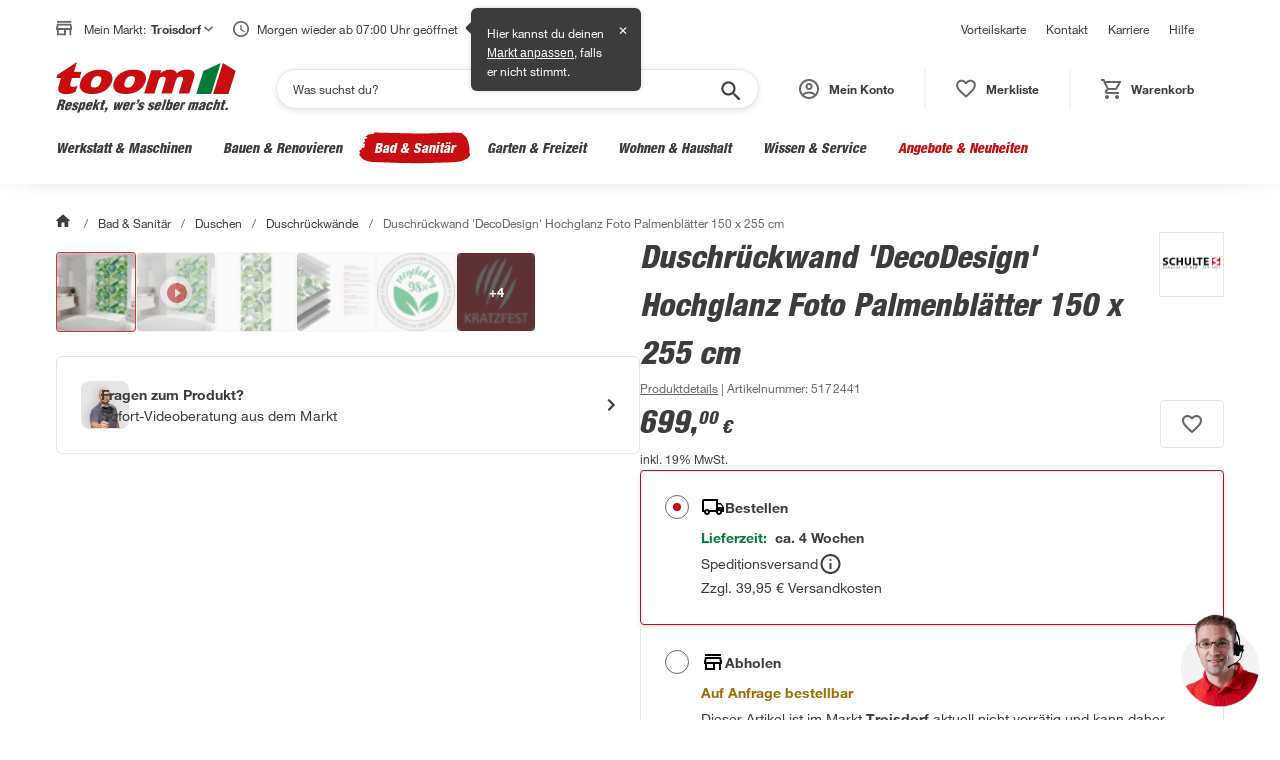

--- FILE ---
content_type: text/html; charset=utf-8
request_url: https://toom.de/p/duschrueckwand-decodesign-hochglanz-foto-palmenblaetter-150-x-255-cm/5172441
body_size: 68451
content:

    <!DOCTYPE html>
    <html lang="de" >
      <head>
        <meta charset="UTF-8">
        <meta property="product:price:currency" content="EUR"/>
        <meta data-react-helmet="true" name="viewport" content="width=device-width, initial-scale=1, maximum-scale=5.0, minimum-scale=1.0"/><meta data-react-helmet="true" name="title" content="Duschrückwand &#039;DecoDesign&#039; Hochglanz Foto Palmenblätter 150 x 255 cm"/><meta data-react-helmet="true" name="description" content="Duschrückwand 'DecoDesign' Hochglanz Foto Palmenblätter 150 x 255 cm: vielseitig einsetzbare Aluminiumverbundplatte für das ganze Haus, pflegeleichter und fugenloser Fliesenersatz und leichte Montage und mit Stichsäge oder Bohrer individuell zuschneidbar."/><meta data-react-helmet="true" name="keywords" content="Duschrückwand &#039;DecoDesign&#039; Hochglanz Foto Palmenblätter 150 x 255 cm"/><meta data-react-helmet="true" property="product:price:amount" content="699"/><meta data-react-helmet="true" property="og:type" content="og:product"/><meta data-react-helmet="true" property="og:title" content="Duschrückwand &#039;DecoDesign&#039; Hochglanz Foto Palmenblätter 150 x 255 cm"/><meta data-react-helmet="true" property="og:image" content="https://static.toom.de/produkte/bilder/5170737/siegel_10_jahre_garantie.png"/><meta data-react-helmet="true" property="og:description" content="Die Duschrückwände der Edition „Foto“ der Serie DecoDesign schaffen durch ihre harmonische Farbgebung eine angenehme Atmosphäre. Das abgebildete Motiv lädt zum Träumen ein. Die hochwertigen Aluminiumverbundplatten überzeugen nicht nur mit ihrer "/><meta data-react-helmet="true" property="og:url" content="https://toom.de/p/duschrueckwand-decodesign-hochglanz-foto-palmenblaetter-150-x-255-cm/5172441"/>
        <title data-react-helmet="true">Schulte Duschrückwand 'DecoDesign' Hochglanz Foto Palmenblätter 150 x 255 cm | toom Baumarkt</title>
        <link rel="preconnect" href="https://static.toom.de">

        <link rel="shortcut icon" href="/favicon.ico" type="image/ico" />
        <link rel="icon" href="/favicon.ico" type="image/ico" />

        <link data-react-helmet="true" rel="canonical" href="https://toom.de/p/duschrueckwand-decodesign-hochglanz-foto-palmenblaetter-150-x-255-cm/5172441"/>

        
    <script crossorigin src="https://static.toom.de/ui/scripts/react@18.3.1/umd/react.production.min.js"></script>
    <script crossorigin src="https://static.toom.de/ui/scripts/react-dom@18.3.1/umd/react-dom.production.min.js"></script>
    <script crossorigin src="https://static.toom.de/ui/scripts/@emotion/react@11.11.4/dist/emotion-react.umd.min.js"></script>
    <script crossorigin src="https://static.toom.de/ui/scripts/@emotion/styled@11.11.5/dist/emotion-styled.umd.min.js"></script>
    <script>
      window.react = window.React;
      window['react-dom'] = window.ReactDOM;
      window['@emotion/react'] = window.emotionReact;
      window['@emotion/styled'] = window.emotionStyled;
    </script>
  

        <script src="https://static.toom.de/pdp/4.19.2/pdp.browser.js" defer></script>
        <style data-emotion="css "></style>
      </head>
      <body >
        <div id="root" data-props="%7B%22header%22%3A%7B%22header%22%3A%5B%7B%22title%22%3A%22Vorteilskarte%22%2C%22link%22%3A%7B%22href%22%3A%22%2Fservice%2Fvorteilskarte%2F%22%2C%22text%22%3A%22Vorteilskarte%22%7D%7D%2C%7B%22title%22%3A%22Kontakt%22%2C%22link%22%3A%7B%22href%22%3A%22%2Fkontakt%2F%22%2C%22text%22%3A%22Kontakt%22%7D%7D%2C%7B%22title%22%3A%22Karriere%22%2C%22link%22%3A%7B%22href%22%3A%22https%3A%2F%2Fkarriere.toom.de%2F%3Futm_source%3Dtoomdeheader%26utm_medium%3Dcpc%22%2C%22text%22%3A%22Karriere%22%7D%7D%2C%7B%22title%22%3A%22Hilfe%22%2C%22link%22%3A%7B%22href%22%3A%22%2Fhilfe%2F%22%2C%22text%22%3A%22Hilfe%22%7D%7D%5D%2C%22navigation%22%3A%7B%22category%22%3A%5B%7B%22id%22%3A%221-10-00-00-00%22%2C%22image-url%22%3A%22https%3A%2F%2Fstatic.toom.de%2Fimg%2Fnavigation%2Fwerkstatt-maschinen.jpg%22%2C%22link%22%3A%7B%22href%22%3A%22%2Fwerkstatt-maschinen%2F%22%2C%22text%22%3A%22Werkstatt%20%26%20Maschinen%22%7D%2C%22subCategories%22%3A%5B%7B%22id%22%3A%221-10-06-00-00%22%2C%22image-url%22%3A%22https%3A%2F%2Fstatic.toom.de%2Fimg%2Fnavigation%2Fmesswerkzeuge.jpg%22%2C%22link%22%3A%7B%22href%22%3A%22%2Fc%2Fwerkstatt-maschinen%2Fmesswerkzeuge%22%2C%22text%22%3A%22Messwerkzeuge%22%7D%2C%22subCategories%22%3A%5B%7B%22id%22%3A%221-10-06-02-00%22%2C%22image-url%22%3A%22https%3A%2F%2Fstatic.toom.de%2Fui%2Flatest%2Fassets%2Fimg%2Ffallback_icon_96x96.png%22%2C%22link%22%3A%7B%22href%22%3A%22%2Fc%2Fwerkstatt-maschinen%2Fmesswerkzeuge%2Frichtlatten%22%2C%22text%22%3A%22Richtlatten%22%7D%7D%2C%7B%22id%22%3A%221-10-06-13-00%22%2C%22image-url%22%3A%22https%3A%2F%2Fstatic.toom.de%2Fui%2Flatest%2Fassets%2Fimg%2Ffallback_icon_96x96.png%22%2C%22link%22%3A%7B%22href%22%3A%22%2Fc%2Fwerkstatt-maschinen%2Fmesswerkzeuge%2Fwasserwaagen%22%2C%22text%22%3A%22Wasserwaagen%22%7D%7D%2C%7B%22id%22%3A%221-10-06-15-00%22%2C%22image-url%22%3A%22https%3A%2F%2Fstatic.toom.de%2Fui%2Flatest%2Fassets%2Fimg%2Ffallback_icon_96x96.png%22%2C%22link%22%3A%7B%22href%22%3A%22%2Fc%2Fwerkstatt-maschinen%2Fmesswerkzeuge%2Fbohrschablonen%22%2C%22text%22%3A%22Bohrschablonen%22%7D%7D%2C%7B%22id%22%3A%221-10-06-16-00%22%2C%22image-url%22%3A%22https%3A%2F%2Fstatic.toom.de%2Fui%2Flatest%2Fassets%2Fimg%2Ffallback_icon_96x96.png%22%2C%22link%22%3A%7B%22href%22%3A%22%2Fc%2Fwerkstatt-maschinen%2Fmesswerkzeuge%2Felektromessgeraete%22%2C%22text%22%3A%22Elektromessger%C3%A4te%22%7D%7D%2C%7B%22id%22%3A%221-10-06-10-00%22%2C%22image-url%22%3A%22https%3A%2F%2Fstatic.toom.de%2Fui%2Flatest%2Fassets%2Fimg%2Ffallback_icon_96x96.png%22%2C%22link%22%3A%7B%22href%22%3A%22%2Fc%2Fwerkstatt-maschinen%2Fmesswerkzeuge%2Flasermessgeraete%22%2C%22text%22%3A%22Lasermessger%C3%A4te%22%7D%7D%2C%7B%22id%22%3A%221-10-06-17-00%22%2C%22image-url%22%3A%22https%3A%2F%2Fstatic.toom.de%2Fui%2Flatest%2Fassets%2Fimg%2Ffallback_icon_96x96.png%22%2C%22link%22%3A%7B%22href%22%3A%22%2Fc%2Fwerkstatt-maschinen%2Fmesswerkzeuge%2Fenergiekostenmessgeraete%22%2C%22text%22%3A%22Energiekostenmessger%C3%A4te%22%7D%7D%2C%7B%22id%22%3A%221-10-06-18-00%22%2C%22image-url%22%3A%22https%3A%2F%2Fstatic.toom.de%2Fui%2Flatest%2Fassets%2Fimg%2Ffallback_icon_96x96.png%22%2C%22link%22%3A%7B%22href%22%3A%22%2Fc%2Fwerkstatt-maschinen%2Fmesswerkzeuge%2Ffeuchtigkeitsmessgeraete%22%2C%22text%22%3A%22Feuchtigkeitsmessger%C3%A4te%22%7D%7D%2C%7B%22id%22%3A%221-10-06-19-00%22%2C%22image-url%22%3A%22https%3A%2F%2Fstatic.toom.de%2Fui%2Flatest%2Fassets%2Fimg%2Ffallback_icon_96x96.png%22%2C%22link%22%3A%7B%22href%22%3A%22%2Fc%2Fwerkstatt-maschinen%2Fmesswerkzeuge%2Fgehrungsladen-schneidladen%22%2C%22text%22%3A%22Gehrungsladen%20%26%20Schneidladen%22%7D%7D%2C%7B%22id%22%3A%221-10-06-20-00%22%2C%22image-url%22%3A%22https%3A%2F%2Fstatic.toom.de%2Fui%2Flatest%2Fassets%2Fimg%2Ffallback_icon_96x96.png%22%2C%22link%22%3A%7B%22href%22%3A%22%2Fc%2Fwerkstatt-maschinen%2Fmesswerkzeuge%2Flehren%22%2C%22text%22%3A%22Lehren%22%7D%7D%2C%7B%22id%22%3A%221-10-06-21-00%22%2C%22image-url%22%3A%22https%3A%2F%2Fstatic.toom.de%2Fui%2Flatest%2Fassets%2Fimg%2Ffallback_icon_96x96.png%22%2C%22link%22%3A%7B%22href%22%3A%22%2Fc%2Fwerkstatt-maschinen%2Fmesswerkzeuge%2Fleitungssucher-ortungsgeraete%22%2C%22text%22%3A%22Leitungssucher%20%26%20Ortungsger%C3%A4te%22%7D%7D%2C%7B%22id%22%3A%221-10-06-22-00%22%2C%22image-url%22%3A%22https%3A%2F%2Fstatic.toom.de%2Fui%2Flatest%2Fassets%2Fimg%2Ffallback_icon_96x96.png%22%2C%22link%22%3A%7B%22href%22%3A%22%2Fc%2Fwerkstatt-maschinen%2Fmesswerkzeuge%2Fmessschieber%22%2C%22text%22%3A%22Messschieber%22%7D%7D%2C%7B%22id%22%3A%221-10-06-23-00%22%2C%22image-url%22%3A%22https%3A%2F%2Fstatic.toom.de%2Fui%2Flatest%2Fassets%2Fimg%2Ffallback_icon_96x96.png%22%2C%22link%22%3A%7B%22href%22%3A%22%2Fc%2Fwerkstatt-maschinen%2Fmesswerkzeuge%2Fnivelliergeraete%22%2C%22text%22%3A%22Nivellierger%C3%A4te%22%7D%7D%2C%7B%22id%22%3A%221-10-06-24-00%22%2C%22image-url%22%3A%22https%3A%2F%2Fstatic.toom.de%2Fui%2Flatest%2Fassets%2Fimg%2Ffallback_icon_96x96.png%22%2C%22link%22%3A%7B%22href%22%3A%22%2Fc%2Fwerkstatt-maschinen%2Fmesswerkzeuge%2Fstahlmassstab%22%2C%22text%22%3A%22Stahlma%C3%9Fstab%22%7D%7D%2C%7B%22id%22%3A%221-10-06-25-00%22%2C%22image-url%22%3A%22https%3A%2F%2Fstatic.toom.de%2Fui%2Flatest%2Fassets%2Fimg%2Ffallback_icon_96x96.png%22%2C%22link%22%3A%7B%22href%22%3A%22%2Fc%2Fwerkstatt-maschinen%2Fmesswerkzeuge%2Fwaermebildkameras%22%2C%22text%22%3A%22W%C3%A4rmebildkameras%22%7D%7D%2C%7B%22id%22%3A%221-10-06-26-00%22%2C%22image-url%22%3A%22https%3A%2F%2Fstatic.toom.de%2Fui%2Flatest%2Fassets%2Fimg%2Ffallback_icon_96x96.png%22%2C%22link%22%3A%7B%22href%22%3A%22%2Fc%2Fwerkstatt-maschinen%2Fmesswerkzeuge%2Fwinkelmesser-schmiegen%22%2C%22text%22%3A%22Winkelmesser%20%26%20Schmiegen%22%7D%7D%2C%7B%22id%22%3A%221-10-06-27-00%22%2C%22image-url%22%3A%22https%3A%2F%2Fstatic.toom.de%2Fui%2Flatest%2Fassets%2Fimg%2Ffallback_icon_96x96.png%22%2C%22link%22%3A%7B%22href%22%3A%22%2Fc%2Fwerkstatt-maschinen%2Fmesswerkzeuge%2Fzollstoecke%22%2C%22text%22%3A%22Zollst%C3%B6cke%22%7D%7D%2C%7B%22id%22%3A%221-10-06-28-00%22%2C%22image-url%22%3A%22https%3A%2F%2Fstatic.toom.de%2Fui%2Flatest%2Fassets%2Fimg%2Ffallback_icon_96x96.png%22%2C%22link%22%3A%7B%22href%22%3A%22%2Fc%2Fwerkstatt-maschinen%2Fmesswerkzeuge%2Fmassbaender%22%2C%22text%22%3A%22Ma%C3%9Fb%C3%A4nder%22%7D%7D%5D%7D%2C%7B%22id%22%3A%221-10-08-00-00%22%2C%22image-url%22%3A%22https%3A%2F%2Fstatic.toom.de%2Fimg%2Fnavigation%2Fhandwerkzeuge.jpg%22%2C%22link%22%3A%7B%22href%22%3A%22%2Fc%2Fwerkstatt-maschinen%2Fhandwerkzeuge%22%2C%22text%22%3A%22Handwerkzeuge%22%7D%2C%22subCategories%22%3A%5B%7B%22id%22%3A%221-10-08-01-00%22%2C%22image-url%22%3A%22https%3A%2F%2Fstatic.toom.de%2Fui%2Flatest%2Fassets%2Fimg%2Ffallback_icon_96x96.png%22%2C%22link%22%3A%7B%22href%22%3A%22%2Fc%2Fwerkstatt-maschinen%2Fhandwerkzeuge%2Faexte-beile-spaltkeile%22%2C%22text%22%3A%22%C3%84xte%2C%20Beile%20%26%20Spaltkeile%22%7D%7D%2C%7B%22id%22%3A%221-10-08-02-00%22%2C%22image-url%22%3A%22https%3A%2F%2Fstatic.toom.de%2Fui%2Flatest%2Fassets%2Fimg%2Ffallback_icon_96x96.png%22%2C%22link%22%3A%7B%22href%22%3A%22%2Fc%2Fwerkstatt-maschinen%2Fhandwerkzeuge%2Fbrecheisen-nageleisen%22%2C%22text%22%3A%22Brecheisen%20%26%20Nageleisen%22%7D%7D%2C%7B%22id%22%3A%221-10-08-03-00%22%2C%22image-url%22%3A%22https%3A%2F%2Fstatic.toom.de%2Fui%2Flatest%2Fassets%2Fimg%2Ffallback_icon_96x96.png%22%2C%22link%22%3A%7B%22href%22%3A%22%2Fc%2Fwerkstatt-maschinen%2Fhandwerkzeuge%2Fdrahtbuersten%22%2C%22text%22%3A%22Drahtb%C3%BCrsten%22%7D%7D%2C%7B%22id%22%3A%221-10-08-04-00%22%2C%22image-url%22%3A%22https%3A%2F%2Fstatic.toom.de%2Fui%2Flatest%2Fassets%2Fimg%2Ffallback_icon_96x96.png%22%2C%22link%22%3A%7B%22href%22%3A%22%2Fc%2Fwerkstatt-maschinen%2Fhandwerkzeuge%2Ffeilen-raspeln%22%2C%22text%22%3A%22Feilen%20%26%20Raspeln%22%7D%7D%2C%7B%22id%22%3A%221-10-08-05-00%22%2C%22image-url%22%3A%22https%3A%2F%2Fstatic.toom.de%2Fui%2Flatest%2Fassets%2Fimg%2Ffallback_icon_96x96.png%22%2C%22link%22%3A%7B%22href%22%3A%22%2Fc%2Fwerkstatt-maschinen%2Fhandwerkzeuge%2Fhaemmer%22%2C%22text%22%3A%22H%C3%A4mmer%22%7D%7D%2C%7B%22id%22%3A%221-10-08-06-00%22%2C%22image-url%22%3A%22https%3A%2F%2Fstatic.toom.de%2Fui%2Flatest%2Fassets%2Fimg%2Ffallback_icon_96x96.png%22%2C%22link%22%3A%7B%22href%22%3A%22%2Fc%2Fwerkstatt-maschinen%2Fhandwerkzeuge%2Fhandsaegen-saegeblaetter%22%2C%22text%22%3A%22Hands%C3%A4gen%20%26%20S%C3%A4gebl%C3%A4tter%22%7D%7D%2C%7B%22id%22%3A%221-10-08-07-00%22%2C%22image-url%22%3A%22https%3A%2F%2Fstatic.toom.de%2Fui%2Flatest%2Fassets%2Fimg%2Ffallback_icon_96x96.png%22%2C%22link%22%3A%7B%22href%22%3A%22%2Fc%2Fwerkstatt-maschinen%2Fhandwerkzeuge%2Fhobel-beitel%22%2C%22text%22%3A%22Hobel%20%26%20Beitel%22%7D%7D%2C%7B%22id%22%3A%221-10-08-08-00%22%2C%22image-url%22%3A%22https%3A%2F%2Fstatic.toom.de%2Fui%2Flatest%2Fassets%2Fimg%2Ffallback_icon_96x96.png%22%2C%22link%22%3A%7B%22href%22%3A%22%2Fc%2Fwerkstatt-maschinen%2Fhandwerkzeuge%2Fkartuschenpressen-schaumpistolen%22%2C%22text%22%3A%22Kartuschenpressen%20%26%20Schaumpistolen%22%7D%7D%2C%7B%22id%22%3A%221-10-08-09-00%22%2C%22image-url%22%3A%22https%3A%2F%2Fstatic.toom.de%2Fui%2Flatest%2Fassets%2Fimg%2Ffallback_icon_96x96.png%22%2C%22link%22%3A%7B%22href%22%3A%22%2Fc%2Fwerkstatt-maschinen%2Fhandwerkzeuge%2Fmaurerwerkzeuge-fliesenwerkzeuge%22%2C%22text%22%3A%22Maurerwerkzeuge%20%26%20Fliesenwerkzeuge%22%7D%7D%2C%7B%22id%22%3A%221-10-08-10-00%22%2C%22image-url%22%3A%22https%3A%2F%2Fstatic.toom.de%2Fui%2Flatest%2Fassets%2Fimg%2Ffallback_icon_96x96.png%22%2C%22link%22%3A%7B%22href%22%3A%22%2Fc%2Fwerkstatt-maschinen%2Fhandwerkzeuge%2Fmeissel%22%2C%22text%22%3A%22Mei%C3%9Fel%22%7D%7D%2C%7B%22id%22%3A%221-10-08-11-00%22%2C%22image-url%22%3A%22https%3A%2F%2Fstatic.toom.de%2Fui%2Flatest%2Fassets%2Fimg%2Ffallback_icon_96x96.png%22%2C%22link%22%3A%7B%22href%22%3A%22%2Fc%2Fwerkstatt-maschinen%2Fhandwerkzeuge%2Fmesser-scheren%22%2C%22text%22%3A%22Messer%20%26%20Scheren%22%7D%7D%2C%7B%22id%22%3A%221-10-08-13-00%22%2C%22image-url%22%3A%22https%3A%2F%2Fstatic.toom.de%2Fui%2Flatest%2Fassets%2Fimg%2Ffallback_icon_96x96.png%22%2C%22link%22%3A%7B%22href%22%3A%22%2Fc%2Fwerkstatt-maschinen%2Fhandwerkzeuge%2Fnietwerkzeuge%22%2C%22text%22%3A%22Nietwerkzeuge%22%7D%7D%2C%7B%22id%22%3A%221-10-08-14-00%22%2C%22image-url%22%3A%22https%3A%2F%2Fstatic.toom.de%2Fui%2Flatest%2Fassets%2Fimg%2Ffallback_icon_96x96.png%22%2C%22link%22%3A%7B%22href%22%3A%22%2Fc%2Fwerkstatt-maschinen%2Fhandwerkzeuge%2Fsanitaerwerkzeuge%22%2C%22text%22%3A%22Sanit%C3%A4rwerkzeuge%22%7D%7D%2C%7B%22id%22%3A%221-10-08-15-00%22%2C%22image-url%22%3A%22https%3A%2F%2Fstatic.toom.de%2Fui%2Flatest%2Fassets%2Fimg%2Ffallback_icon_96x96.png%22%2C%22link%22%3A%7B%22href%22%3A%22%2Fc%2Fwerkstatt-maschinen%2Fhandwerkzeuge%2Fschraubendreher-schraubenschluessel%22%2C%22text%22%3A%22Schraubendreher%20%26%20Schraubenschl%C3%BCssel%22%7D%7D%2C%7B%22id%22%3A%221-10-08-16-00%22%2C%22image-url%22%3A%22https%3A%2F%2Fstatic.toom.de%2Fui%2Flatest%2Fassets%2Fimg%2Ffallback_icon_96x96.png%22%2C%22link%22%3A%7B%22href%22%3A%22%2Fc%2Fwerkstatt-maschinen%2Fhandwerkzeuge%2Fspannwerkzeuge%22%2C%22text%22%3A%22Spannwerkzeuge%22%7D%7D%2C%7B%22id%22%3A%221-10-08-17-00%22%2C%22image-url%22%3A%22https%3A%2F%2Fstatic.toom.de%2Fui%2Flatest%2Fassets%2Fimg%2Ffallback_icon_96x96.png%22%2C%22link%22%3A%7B%22href%22%3A%22%2Fc%2Fwerkstatt-maschinen%2Fhandwerkzeuge%2Fwerkzeugsets-werkzeugkoffer%22%2C%22text%22%3A%22Werkzeugsets%20%26%20Werkzeugkoffer%22%7D%7D%2C%7B%22id%22%3A%221-10-08-18-00%22%2C%22image-url%22%3A%22https%3A%2F%2Fstatic.toom.de%2Fui%2Flatest%2Fassets%2Fimg%2Ffallback_icon_96x96.png%22%2C%22link%22%3A%7B%22href%22%3A%22%2Fc%2Fwerkstatt-maschinen%2Fhandwerkzeuge%2Fzangen%22%2C%22text%22%3A%22Zangen%22%7D%7D%5D%7D%2C%7B%22id%22%3A%221-10-07-00-00%22%2C%22image-url%22%3A%22https%3A%2F%2Fstatic.toom.de%2Fimg%2Fnavigation%2Freinigungsmaschinen.jpg%22%2C%22link%22%3A%7B%22href%22%3A%22%2Fc%2Fwerkstatt-maschinen%2Freinigungsmaschinen%22%2C%22text%22%3A%22Reinigungsmaschinen%22%7D%2C%22subCategories%22%3A%5B%7B%22id%22%3A%221-10-07-01-00%22%2C%22image-url%22%3A%22https%3A%2F%2Fstatic.toom.de%2Fui%2Flatest%2Fassets%2Fimg%2Ffallback_icon_96x96.png%22%2C%22link%22%3A%7B%22href%22%3A%22%2Fc%2Fwerkstatt-maschinen%2Freinigungsmaschinen%2Fhochdruckreiniger%22%2C%22text%22%3A%22Hochdruckreiniger%22%7D%7D%2C%7B%22id%22%3A%221-10-07-02-00%22%2C%22image-url%22%3A%22https%3A%2F%2Fstatic.toom.de%2Fui%2Flatest%2Fassets%2Fimg%2Ffallback_icon_96x96.png%22%2C%22link%22%3A%7B%22href%22%3A%22%2Fc%2Fwerkstatt-maschinen%2Freinigungsmaschinen%2Fkehrmaschinen%22%2C%22text%22%3A%22Kehrmaschinen%22%7D%7D%2C%7B%22id%22%3A%221-10-07-04-00%22%2C%22image-url%22%3A%22https%3A%2F%2Fstatic.toom.de%2Fui%2Flatest%2Fassets%2Fimg%2Ffallback_icon_96x96.png%22%2C%22link%22%3A%7B%22href%22%3A%22%2Fc%2Fwerkstatt-maschinen%2Freinigungsmaschinen%2Fzubehoer-fuer-reinigungsmaschinen%22%2C%22text%22%3A%22Zubeh%C3%B6r%20f%C3%BCr%20Reinigungsmaschinen%22%7D%7D%2C%7B%22id%22%3A%221-10-07-05-00%22%2C%22image-url%22%3A%22https%3A%2F%2Fstatic.toom.de%2Fui%2Flatest%2Fassets%2Fimg%2Ffallback_icon_96x96.png%22%2C%22link%22%3A%7B%22href%22%3A%22%2Fc%2Fwerkstatt-maschinen%2Freinigungsmaschinen%2Fnasssauger-trockensauger%22%2C%22text%22%3A%22Nasssauger%20%26%20Trockensauger%22%7D%7D%5D%7D%2C%7B%22id%22%3A%221-10-01-00-00%22%2C%22image-url%22%3A%22https%3A%2F%2Fstatic.toom.de%2Fimg%2Fnavigation%2Feisenwaren-beschlaege.jpg%22%2C%22link%22%3A%7B%22href%22%3A%22%2Fc%2Fwerkstatt-maschinen%2Feisenwaren-beschlaege%22%2C%22text%22%3A%22Eisenwaren%20%26%20Beschl%C3%A4ge%22%7D%2C%22subCategories%22%3A%5B%7B%22id%22%3A%221-10-01-01-00%22%2C%22image-url%22%3A%22https%3A%2F%2Fstatic.toom.de%2Fui%2Flatest%2Fassets%2Fimg%2Ffallback_icon_96x96.png%22%2C%22link%22%3A%7B%22href%22%3A%22%2Fc%2Fwerkstatt-maschinen%2Feisenwaren-beschlaege%2Fnaegel-stifte-haken%22%2C%22text%22%3A%22N%C3%A4gel%2C%20Stifte%20%26%20Haken%22%7D%7D%2C%7B%22id%22%3A%221-10-01-02-00%22%2C%22image-url%22%3A%22https%3A%2F%2Fstatic.toom.de%2Fui%2Flatest%2Fassets%2Fimg%2Ffallback_icon_96x96.png%22%2C%22link%22%3A%7B%22href%22%3A%22%2Fc%2Fwerkstatt-maschinen%2Feisenwaren-beschlaege%2Fketten-seile-draehte%22%2C%22text%22%3A%22Ketten%2C%20Seile%20%26%20Dr%C3%A4hte%22%7D%7D%2C%7B%22id%22%3A%221-10-01-03-00%22%2C%22image-url%22%3A%22https%3A%2F%2Fstatic.toom.de%2Fui%2Flatest%2Fassets%2Fimg%2Ffallback_icon_96x96.png%22%2C%22link%22%3A%7B%22href%22%3A%22%2Fc%2Fwerkstatt-maschinen%2Feisenwaren-beschlaege%2Frollen-raeder%22%2C%22text%22%3A%22Rollen%20%26%20R%C3%A4der%22%7D%7D%2C%7B%22id%22%3A%221-10-01-04-00%22%2C%22image-url%22%3A%22https%3A%2F%2Fstatic.toom.de%2Fui%2Flatest%2Fassets%2Fimg%2Ffallback_icon_96x96.png%22%2C%22link%22%3A%7B%22href%22%3A%22%2Fc%2Fwerkstatt-maschinen%2Feisenwaren-beschlaege%2Fschrauben%22%2C%22text%22%3A%22Schrauben%22%7D%7D%2C%7B%22id%22%3A%221-10-01-05-00%22%2C%22image-url%22%3A%22https%3A%2F%2Fstatic.toom.de%2Fui%2Flatest%2Fassets%2Fimg%2Ffallback_icon_96x96.png%22%2C%22link%22%3A%7B%22href%22%3A%22%2Fc%2Fwerkstatt-maschinen%2Feisenwaren-beschlaege%2Fmuttern%22%2C%22text%22%3A%22Muttern%22%7D%7D%2C%7B%22id%22%3A%221-10-01-06-00%22%2C%22image-url%22%3A%22https%3A%2F%2Fstatic.toom.de%2Fui%2Flatest%2Fassets%2Fimg%2Ffallback_icon_96x96.png%22%2C%22link%22%3A%7B%22href%22%3A%22%2Fc%2Fwerkstatt-maschinen%2Feisenwaren-beschlaege%2Fduebel%22%2C%22text%22%3A%22D%C3%BCbel%22%7D%7D%2C%7B%22id%22%3A%221-10-01-07-00%22%2C%22image-url%22%3A%22https%3A%2F%2Fstatic.toom.de%2Fui%2Flatest%2Fassets%2Fimg%2Ffallback_icon_96x96.png%22%2C%22link%22%3A%7B%22href%22%3A%22%2Fc%2Fwerkstatt-maschinen%2Feisenwaren-beschlaege%2Frohre%22%2C%22text%22%3A%22Rohre%22%7D%7D%2C%7B%22id%22%3A%221-10-01-08-00%22%2C%22image-url%22%3A%22https%3A%2F%2Fstatic.toom.de%2Fui%2Flatest%2Fassets%2Fimg%2Ffallback_icon_96x96.png%22%2C%22link%22%3A%7B%22href%22%3A%22%2Fc%2Fwerkstatt-maschinen%2Feisenwaren-beschlaege%2Fbleche%22%2C%22text%22%3A%22Bleche%22%7D%7D%2C%7B%22id%22%3A%221-10-01-09-00%22%2C%22image-url%22%3A%22https%3A%2F%2Fstatic.toom.de%2Fui%2Flatest%2Fassets%2Fimg%2Ffallback_icon_96x96.png%22%2C%22link%22%3A%7B%22href%22%3A%22%2Fc%2Fwerkstatt-maschinen%2Feisenwaren-beschlaege%2Fprofile%22%2C%22text%22%3A%22Profile%22%7D%7D%2C%7B%22id%22%3A%221-10-01-10-00%22%2C%22image-url%22%3A%22https%3A%2F%2Fstatic.toom.de%2Fui%2Flatest%2Fassets%2Fimg%2Ffallback_icon_96x96.png%22%2C%22link%22%3A%7B%22href%22%3A%22%2Fc%2Fwerkstatt-maschinen%2Feisenwaren-beschlaege%2Fholzverbinder-baubeschlaege%22%2C%22text%22%3A%22Holzverbinder%20%26%20Baubeschl%C3%A4ge%22%7D%7D%2C%7B%22id%22%3A%221-10-01-11-00%22%2C%22image-url%22%3A%22https%3A%2F%2Fstatic.toom.de%2Fui%2Flatest%2Fassets%2Fimg%2Ffallback_icon_96x96.png%22%2C%22link%22%3A%7B%22href%22%3A%22%2Fc%2Fwerkstatt-maschinen%2Feisenwaren-beschlaege%2Fbriefkaesten-hausnummern%22%2C%22text%22%3A%22Briefk%C3%A4sten%20%26%20Hausnummern%22%7D%7D%5D%7D%2C%7B%22id%22%3A%221-10-02-00-00%22%2C%22image-url%22%3A%22https%3A%2F%2Fstatic.toom.de%2Fimg%2Fnavigation%2Fwerkstatteinrichtung.jpg%22%2C%22link%22%3A%7B%22href%22%3A%22%2Fc%2Fwerkstatt-maschinen%2Fwerkstatteinrichtung%22%2C%22text%22%3A%22Werkstatteinrichtung%22%7D%2C%22subCategories%22%3A%5B%7B%22id%22%3A%221-10-02-01-00%22%2C%22image-url%22%3A%22https%3A%2F%2Fstatic.toom.de%2Fui%2Flatest%2Fassets%2Fimg%2Ffallback_icon_96x96.png%22%2C%22link%22%3A%7B%22href%22%3A%22%2Fc%2Fwerkstatt-maschinen%2Fwerkstatteinrichtung%2Fwerkbaenke-tische%22%2C%22text%22%3A%22Werkb%C3%A4nke%20%26%20-tische%22%7D%7D%2C%7B%22id%22%3A%221-10-02-03-00%22%2C%22image-url%22%3A%22https%3A%2F%2Fstatic.toom.de%2Fui%2Flatest%2Fassets%2Fimg%2Ffallback_icon_96x96.png%22%2C%22link%22%3A%7B%22href%22%3A%22%2Fc%2Fwerkstatt-maschinen%2Fwerkstatteinrichtung%2Fwerkstattschraenke%22%2C%22text%22%3A%22Werkstattschr%C3%A4nke%22%7D%7D%2C%7B%22id%22%3A%221-10-02-02-00%22%2C%22image-url%22%3A%22https%3A%2F%2Fstatic.toom.de%2Fui%2Flatest%2Fassets%2Fimg%2Ffallback_icon_96x96.png%22%2C%22link%22%3A%7B%22href%22%3A%22%2Fc%2Fwerkstatt-maschinen%2Fwerkstatteinrichtung%2Fwerkstattwagen%22%2C%22text%22%3A%22Werkstattwagen%22%7D%7D%2C%7B%22id%22%3A%221-10-02-04-00%22%2C%22image-url%22%3A%22https%3A%2F%2Fstatic.toom.de%2Fui%2Flatest%2Fassets%2Fimg%2Ffallback_icon_96x96.png%22%2C%22link%22%3A%7B%22href%22%3A%22%2Fc%2Fwerkstatt-maschinen%2Fwerkstatteinrichtung%2Fwerkstattregale%22%2C%22text%22%3A%22Werkstattregale%22%7D%7D%2C%7B%22id%22%3A%221-10-02-05-00%22%2C%22image-url%22%3A%22https%3A%2F%2Fstatic.toom.de%2Fui%2Flatest%2Fassets%2Fimg%2Ffallback_icon_96x96.png%22%2C%22link%22%3A%7B%22href%22%3A%22%2Fc%2Fwerkstatt-maschinen%2Fwerkstatteinrichtung%2Fmoebelkarren-transportroller%22%2C%22text%22%3A%22M%C3%B6belkarren%20%26%20Transportroller%22%7D%7D%2C%7B%22id%22%3A%221-10-02-07-00%22%2C%22image-url%22%3A%22https%3A%2F%2Fstatic.toom.de%2Fui%2Flatest%2Fassets%2Fimg%2Ffallback_icon_96x96.png%22%2C%22link%22%3A%7B%22href%22%3A%22%2Fc%2Fwerkstatt-maschinen%2Fwerkstatteinrichtung%2Flochwandsysteme%22%2C%22text%22%3A%22Lochwandsysteme%22%7D%7D%2C%7B%22id%22%3A%221-10-02-06-00%22%2C%22image-url%22%3A%22https%3A%2F%2Fstatic.toom.de%2Fui%2Flatest%2Fassets%2Fimg%2Ffallback_icon_96x96.png%22%2C%22link%22%3A%7B%22href%22%3A%22%2Fc%2Fwerkstatt-maschinen%2Fwerkstatteinrichtung%2Farbeitsleuchten-baustrahler%22%2C%22text%22%3A%22Arbeitsleuchten%20%26%20Baustrahler%22%7D%7D%2C%7B%22id%22%3A%221-10-02-08-00%22%2C%22image-url%22%3A%22https%3A%2F%2Fstatic.toom.de%2Fui%2Flatest%2Fassets%2Fimg%2Ffallback_icon_96x96.png%22%2C%22link%22%3A%7B%22href%22%3A%22%2Fc%2Fwerkstatt-maschinen%2Fwerkstatteinrichtung%2Fsichtlagerkaesten%22%2C%22text%22%3A%22Sichtlagerk%C3%A4sten%22%7D%7D%5D%7D%2C%7B%22id%22%3A%221-10-03-00-00%22%2C%22image-url%22%3A%22https%3A%2F%2Fstatic.toom.de%2Fimg%2Fnavigation%2Felektrowerkzeuge.jpg%22%2C%22link%22%3A%7B%22href%22%3A%22%2Fc%2Fwerkstatt-maschinen%2Felektrowerkzeuge%22%2C%22text%22%3A%22Elektrowerkzeuge%22%7D%2C%22subCategories%22%3A%5B%7B%22id%22%3A%221-10-03-35-00%22%2C%22image-url%22%3A%22https%3A%2F%2Fstatic.toom.de%2Fui%2Flatest%2Fassets%2Fimg%2Ffallback_icon_96x96.png%22%2C%22link%22%3A%7B%22href%22%3A%22%2Fc%2Fwerkstatt-maschinen%2Felektrowerkzeuge%2Fmoertelruehrer-ruehrwerke%22%2C%22text%22%3A%22M%C3%B6rtelr%C3%BChrer%20%26%20R%C3%BChrwerke%22%7D%7D%2C%7B%22id%22%3A%221-10-03-32-00%22%2C%22image-url%22%3A%22https%3A%2F%2Fstatic.toom.de%2Fui%2Flatest%2Fassets%2Fimg%2Ffallback_icon_96x96.png%22%2C%22link%22%3A%7B%22href%22%3A%22%2Fc%2Fwerkstatt-maschinen%2Felektrowerkzeuge%2Ffliesenschneidmaschinen%22%2C%22text%22%3A%22Fliesenschneidmaschinen%22%7D%7D%2C%7B%22id%22%3A%221-10-03-33-00%22%2C%22image-url%22%3A%22https%3A%2F%2Fstatic.toom.de%2Fui%2Flatest%2Fassets%2Fimg%2Ffallback_icon_96x96.png%22%2C%22link%22%3A%7B%22href%22%3A%22%2Fc%2Fwerkstatt-maschinen%2Felektrowerkzeuge%2Fheissklebepistolen-heissklebestifte%22%2C%22text%22%3A%22Hei%C3%9Fklebepistolen%20%26%20Hei%C3%9Fklebestifte%22%7D%7D%2C%7B%22id%22%3A%221-10-03-20-00%22%2C%22image-url%22%3A%22https%3A%2F%2Fstatic.toom.de%2Fui%2Flatest%2Fassets%2Fimg%2Ffallback_icon_96x96.png%22%2C%22link%22%3A%7B%22href%22%3A%22%2Fc%2Fwerkstatt-maschinen%2Felektrowerkzeuge%2Fakkus-ladegeraete%22%2C%22text%22%3A%22Akkus%20%26%20Ladeger%C3%A4te%22%7D%7D%2C%7B%22id%22%3A%221-10-03-25-00%22%2C%22image-url%22%3A%22https%3A%2F%2Fstatic.toom.de%2Fui%2Flatest%2Fassets%2Fimg%2Ffallback_icon_96x96.png%22%2C%22link%22%3A%7B%22href%22%3A%22%2Fc%2Fwerkstatt-maschinen%2Felektrowerkzeuge%2Fbohrmaschinen-bohrschrauber%22%2C%22text%22%3A%22Bohrmaschinen%20%26%20Bohrschrauber%22%7D%7D%2C%7B%22id%22%3A%221-10-03-34-00%22%2C%22image-url%22%3A%22https%3A%2F%2Fstatic.toom.de%2Fui%2Flatest%2Fassets%2Fimg%2Ffallback_icon_96x96.png%22%2C%22link%22%3A%7B%22href%22%3A%22%2Fc%2Fwerkstatt-maschinen%2Felektrowerkzeuge%2Fsteinknacker-steintrennmaschinen%22%2C%22text%22%3A%22Steinknacker%20%26%20Steintrennmaschinen%22%7D%7D%2C%7B%22id%22%3A%221-10-03-22-00%22%2C%22image-url%22%3A%22https%3A%2F%2Fstatic.toom.de%2Fui%2Flatest%2Fassets%2Fimg%2Ffallback_icon_96x96.png%22%2C%22link%22%3A%7B%22href%22%3A%22%2Fc%2Fwerkstatt-maschinen%2Felektrowerkzeuge%2Fmaschinen-sets%22%2C%22text%22%3A%22Maschinen-Sets%22%7D%7D%2C%7B%22id%22%3A%221-10-03-28-00%22%2C%22image-url%22%3A%22https%3A%2F%2Fstatic.toom.de%2Fui%2Flatest%2Fassets%2Fimg%2Ffallback_icon_96x96.png%22%2C%22link%22%3A%7B%22href%22%3A%22%2Fc%2Fwerkstatt-maschinen%2Felektrowerkzeuge%2Fschleifmaschinen-trennmaschinen%22%2C%22text%22%3A%22Schleifmaschinen%20%26%20Trennmaschinen%22%7D%7D%2C%7B%22id%22%3A%221-10-03-29-00%22%2C%22image-url%22%3A%22https%3A%2F%2Fstatic.toom.de%2Fui%2Flatest%2Fassets%2Fimg%2Ffallback_icon_96x96.png%22%2C%22link%22%3A%7B%22href%22%3A%22%2Fc%2Fwerkstatt-maschinen%2Felektrowerkzeuge%2Fschweissgeraete-loetkolben%22%2C%22text%22%3A%22Schwei%C3%9Fger%C3%A4te%20%26%20L%C3%B6tkolben%22%7D%7D%2C%7B%22id%22%3A%221-10-03-30-00%22%2C%22image-url%22%3A%22https%3A%2F%2Fstatic.toom.de%2Fui%2Flatest%2Fassets%2Fimg%2Ffallback_icon_96x96.png%22%2C%22link%22%3A%7B%22href%22%3A%22%2Fc%2Fwerkstatt-maschinen%2Felektrowerkzeuge%2Fstromerzeuger%22%2C%22text%22%3A%22Stromerzeuger%22%7D%7D%2C%7B%22id%22%3A%221-10-03-31-00%22%2C%22image-url%22%3A%22https%3A%2F%2Fstatic.toom.de%2Fui%2Flatest%2Fassets%2Fimg%2Ffallback_icon_96x96.png%22%2C%22link%22%3A%7B%22href%22%3A%22%2Fc%2Fwerkstatt-maschinen%2Felektrowerkzeuge%2Ftacker-druckluftnagler%22%2C%22text%22%3A%22Tacker%20%26%20Druckluftnagler%22%7D%7D%2C%7B%22id%22%3A%221-10-03-03-00%22%2C%22image-url%22%3A%22https%3A%2F%2Fstatic.toom.de%2Fui%2Flatest%2Fassets%2Fimg%2Ffallback_icon_96x96.png%22%2C%22link%22%3A%7B%22href%22%3A%22%2Fc%2Fwerkstatt-maschinen%2Felektrowerkzeuge%2Fholzspalter%22%2C%22text%22%3A%22Holzspalter%22%7D%7D%2C%7B%22id%22%3A%221-10-03-04-00%22%2C%22image-url%22%3A%22https%3A%2F%2Fstatic.toom.de%2Fui%2Flatest%2Fassets%2Fimg%2Ffallback_icon_96x96.png%22%2C%22link%22%3A%7B%22href%22%3A%22%2Fc%2Fwerkstatt-maschinen%2Felektrowerkzeuge%2Fhobel-fraesen%22%2C%22text%22%3A%22Hobel%20%26%20Fr%C3%A4sen%22%7D%7D%2C%7B%22id%22%3A%221-10-03-06-00%22%2C%22image-url%22%3A%22https%3A%2F%2Fstatic.toom.de%2Fui%2Flatest%2Fassets%2Fimg%2Ffallback_icon_96x96.png%22%2C%22link%22%3A%7B%22href%22%3A%22%2Fc%2Fwerkstatt-maschinen%2Felektrowerkzeuge%2Fbetonmischer%22%2C%22text%22%3A%22Betonmischer%22%7D%7D%2C%7B%22id%22%3A%221-10-03-08-00%22%2C%22image-url%22%3A%22https%3A%2F%2Fstatic.toom.de%2Fui%2Flatest%2Fassets%2Fimg%2Ffallback_icon_96x96.png%22%2C%22link%22%3A%7B%22href%22%3A%22%2Fc%2Fwerkstatt-maschinen%2Felektrowerkzeuge%2Fsaegen%22%2C%22text%22%3A%22S%C3%A4gen%22%7D%7D%2C%7B%22id%22%3A%221-10-03-11-00%22%2C%22image-url%22%3A%22https%3A%2F%2Fstatic.toom.de%2Fui%2Flatest%2Fassets%2Fimg%2Ffallback_icon_96x96.png%22%2C%22link%22%3A%7B%22href%22%3A%22%2Fc%2Fwerkstatt-maschinen%2Felektrowerkzeuge%2Fkompressoren%22%2C%22text%22%3A%22Kompressoren%22%7D%7D%2C%7B%22id%22%3A%221-10-03-18-00%22%2C%22image-url%22%3A%22https%3A%2F%2Fstatic.toom.de%2Fui%2Flatest%2Fassets%2Fimg%2Ffallback_icon_96x96.png%22%2C%22link%22%3A%7B%22href%22%3A%22%2Fc%2Fwerkstatt-maschinen%2Felektrowerkzeuge%2Fheissluftgeraete%22%2C%22text%22%3A%22Hei%C3%9Fluftger%C3%A4te%22%7D%7D%5D%7D%5D%7D%2C%7B%22id%22%3A%221-20-00-00-00%22%2C%22image-url%22%3A%22https%3A%2F%2Fstatic.toom.de%2Fimg%2Fnavigation%2Fbauen-renovieren.jpg%22%2C%22link%22%3A%7B%22href%22%3A%22%2Fbauen-renovieren%2F%22%2C%22text%22%3A%22Bauen%20%26%20Renovieren%22%7D%2C%22subCategories%22%3A%5B%7B%22id%22%3A%221-20-13-00-00%22%2C%22image-url%22%3A%22https%3A%2F%2Fstatic.toom.de%2Fimg%2Fnavigation%2Fhaustechnik-sicherheit.jpg%22%2C%22link%22%3A%7B%22href%22%3A%22%2Fc%2Fbauen-renovieren%2Fhaustechnik-sicherheit%22%2C%22text%22%3A%22Haustechnik%20%26%20Sicherheit%22%7D%2C%22subCategories%22%3A%5B%7B%22id%22%3A%221-20-13-07-00%22%2C%22image-url%22%3A%22https%3A%2F%2Fstatic.toom.de%2Fui%2Flatest%2Fassets%2Fimg%2Ffallback_icon_96x96.png%22%2C%22link%22%3A%7B%22href%22%3A%22%2Fc%2Fbauen-renovieren%2Fhaustechnik-sicherheit%2Fbrandschutz%22%2C%22text%22%3A%22Brandschutz%22%7D%7D%2C%7B%22id%22%3A%221-20-13-01-00%22%2C%22image-url%22%3A%22https%3A%2F%2Fstatic.toom.de%2Fui%2Flatest%2Fassets%2Fimg%2Ffallback_icon_96x96.png%22%2C%22link%22%3A%7B%22href%22%3A%22%2Fc%2Fbauen-renovieren%2Fhaustechnik-sicherheit%2Fsicherheitstechnik%22%2C%22text%22%3A%22Sicherheitstechnik%22%7D%7D%2C%7B%22id%22%3A%221-20-13-03-00%22%2C%22image-url%22%3A%22https%3A%2F%2Fstatic.toom.de%2Fui%2Flatest%2Fassets%2Fimg%2Ffallback_icon_96x96.png%22%2C%22link%22%3A%7B%22href%22%3A%22%2Fc%2Fbauen-renovieren%2Fhaustechnik-sicherheit%2Fklingelanlagen%22%2C%22text%22%3A%22Klingelanlagen%22%7D%7D%2C%7B%22id%22%3A%221-20-13-04-00%22%2C%22image-url%22%3A%22https%3A%2F%2Fstatic.toom.de%2Fui%2Flatest%2Fassets%2Fimg%2Ffallback_icon_96x96.png%22%2C%22link%22%3A%7B%22href%22%3A%22%2Fc%2Fbauen-renovieren%2Fhaustechnik-sicherheit%2Ftresore-geldkassetten%22%2C%22text%22%3A%22Tresore%20%26%20Geldkassetten%22%7D%7D%2C%7B%22id%22%3A%221-20-13-05-00%22%2C%22image-url%22%3A%22https%3A%2F%2Fstatic.toom.de%2Fui%2Flatest%2Fassets%2Fimg%2Ffallback_icon_96x96.png%22%2C%22link%22%3A%7B%22href%22%3A%22%2Fc%2Fbauen-renovieren%2Fhaustechnik-sicherheit%2Ftelefon-internet%22%2C%22text%22%3A%22Telefon%20%26%20Internet%22%7D%7D%2C%7B%22id%22%3A%221-20-13-06-00%22%2C%22image-url%22%3A%22https%3A%2F%2Fstatic.toom.de%2Fui%2Flatest%2Fassets%2Fimg%2Ffallback_icon_96x96.png%22%2C%22link%22%3A%7B%22href%22%3A%22%2Fc%2Fbauen-renovieren%2Fhaustechnik-sicherheit%2Faudio-video%22%2C%22text%22%3A%22Audio%20%26%20Video%22%7D%7D%5D%7D%2C%7B%22id%22%3A%221-20-16-00-00%22%2C%22image-url%22%3A%22https%3A%2F%2Fstatic.toom.de%2Fimg%2Fnavigation%2Ffarben-lacke-holzschutz.jpg%22%2C%22link%22%3A%7B%22href%22%3A%22%2Fc%2Fbauen-renovieren%2Ffarben-lacke-holzschutz%22%2C%22text%22%3A%22Farben%2C%20Lacke%20%26%20Holzschutz%22%7D%2C%22subCategories%22%3A%5B%7B%22id%22%3A%221-20-16-01-00%22%2C%22image-url%22%3A%22https%3A%2F%2Fstatic.toom.de%2Fui%2Flatest%2Fassets%2Fimg%2Ffallback_icon_96x96.png%22%2C%22link%22%3A%7B%22href%22%3A%22%2Fc%2Fbauen-renovieren%2Ffarben-lacke-holzschutz%2Ffarben%22%2C%22text%22%3A%22Farben%22%7D%7D%2C%7B%22id%22%3A%221-20-16-02-00%22%2C%22image-url%22%3A%22https%3A%2F%2Fstatic.toom.de%2Fui%2Flatest%2Fassets%2Fimg%2Ffallback_icon_96x96.png%22%2C%22link%22%3A%7B%22href%22%3A%22%2Fc%2Fbauen-renovieren%2Ffarben-lacke-holzschutz%2Fholzschutz-holzpflege%22%2C%22text%22%3A%22Holzschutz%20%26%20Holzpflege%22%7D%7D%2C%7B%22id%22%3A%221-20-16-03-00%22%2C%22image-url%22%3A%22https%3A%2F%2Fstatic.toom.de%2Fui%2Flatest%2Fassets%2Fimg%2Ffallback_icon_96x96.png%22%2C%22link%22%3A%7B%22href%22%3A%22%2Fc%2Fbauen-renovieren%2Ffarben-lacke-holzschutz%2Flacke%22%2C%22text%22%3A%22Lacke%22%7D%7D%2C%7B%22id%22%3A%221-20-16-04-00%22%2C%22image-url%22%3A%22https%3A%2F%2Fstatic.toom.de%2Fui%2Flatest%2Fassets%2Fimg%2Ffallback_icon_96x96.png%22%2C%22link%22%3A%7B%22href%22%3A%22%2Fc%2Fbauen-renovieren%2Ffarben-lacke-holzschutz%2Fmalerbedarf%22%2C%22text%22%3A%22Malerbedarf%22%7D%7D%2C%7B%22id%22%3A%221-20-16-06-00%22%2C%22image-url%22%3A%22https%3A%2F%2Fstatic.toom.de%2Fui%2Flatest%2Fassets%2Fimg%2Ffallback_icon_96x96.png%22%2C%22link%22%3A%7B%22href%22%3A%22%2Fc%2Fbauen-renovieren%2Ffarben-lacke-holzschutz%2Finnenputze-streichputze%22%2C%22text%22%3A%22Innenputze%20%26%20Streichputze%22%7D%7D%5D%7D%2C%7B%22id%22%3A%221-20-18-00-00%22%2C%22image-url%22%3A%22https%3A%2F%2Fstatic.toom.de%2Fimg%2Fnavigation%2Fbodenbelaege.jpg%22%2C%22link%22%3A%7B%22href%22%3A%22%2Fc%2Fbauen-renovieren%2Fbodenbelaege%22%2C%22text%22%3A%22Bodenbel%C3%A4ge%22%7D%2C%22subCategories%22%3A%5B%7B%22id%22%3A%221-20-18-01-00%22%2C%22image-url%22%3A%22https%3A%2F%2Fstatic.toom.de%2Fui%2Flatest%2Fassets%2Fimg%2Ffallback_icon_96x96.png%22%2C%22link%22%3A%7B%22href%22%3A%22%2Fc%2Fbauen-renovieren%2Fbodenbelaege%2Fcv-boeden%22%2C%22text%22%3A%22CV-B%C3%B6den%22%7D%7D%2C%7B%22id%22%3A%221-20-18-04-00%22%2C%22image-url%22%3A%22https%3A%2F%2Fstatic.toom.de%2Fui%2Flatest%2Fassets%2Fimg%2Ffallback_icon_96x96.png%22%2C%22link%22%3A%7B%22href%22%3A%22%2Fc%2Fbauen-renovieren%2Fbodenbelaege%2Fkorkboeden%22%2C%22text%22%3A%22Korkb%C3%B6den%22%7D%7D%2C%7B%22id%22%3A%221-20-18-05-00%22%2C%22image-url%22%3A%22https%3A%2F%2Fstatic.toom.de%2Fui%2Flatest%2Fassets%2Fimg%2Ffallback_icon_96x96.png%22%2C%22link%22%3A%7B%22href%22%3A%22%2Fc%2Fbauen-renovieren%2Fbodenbelaege%2Flaminat%22%2C%22text%22%3A%22Laminat%22%7D%7D%2C%7B%22id%22%3A%221-20-18-06-00%22%2C%22image-url%22%3A%22https%3A%2F%2Fstatic.toom.de%2Fui%2Flatest%2Fassets%2Fimg%2Ffallback_icon_96x96.png%22%2C%22link%22%3A%7B%22href%22%3A%22%2Fc%2Fbauen-renovieren%2Fbodenbelaege%2Fleisten-profile%22%2C%22text%22%3A%22Leisten%20%26%20Profile%22%7D%7D%2C%7B%22id%22%3A%221-20-18-08-00%22%2C%22image-url%22%3A%22https%3A%2F%2Fstatic.toom.de%2Fui%2Flatest%2Fassets%2Fimg%2Ffallback_icon_96x96.png%22%2C%22link%22%3A%7B%22href%22%3A%22%2Fc%2Fbauen-renovieren%2Fbodenbelaege%2Fparkett%22%2C%22text%22%3A%22Parkett%22%7D%7D%2C%7B%22id%22%3A%221-20-18-09-00%22%2C%22image-url%22%3A%22https%3A%2F%2Fstatic.toom.de%2Fui%2Flatest%2Fassets%2Fimg%2Ffallback_icon_96x96.png%22%2C%22link%22%3A%7B%22href%22%3A%22%2Fc%2Fbauen-renovieren%2Fbodenbelaege%2Ftrittschalldaemmungen%22%2C%22text%22%3A%22Trittschalld%C3%A4mmungen%22%7D%7D%2C%7B%22id%22%3A%221-20-18-10-00%22%2C%22image-url%22%3A%22https%3A%2F%2Fstatic.toom.de%2Fui%2Flatest%2Fassets%2Fimg%2Ffallback_icon_96x96.png%22%2C%22link%22%3A%7B%22href%22%3A%22%2Fc%2Fbauen-renovieren%2Fbodenbelaege%2Fverlegewerkzeug%22%2C%22text%22%3A%22Verlegewerkzeug%22%7D%7D%2C%7B%22id%22%3A%221-20-18-13-00%22%2C%22image-url%22%3A%22https%3A%2F%2Fstatic.toom.de%2Fui%2Flatest%2Fassets%2Fimg%2Ffallback_icon_96x96.png%22%2C%22link%22%3A%7B%22href%22%3A%22%2Fc%2Fbauen-renovieren%2Fbodenbelaege%2Fvinylboeden-designboeden%22%2C%22text%22%3A%22Vinylb%C3%B6den%20%26%20Designb%C3%B6den%22%7D%7D%2C%7B%22id%22%3A%221-20-18-12-00%22%2C%22image-url%22%3A%22https%3A%2F%2Fstatic.toom.de%2Fui%2Flatest%2Fassets%2Fimg%2Ffallback_icon_96x96.png%22%2C%22link%22%3A%7B%22href%22%3A%22%2Fc%2Fbauen-renovieren%2Fbodenbelaege%2Finnenecken-aussenecken%22%2C%22text%22%3A%22Innenecken%20%26%20Au%C3%9Fenecken%22%7D%7D%5D%7D%2C%7B%22id%22%3A%221-20-17-00-00%22%2C%22image-url%22%3A%22https%3A%2F%2Fstatic.toom.de%2Fimg%2Fnavigation%2Ffenster-tueren-vordaecher.jpg%22%2C%22link%22%3A%7B%22href%22%3A%22%2Fc%2Fbauen-renovieren%2Ffenster-tueren-vordaecher%22%2C%22text%22%3A%22Fenster%2C%20T%C3%BCren%20%26%20Vord%C3%A4cher%22%7D%2C%22subCategories%22%3A%5B%7B%22id%22%3A%221-20-17-01-00%22%2C%22image-url%22%3A%22https%3A%2F%2Fstatic.toom.de%2Fui%2Flatest%2Fassets%2Fimg%2Ffallback_icon_96x96.png%22%2C%22link%22%3A%7B%22href%22%3A%22%2Fc%2Fbauen-renovieren%2Ffenster-tueren-vordaecher%2Feingangstueren%22%2C%22text%22%3A%22Eingangst%C3%BCren%22%7D%7D%2C%7B%22id%22%3A%221-20-17-02-00%22%2C%22image-url%22%3A%22https%3A%2F%2Fstatic.toom.de%2Fui%2Flatest%2Fassets%2Fimg%2Ffallback_icon_96x96.png%22%2C%22link%22%3A%7B%22href%22%3A%22%2Fc%2Fbauen-renovieren%2Ffenster-tueren-vordaecher%2Ffenster%22%2C%22text%22%3A%22Fenster%22%7D%7D%2C%7B%22id%22%3A%221-20-17-03-00%22%2C%22image-url%22%3A%22https%3A%2F%2Fstatic.toom.de%2Fui%2Flatest%2Fassets%2Fimg%2Ffallback_icon_96x96.png%22%2C%22link%22%3A%7B%22href%22%3A%22%2Fc%2Fbauen-renovieren%2Ffenster-tueren-vordaecher%2Ffensterzubehoer-montagezubehoer%22%2C%22text%22%3A%22Fensterzubeh%C3%B6r%20%26%20Montagezubeh%C3%B6r%22%7D%7D%2C%7B%22id%22%3A%221-20-17-04-00%22%2C%22image-url%22%3A%22https%3A%2F%2Fstatic.toom.de%2Fui%2Flatest%2Fassets%2Fimg%2Ffallback_icon_96x96.png%22%2C%22link%22%3A%7B%22href%22%3A%22%2Fc%2Fbauen-renovieren%2Ffenster-tueren-vordaecher%2Finnentueren-zargen%22%2C%22text%22%3A%22Innent%C3%BCren%20%26%20Zargen%22%7D%7D%2C%7B%22id%22%3A%221-20-17-05-00%22%2C%22image-url%22%3A%22https%3A%2F%2Fstatic.toom.de%2Fui%2Flatest%2Fassets%2Fimg%2Ffallback_icon_96x96.png%22%2C%22link%22%3A%7B%22href%22%3A%22%2Fc%2Fbauen-renovieren%2Ffenster-tueren-vordaecher%2Flichtschaechte-gitterroste%22%2C%22text%22%3A%22Lichtsch%C3%A4chte%20%26%20Gitterroste%22%7D%7D%2C%7B%22id%22%3A%221-20-17-06-00%22%2C%22image-url%22%3A%22https%3A%2F%2Fstatic.toom.de%2Fui%2Flatest%2Fassets%2Fimg%2Ffallback_icon_96x96.png%22%2C%22link%22%3A%7B%22href%22%3A%22%2Fc%2Fbauen-renovieren%2Ffenster-tueren-vordaecher%2Frolllaeden%22%2C%22text%22%3A%22Rolll%C3%A4den%22%7D%7D%2C%7B%22id%22%3A%221-20-17-07-00%22%2C%22image-url%22%3A%22https%3A%2F%2Fstatic.toom.de%2Fui%2Flatest%2Fassets%2Fimg%2Ffallback_icon_96x96.png%22%2C%22link%22%3A%7B%22href%22%3A%22%2Fc%2Fbauen-renovieren%2Ffenster-tueren-vordaecher%2Ftuerbeschlaege%22%2C%22text%22%3A%22T%C3%BCrbeschl%C3%A4ge%22%7D%7D%2C%7B%22id%22%3A%221-20-17-08-00%22%2C%22image-url%22%3A%22https%3A%2F%2Fstatic.toom.de%2Fui%2Flatest%2Fassets%2Fimg%2Ffallback_icon_96x96.png%22%2C%22link%22%3A%7B%22href%22%3A%22%2Fc%2Fbauen-renovieren%2Ffenster-tueren-vordaecher%2Ftuerzylinder-tuerschloesser%22%2C%22text%22%3A%22T%C3%BCrzylinder%20%26%20T%C3%BCrschl%C3%B6sser%22%7D%7D%2C%7B%22id%22%3A%221-20-17-09-00%22%2C%22image-url%22%3A%22https%3A%2F%2Fstatic.toom.de%2Fui%2Flatest%2Fassets%2Fimg%2Ffallback_icon_96x96.png%22%2C%22link%22%3A%7B%22href%22%3A%22%2Fc%2Fbauen-renovieren%2Ffenster-tueren-vordaecher%2Fvordaecher%22%2C%22text%22%3A%22Vord%C3%A4cher%22%7D%7D%5D%7D%2C%7B%22id%22%3A%221-20-01-00-00%22%2C%22image-url%22%3A%22https%3A%2F%2Fstatic.toom.de%2Fimg%2Fnavigation%2Fbaustoffe.jpg%22%2C%22link%22%3A%7B%22href%22%3A%22%2Fc%2Fbauen-renovieren%2Fbaustoffe%22%2C%22text%22%3A%22Baustoffe%22%7D%2C%22subCategories%22%3A%5B%7B%22id%22%3A%221-20-01-01-00%22%2C%22image-url%22%3A%22https%3A%2F%2Fstatic.toom.de%2Fui%2Flatest%2Fassets%2Fimg%2Ffallback_icon_96x96.png%22%2C%22link%22%3A%7B%22href%22%3A%22%2Fc%2Fbauen-renovieren%2Fbaustoffe%2Frohbau%22%2C%22text%22%3A%22Rohbau%22%7D%7D%2C%7B%22id%22%3A%221-20-01-02-00%22%2C%22image-url%22%3A%22https%3A%2F%2Fstatic.toom.de%2Fui%2Flatest%2Fassets%2Fimg%2Ffallback_icon_96x96.png%22%2C%22link%22%3A%7B%22href%22%3A%22%2Fc%2Fbauen-renovieren%2Fbaustoffe%2Ftrockenbau%22%2C%22text%22%3A%22Trockenbau%22%7D%7D%2C%7B%22id%22%3A%221-20-01-03-00%22%2C%22image-url%22%3A%22https%3A%2F%2Fstatic.toom.de%2Fui%2Flatest%2Fassets%2Fimg%2Ffallback_icon_96x96.png%22%2C%22link%22%3A%7B%22href%22%3A%22%2Fc%2Fbauen-renovieren%2Fbaustoffe%2Fdaemmung%22%2C%22text%22%3A%22D%C3%A4mmung%22%7D%7D%2C%7B%22id%22%3A%221-20-01-04-00%22%2C%22image-url%22%3A%22https%3A%2F%2Fstatic.toom.de%2Fui%2Flatest%2Fassets%2Fimg%2Ffallback_icon_96x96.png%22%2C%22link%22%3A%7B%22href%22%3A%22%2Fc%2Fbauen-renovieren%2Fbaustoffe%2Fentwaesserung-drainage%22%2C%22text%22%3A%22Entw%C3%A4sserung%20%26%20Drainage%22%7D%7D%2C%7B%22id%22%3A%221-20-01-05-00%22%2C%22image-url%22%3A%22https%3A%2F%2Fstatic.toom.de%2Fui%2Flatest%2Fassets%2Fimg%2Ffallback_icon_96x96.png%22%2C%22link%22%3A%7B%22href%22%3A%22%2Fc%2Fbauen-renovieren%2Fbaustoffe%2Fbedachung%22%2C%22text%22%3A%22Bedachung%22%7D%7D%2C%7B%22id%22%3A%221-20-01-06-00%22%2C%22image-url%22%3A%22https%3A%2F%2Fstatic.toom.de%2Fui%2Flatest%2Fassets%2Fimg%2Ffallback_icon_96x96.png%22%2C%22link%22%3A%7B%22href%22%3A%22%2Fc%2Fbauen-renovieren%2Fbaustoffe%2Fdachrinnen%22%2C%22text%22%3A%22Dachrinnen%22%7D%7D%5D%7D%2C%7B%22id%22%3A%221-20-02-00-00%22%2C%22image-url%22%3A%22https%3A%2F%2Fstatic.toom.de%2Fimg%2Fnavigation%2Fholz.jpg%22%2C%22link%22%3A%7B%22href%22%3A%22%2Fc%2Fbauen-renovieren%2Fholz%22%2C%22text%22%3A%22Holz%22%7D%2C%22subCategories%22%3A%5B%7B%22id%22%3A%221-20-02-07-00%22%2C%22image-url%22%3A%22https%3A%2F%2Fstatic.toom.de%2Fui%2Flatest%2Fassets%2Fimg%2Ffallback_icon_96x96.png%22%2C%22link%22%3A%7B%22href%22%3A%22%2Fc%2Fbauen-renovieren%2Fholz%2Fsperrholz-tischlerplatten%22%2C%22text%22%3A%22Sperrholz%20%26%20Tischlerplatten%22%7D%7D%2C%7B%22id%22%3A%221-20-02-14-00%22%2C%22image-url%22%3A%22https%3A%2F%2Fstatic.toom.de%2Fui%2Flatest%2Fassets%2Fimg%2Ffallback_icon_96x96.png%22%2C%22link%22%3A%7B%22href%22%3A%22%2Fc%2Fbauen-renovieren%2Fholz%2Fprofilholz%22%2C%22text%22%3A%22Profilholz%22%7D%7D%2C%7B%22id%22%3A%221-20-02-15-00%22%2C%22image-url%22%3A%22https%3A%2F%2Fstatic.toom.de%2Fui%2Flatest%2Fassets%2Fimg%2Ffallback_icon_96x96.png%22%2C%22link%22%3A%7B%22href%22%3A%22%2Fc%2Fbauen-renovieren%2Fholz%2Fosb-platten%22%2C%22text%22%3A%22OSB-Platten%22%7D%7D%2C%7B%22id%22%3A%221-20-02-21-00%22%2C%22image-url%22%3A%22https%3A%2F%2Fstatic.toom.de%2Fui%2Flatest%2Fassets%2Fimg%2Ffallback_icon_96x96.png%22%2C%22link%22%3A%7B%22href%22%3A%22%2Fc%2Fbauen-renovieren%2Fholz%2Fmultiplexplatten-mehrzweckplatten%22%2C%22text%22%3A%22Multiplexplatten%20%26%20Mehrzweckplatten%22%7D%7D%2C%7B%22id%22%3A%221-20-02-16-00%22%2C%22image-url%22%3A%22https%3A%2F%2Fstatic.toom.de%2Fui%2Flatest%2Fassets%2Fimg%2Ffallback_icon_96x96.png%22%2C%22link%22%3A%7B%22href%22%3A%22%2Fc%2Fbauen-renovieren%2Fholz%2Fmoebelholz-zubehoer%22%2C%22text%22%3A%22M%C3%B6belholz%20%26%20Zubeh%C3%B6r%22%7D%7D%2C%7B%22id%22%3A%221-20-02-17-00%22%2C%22image-url%22%3A%22https%3A%2F%2Fstatic.toom.de%2Fui%2Flatest%2Fassets%2Fimg%2Ffallback_icon_96x96.png%22%2C%22link%22%3A%7B%22href%22%3A%22%2Fc%2Fbauen-renovieren%2Fholz%2Farbeitsplatten%22%2C%22text%22%3A%22Arbeitsplatten%22%7D%7D%2C%7B%22id%22%3A%221-20-02-18-00%22%2C%22image-url%22%3A%22https%3A%2F%2Fstatic.toom.de%2Fui%2Flatest%2Fassets%2Fimg%2Ffallback_icon_96x96.png%22%2C%22link%22%3A%7B%22href%22%3A%22%2Fc%2Fbauen-renovieren%2Fholz%2Fleimholz%22%2C%22text%22%3A%22Leimholz%22%7D%7D%2C%7B%22id%22%3A%221-20-02-19-00%22%2C%22image-url%22%3A%22https%3A%2F%2Fstatic.toom.de%2Fui%2Flatest%2Fassets%2Fimg%2Ffallback_icon_96x96.png%22%2C%22link%22%3A%7B%22href%22%3A%22%2Fc%2Fbauen-renovieren%2Fholz%2Fkreativholz%22%2C%22text%22%3A%22Kreativholz%22%7D%7D%2C%7B%22id%22%3A%221-20-02-20-00%22%2C%22image-url%22%3A%22https%3A%2F%2Fstatic.toom.de%2Fui%2Flatest%2Fassets%2Fimg%2Ffallback_icon_96x96.png%22%2C%22link%22%3A%7B%22href%22%3A%22%2Fc%2Fbauen-renovieren%2Fholz%2Fspanplatten%22%2C%22text%22%3A%22Spanplatten%22%7D%7D%2C%7B%22id%22%3A%221-20-02-01-00%22%2C%22image-url%22%3A%22https%3A%2F%2Fstatic.toom.de%2Fui%2Flatest%2Fassets%2Fimg%2Ffallback_icon_96x96.png%22%2C%22link%22%3A%7B%22href%22%3A%22%2Fc%2Fbauen-renovieren%2Fholz%2Fkonstruktionsholz%22%2C%22text%22%3A%22Konstruktionsholz%22%7D%7D%2C%7B%22id%22%3A%221-20-02-02-00%22%2C%22image-url%22%3A%22https%3A%2F%2Fstatic.toom.de%2Fui%2Flatest%2Fassets%2Fimg%2Ffallback_icon_96x96.png%22%2C%22link%22%3A%7B%22href%22%3A%22%2Fc%2Fbauen-renovieren%2Fholz%2Fdielen-rauspund%22%2C%22text%22%3A%22Dielen%20%26%20Rauspund%22%7D%7D%2C%7B%22id%22%3A%221-20-02-05-00%22%2C%22image-url%22%3A%22https%3A%2F%2Fstatic.toom.de%2Fui%2Flatest%2Fassets%2Fimg%2Ffallback_icon_96x96.png%22%2C%22link%22%3A%7B%22href%22%3A%22%2Fc%2Fbauen-renovieren%2Fholz%2Fpaneele-zubehoer%22%2C%22text%22%3A%22Paneele%20%26%20Zubeh%C3%B6r%22%7D%7D%2C%7B%22id%22%3A%221-20-02-10-00%22%2C%22image-url%22%3A%22https%3A%2F%2Fstatic.toom.de%2Fui%2Flatest%2Fassets%2Fimg%2Ffallback_icon_96x96.png%22%2C%22link%22%3A%7B%22href%22%3A%22%2Fc%2Fbauen-renovieren%2Fholz%2Fboecke%22%2C%22text%22%3A%22B%C3%B6cke%22%7D%7D%2C%7B%22id%22%3A%221-20-02-12-00%22%2C%22image-url%22%3A%22https%3A%2F%2Fstatic.toom.de%2Fui%2Flatest%2Fassets%2Fimg%2Ffallback_icon_96x96.png%22%2C%22link%22%3A%7B%22href%22%3A%22%2Fc%2Fbauen-renovieren%2Fholz%2Fklammern-profilholzkrallen%22%2C%22text%22%3A%22Klammern%20%26%20Profilholzkrallen%22%7D%7D%2C%7B%22id%22%3A%221-20-02-13-00%22%2C%22image-url%22%3A%22https%3A%2F%2Fstatic.toom.de%2Fui%2Flatest%2Fassets%2Fimg%2Ffallback_icon_96x96.png%22%2C%22link%22%3A%7B%22href%22%3A%22%2Fc%2Fbauen-renovieren%2Fholz%2Fkantenschneider-umleimer%22%2C%22text%22%3A%22Kantenschneider%20%26%20Umleimer%22%7D%7D%5D%7D%2C%7B%22id%22%3A%221-20-03-00-00%22%2C%22image-url%22%3A%22https%3A%2F%2Fstatic.toom.de%2Fimg%2Fnavigation%2Fbauzubehoer.jpg%22%2C%22link%22%3A%7B%22href%22%3A%22%2Fc%2Fbauen-renovieren%2Fbauzubehoer%22%2C%22text%22%3A%22Bauzubeh%C3%B6r%22%7D%2C%22subCategories%22%3A%5B%7B%22id%22%3A%221-20-03-08-00%22%2C%22image-url%22%3A%22https%3A%2F%2Fstatic.toom.de%2Fui%2Flatest%2Fassets%2Fimg%2Ffallback_icon_96x96.png%22%2C%22link%22%3A%7B%22href%22%3A%22%2Fc%2Fbauen-renovieren%2Fbauzubehoer%2Fboecke%22%2C%22text%22%3A%22B%C3%B6cke%22%7D%7D%2C%7B%22id%22%3A%221-20-03-09-00%22%2C%22image-url%22%3A%22https%3A%2F%2Fstatic.toom.de%2Fui%2Flatest%2Fassets%2Fimg%2Ffallback_icon_96x96.png%22%2C%22link%22%3A%7B%22href%22%3A%22%2Fc%2Fbauen-renovieren%2Fbauzubehoer%2Feimer-kuebel-wannen%22%2C%22text%22%3A%22Eimer%2C%20K%C3%BCbel%20%26%20Wannen%22%7D%7D%2C%7B%22id%22%3A%221-20-03-10-00%22%2C%22image-url%22%3A%22https%3A%2F%2Fstatic.toom.de%2Fui%2Flatest%2Fassets%2Fimg%2Ffallback_icon_96x96.png%22%2C%22link%22%3A%7B%22href%22%3A%22%2Fc%2Fbauen-renovieren%2Fbauzubehoer%2Fschubkarren-sackkarren%22%2C%22text%22%3A%22Schubkarren%20%26%20Sackkarren%22%7D%7D%2C%7B%22id%22%3A%221-20-03-01-00%22%2C%22image-url%22%3A%22https%3A%2F%2Fstatic.toom.de%2Fui%2Flatest%2Fassets%2Fimg%2Ffallback_icon_96x96.png%22%2C%22link%22%3A%7B%22href%22%3A%22%2Fc%2Fbauen-renovieren%2Fbauzubehoer%2Fbauschaum%22%2C%22text%22%3A%22Bauschaum%22%7D%7D%2C%7B%22id%22%3A%221-20-03-03-00%22%2C%22image-url%22%3A%22https%3A%2F%2Fstatic.toom.de%2Fui%2Flatest%2Fassets%2Fimg%2Ffallback_icon_96x96.png%22%2C%22link%22%3A%7B%22href%22%3A%22%2Fc%2Fbauen-renovieren%2Fbauzubehoer%2Fleitern%22%2C%22text%22%3A%22Leitern%22%7D%7D%2C%7B%22id%22%3A%221-20-03-04-00%22%2C%22image-url%22%3A%22https%3A%2F%2Fstatic.toom.de%2Fui%2Flatest%2Fassets%2Fimg%2Ffallback_icon_96x96.png%22%2C%22link%22%3A%7B%22href%22%3A%22%2Fc%2Fbauen-renovieren%2Fbauzubehoer%2Fgerueste%22%2C%22text%22%3A%22Ger%C3%BCste%22%7D%7D%2C%7B%22id%22%3A%221-20-03-05-00%22%2C%22image-url%22%3A%22https%3A%2F%2Fstatic.toom.de%2Fui%2Flatest%2Fassets%2Fimg%2Ffallback_icon_96x96.png%22%2C%22link%22%3A%7B%22href%22%3A%22%2Fc%2Fbauen-renovieren%2Fbauzubehoer%2Farbeitsleuchten-baustrahler%22%2C%22text%22%3A%22Arbeitsleuchten%20%26%20Baustrahler%22%7D%7D%2C%7B%22id%22%3A%221-20-03-06-00%22%2C%22image-url%22%3A%22https%3A%2F%2Fstatic.toom.de%2Fui%2Flatest%2Fassets%2Fimg%2Ffallback_icon_96x96.png%22%2C%22link%22%3A%7B%22href%22%3A%22%2Fc%2Fbauen-renovieren%2Fbauzubehoer%2Fbaufolien-planen%22%2C%22text%22%3A%22Baufolien%20%26%20Planen%22%7D%7D%5D%7D%2C%7B%22id%22%3A%221-20-04-00-00%22%2C%22image-url%22%3A%22https%3A%2F%2Fstatic.toom.de%2Fimg%2Fnavigation%2Ffliesen.jpg%22%2C%22link%22%3A%7B%22href%22%3A%22%2Fc%2Fbauen-renovieren%2Ffliesen%22%2C%22text%22%3A%22Fliesen%22%7D%2C%22subCategories%22%3A%5B%7B%22id%22%3A%221-20-04-08-00%22%2C%22image-url%22%3A%22https%3A%2F%2Fstatic.toom.de%2Fui%2Flatest%2Fassets%2Fimg%2Ffallback_icon_96x96.png%22%2C%22link%22%3A%7B%22href%22%3A%22%2Fc%2Fbauen-renovieren%2Ffliesen%2Ffliesenchemie%22%2C%22text%22%3A%22Fliesenchemie%22%7D%7D%2C%7B%22id%22%3A%221-20-04-01-00%22%2C%22image-url%22%3A%22https%3A%2F%2Fstatic.toom.de%2Fui%2Flatest%2Fassets%2Fimg%2Ffallback_icon_96x96.png%22%2C%22link%22%3A%7B%22href%22%3A%22%2Fc%2Fbauen-renovieren%2Ffliesen%2Fbodenfliesen%22%2C%22text%22%3A%22Bodenfliesen%22%7D%7D%2C%7B%22id%22%3A%221-20-04-02-00%22%2C%22image-url%22%3A%22https%3A%2F%2Fstatic.toom.de%2Fui%2Flatest%2Fassets%2Fimg%2Ffallback_icon_96x96.png%22%2C%22link%22%3A%7B%22href%22%3A%22%2Fc%2Fbauen-renovieren%2Ffliesen%2Fwandfliesen%22%2C%22text%22%3A%22Wandfliesen%22%7D%7D%2C%7B%22id%22%3A%221-20-04-03-00%22%2C%22image-url%22%3A%22https%3A%2F%2Fstatic.toom.de%2Fui%2Flatest%2Fassets%2Fimg%2Ffallback_icon_96x96.png%22%2C%22link%22%3A%7B%22href%22%3A%22%2Fc%2Fbauen-renovieren%2Ffliesen%2Fmosaike%22%2C%22text%22%3A%22Mosaike%22%7D%7D%2C%7B%22id%22%3A%221-20-04-07-00%22%2C%22image-url%22%3A%22https%3A%2F%2Fstatic.toom.de%2Fui%2Flatest%2Fassets%2Fimg%2Ffallback_icon_96x96.png%22%2C%22link%22%3A%7B%22href%22%3A%22%2Fc%2Fbauen-renovieren%2Ffliesen%2Fbordueren-dekore%22%2C%22text%22%3A%22Bord%C3%BCren%20%26%20Dekore%22%7D%7D%2C%7B%22id%22%3A%221-20-04-04-00%22%2C%22image-url%22%3A%22https%3A%2F%2Fstatic.toom.de%2Fui%2Flatest%2Fassets%2Fimg%2Ffallback_icon_96x96.png%22%2C%22link%22%3A%7B%22href%22%3A%22%2Fc%2Fbauen-renovieren%2Ffliesen%2Fsockelfliesen%22%2C%22text%22%3A%22Sockelfliesen%22%7D%7D%2C%7B%22id%22%3A%221-20-04-05-00%22%2C%22image-url%22%3A%22https%3A%2F%2Fstatic.toom.de%2Fui%2Flatest%2Fassets%2Fimg%2Ffallback_icon_96x96.png%22%2C%22link%22%3A%7B%22href%22%3A%22%2Fc%2Fbauen-renovieren%2Ffliesen%2Faussenfliesen%22%2C%22text%22%3A%22Au%C3%9Fenfliesen%22%7D%7D%5D%7D%2C%7B%22id%22%3A%221-20-05-00-00%22%2C%22image-url%22%3A%22https%3A%2F%2Fstatic.toom.de%2Fimg%2Fnavigation%2Farbeitskleidung.jpg%22%2C%22link%22%3A%7B%22href%22%3A%22%2Fc%2Fbauen-renovieren%2Farbeitskleidung%22%2C%22text%22%3A%22Arbeitskleidung%22%7D%2C%22subCategories%22%3A%5B%7B%22id%22%3A%221-20-05-09-00%22%2C%22image-url%22%3A%22https%3A%2F%2Fstatic.toom.de%2Fui%2Flatest%2Fassets%2Fimg%2Ffallback_icon_96x96.png%22%2C%22link%22%3A%7B%22href%22%3A%22%2Fc%2Fbauen-renovieren%2Farbeitskleidung%2Fregenkleidung%22%2C%22text%22%3A%22Regenkleidung%22%7D%7D%2C%7B%22id%22%3A%221-20-05-10-00%22%2C%22image-url%22%3A%22https%3A%2F%2Fstatic.toom.de%2Fui%2Flatest%2Fassets%2Fimg%2Ffallback_icon_96x96.png%22%2C%22link%22%3A%7B%22href%22%3A%22%2Fc%2Fbauen-renovieren%2Farbeitskleidung%2Fwerkzeugguertel%22%2C%22text%22%3A%22Werkzeugg%C3%BCrtel%22%7D%7D%2C%7B%22id%22%3A%221-20-05-01-00%22%2C%22image-url%22%3A%22https%3A%2F%2Fstatic.toom.de%2Fui%2Flatest%2Fassets%2Fimg%2Ffallback_icon_96x96.png%22%2C%22link%22%3A%7B%22href%22%3A%22%2Fc%2Fbauen-renovieren%2Farbeitskleidung%2Farbeitsschuhe%22%2C%22text%22%3A%22Arbeitsschuhe%22%7D%7D%2C%7B%22id%22%3A%221-20-05-02-00%22%2C%22image-url%22%3A%22https%3A%2F%2Fstatic.toom.de%2Fui%2Flatest%2Fassets%2Fimg%2Ffallback_icon_96x96.png%22%2C%22link%22%3A%7B%22href%22%3A%22%2Fc%2Fbauen-renovieren%2Farbeitskleidung%2Farbeitshosen%22%2C%22text%22%3A%22Arbeitshosen%22%7D%7D%2C%7B%22id%22%3A%221-20-05-03-00%22%2C%22image-url%22%3A%22https%3A%2F%2Fstatic.toom.de%2Fui%2Flatest%2Fassets%2Fimg%2Ffallback_icon_96x96.png%22%2C%22link%22%3A%7B%22href%22%3A%22%2Fc%2Fbauen-renovieren%2Farbeitskleidung%2Farbeitskappen-muetzen%22%2C%22text%22%3A%22Arbeitskappen%20%26%20M%C3%BCtzen%22%7D%7D%2C%7B%22id%22%3A%221-20-05-04-00%22%2C%22image-url%22%3A%22https%3A%2F%2Fstatic.toom.de%2Fui%2Flatest%2Fassets%2Fimg%2Ffallback_icon_96x96.png%22%2C%22link%22%3A%7B%22href%22%3A%22%2Fc%2Fbauen-renovieren%2Farbeitskleidung%2Farbeitsjacken%22%2C%22text%22%3A%22Arbeitsjacken%22%7D%7D%2C%7B%22id%22%3A%221-20-05-05-00%22%2C%22image-url%22%3A%22https%3A%2F%2Fstatic.toom.de%2Fui%2Flatest%2Fassets%2Fimg%2Ffallback_icon_96x96.png%22%2C%22link%22%3A%7B%22href%22%3A%22%2Fc%2Fbauen-renovieren%2Farbeitskleidung%2Farbeitssocken%22%2C%22text%22%3A%22Arbeitssocken%22%7D%7D%2C%7B%22id%22%3A%221-20-05-06-00%22%2C%22image-url%22%3A%22https%3A%2F%2Fstatic.toom.de%2Fui%2Flatest%2Fassets%2Fimg%2Ffallback_icon_96x96.png%22%2C%22link%22%3A%7B%22href%22%3A%22%2Fc%2Fbauen-renovieren%2Farbeitskleidung%2Fwesten%22%2C%22text%22%3A%22Westen%22%7D%7D%2C%7B%22id%22%3A%221-20-05-07-00%22%2C%22image-url%22%3A%22https%3A%2F%2Fstatic.toom.de%2Fui%2Flatest%2Fassets%2Fimg%2Ffallback_icon_96x96.png%22%2C%22link%22%3A%7B%22href%22%3A%22%2Fc%2Fbauen-renovieren%2Farbeitskleidung%2Farbeitsoberbekleidung%22%2C%22text%22%3A%22Arbeitsoberbekleidung%22%7D%7D%5D%7D%2C%7B%22id%22%3A%221-20-06-00-00%22%2C%22image-url%22%3A%22https%3A%2F%2Fstatic.toom.de%2Fimg%2Fnavigation%2Farbeitsschutz.jpg%22%2C%22link%22%3A%7B%22href%22%3A%22%2Fc%2Fbauen-renovieren%2Farbeitsschutz%22%2C%22text%22%3A%22Arbeitsschutz%22%7D%2C%22subCategories%22%3A%5B%7B%22id%22%3A%221-20-06-08-00%22%2C%22image-url%22%3A%22https%3A%2F%2Fstatic.toom.de%2Fui%2Flatest%2Fassets%2Fimg%2Ffallback_icon_96x96.png%22%2C%22link%22%3A%7B%22href%22%3A%22%2Fc%2Fbauen-renovieren%2Farbeitsschutz%2Fschutzanzuege%22%2C%22text%22%3A%22Schutzanz%C3%BCge%22%7D%7D%2C%7B%22id%22%3A%221-20-06-09-00%22%2C%22image-url%22%3A%22https%3A%2F%2Fstatic.toom.de%2Fui%2Flatest%2Fassets%2Fimg%2Ffallback_icon_96x96.png%22%2C%22link%22%3A%7B%22href%22%3A%22%2Fc%2Fbauen-renovieren%2Farbeitsschutz%2Fknieschutz%22%2C%22text%22%3A%22Knieschutz%22%7D%7D%2C%7B%22id%22%3A%221-20-06-01-00%22%2C%22image-url%22%3A%22https%3A%2F%2Fstatic.toom.de%2Fui%2Flatest%2Fassets%2Fimg%2Ffallback_icon_96x96.png%22%2C%22link%22%3A%7B%22href%22%3A%22%2Fc%2Fbauen-renovieren%2Farbeitsschutz%2Fschutzhelme%22%2C%22text%22%3A%22Schutzhelme%22%7D%7D%2C%7B%22id%22%3A%221-20-06-02-00%22%2C%22image-url%22%3A%22https%3A%2F%2Fstatic.toom.de%2Fui%2Flatest%2Fassets%2Fimg%2Ffallback_icon_96x96.png%22%2C%22link%22%3A%7B%22href%22%3A%22%2Fc%2Fbauen-renovieren%2Farbeitsschutz%2Fatemschutz%22%2C%22text%22%3A%22Atemschutz%22%7D%7D%2C%7B%22id%22%3A%221-20-06-04-00%22%2C%22image-url%22%3A%22https%3A%2F%2Fstatic.toom.de%2Fui%2Flatest%2Fassets%2Fimg%2Ffallback_icon_96x96.png%22%2C%22link%22%3A%7B%22href%22%3A%22%2Fc%2Fbauen-renovieren%2Farbeitsschutz%2Fschutzbrillen%22%2C%22text%22%3A%22Schutzbrillen%22%7D%7D%2C%7B%22id%22%3A%221-20-06-05-00%22%2C%22image-url%22%3A%22https%3A%2F%2Fstatic.toom.de%2Fui%2Flatest%2Fassets%2Fimg%2Ffallback_icon_96x96.png%22%2C%22link%22%3A%7B%22href%22%3A%22%2Fc%2Fbauen-renovieren%2Farbeitsschutz%2Fschutzhandschuhe%22%2C%22text%22%3A%22Schutzhandschuhe%22%7D%7D%2C%7B%22id%22%3A%221-20-06-03-00%22%2C%22image-url%22%3A%22https%3A%2F%2Fstatic.toom.de%2Fui%2Flatest%2Fassets%2Fimg%2Ffallback_icon_96x96.png%22%2C%22link%22%3A%7B%22href%22%3A%22%2Fc%2Fbauen-renovieren%2Farbeitsschutz%2Fgehoerschutz%22%2C%22text%22%3A%22Geh%C3%B6rschutz%22%7D%7D%5D%7D%2C%7B%22id%22%3A%221-20-08-00-00%22%2C%22image-url%22%3A%22https%3A%2F%2Fstatic.toom.de%2Fimg%2Fnavigation%2Ftreppen-gelaender.jpg%22%2C%22link%22%3A%7B%22href%22%3A%22%2Fc%2Fbauen-renovieren%2Ftreppen-gelaender%22%2C%22text%22%3A%22Treppen%20%26%20Gel%C3%A4nder%22%7D%2C%22subCategories%22%3A%5B%7B%22id%22%3A%221-20-08-06-00%22%2C%22image-url%22%3A%22https%3A%2F%2Fstatic.toom.de%2Fui%2Flatest%2Fassets%2Fimg%2Ffallback_icon_96x96.png%22%2C%22link%22%3A%7B%22href%22%3A%22%2Fc%2Fbauen-renovieren%2Ftreppen-gelaender%2Fgelaenderzubehoer%22%2C%22text%22%3A%22Gel%C3%A4nderzubeh%C3%B6r%22%7D%7D%2C%7B%22id%22%3A%221-20-08-01-00%22%2C%22image-url%22%3A%22https%3A%2F%2Fstatic.toom.de%2Fui%2Flatest%2Fassets%2Fimg%2Ffallback_icon_96x96.png%22%2C%22link%22%3A%7B%22href%22%3A%22%2Fc%2Fbauen-renovieren%2Ftreppen-gelaender%2Fbodentreppen%22%2C%22text%22%3A%22Bodentreppen%22%7D%7D%2C%7B%22id%22%3A%221-20-08-02-00%22%2C%22image-url%22%3A%22https%3A%2F%2Fstatic.toom.de%2Fui%2Flatest%2Fassets%2Fimg%2Ffallback_icon_96x96.png%22%2C%22link%22%3A%7B%22href%22%3A%22%2Fc%2Fbauen-renovieren%2Ftreppen-gelaender%2Fgeschosstreppen%22%2C%22text%22%3A%22Geschosstreppen%22%7D%7D%2C%7B%22id%22%3A%221-20-08-03-00%22%2C%22image-url%22%3A%22https%3A%2F%2Fstatic.toom.de%2Fui%2Flatest%2Fassets%2Fimg%2Ffallback_icon_96x96.png%22%2C%22link%22%3A%7B%22href%22%3A%22%2Fc%2Fbauen-renovieren%2Ftreppen-gelaender%2Ftreppengelaender%22%2C%22text%22%3A%22Treppengel%C3%A4nder%22%7D%7D%2C%7B%22id%22%3A%221-20-08-05-00%22%2C%22image-url%22%3A%22https%3A%2F%2Fstatic.toom.de%2Fui%2Flatest%2Fassets%2Fimg%2Ffallback_icon_96x96.png%22%2C%22link%22%3A%7B%22href%22%3A%22%2Fc%2Fbauen-renovieren%2Ftreppen-gelaender%2Ftreppenzubehoer%22%2C%22text%22%3A%22Treppenzubeh%C3%B6r%22%7D%7D%5D%7D%2C%7B%22id%22%3A%221-20-09-00-00%22%2C%22image-url%22%3A%22https%3A%2F%2Fstatic.toom.de%2Fimg%2Fnavigation%2Fkamine-oefen-zubehoer.jpg%22%2C%22link%22%3A%7B%22href%22%3A%22%2Fc%2Fbauen-renovieren%2Fkamine-oefen-zubehoer%22%2C%22text%22%3A%22Kamine%2C%20%C3%96fen%20%26%20Zubeh%C3%B6r%22%7D%2C%22subCategories%22%3A%5B%7B%22id%22%3A%221-20-09-07-00%22%2C%22image-url%22%3A%22https%3A%2F%2Fstatic.toom.de%2Fui%2Flatest%2Fassets%2Fimg%2Ffallback_icon_96x96.png%22%2C%22link%22%3A%7B%22href%22%3A%22%2Fc%2Fbauen-renovieren%2Fkamine-oefen-zubehoer%2Fhybridoefen%22%2C%22text%22%3A%22Hybrid%C3%B6fen%22%7D%7D%2C%7B%22id%22%3A%221-20-09-09-00%22%2C%22image-url%22%3A%22https%3A%2F%2Fstatic.toom.de%2Fui%2Flatest%2Fassets%2Fimg%2Ffallback_icon_96x96.png%22%2C%22link%22%3A%7B%22href%22%3A%22%2Fc%2Fbauen-renovieren%2Fkamine-oefen-zubehoer%2Fpelletoefen%22%2C%22text%22%3A%22Pellet%C3%B6fen%22%7D%7D%2C%7B%22id%22%3A%221-20-09-15-00%22%2C%22image-url%22%3A%22https%3A%2F%2Fstatic.toom.de%2Fui%2Flatest%2Fassets%2Fimg%2Ffallback_icon_96x96.png%22%2C%22link%22%3A%7B%22href%22%3A%22%2Fc%2Fbauen-renovieren%2Fkamine-oefen-zubehoer%2Felektrische-kaminoefen%22%2C%22text%22%3A%22Elektrische%20Kamin%C3%B6fen%22%7D%7D%2C%7B%22id%22%3A%221-20-09-19-00%22%2C%22image-url%22%3A%22https%3A%2F%2Fstatic.toom.de%2Fui%2Flatest%2Fassets%2Fimg%2Ffallback_icon_96x96.png%22%2C%22link%22%3A%7B%22href%22%3A%22%2Fc%2Fbauen-renovieren%2Fkamine-oefen-zubehoer%2Fweitere-oefen%22%2C%22text%22%3A%22Weitere%20%C3%96fen%22%7D%7D%2C%7B%22id%22%3A%221-20-09-11-00%22%2C%22image-url%22%3A%22https%3A%2F%2Fstatic.toom.de%2Fui%2Flatest%2Fassets%2Fimg%2Ffallback_icon_96x96.png%22%2C%22link%22%3A%7B%22href%22%3A%22%2Fc%2Fbauen-renovieren%2Fkamine-oefen-zubehoer%2Fwerkstattoefen%22%2C%22text%22%3A%22Werkstatt%C3%B6fen%22%7D%7D%2C%7B%22id%22%3A%221-20-09-13-00%22%2C%22image-url%22%3A%22https%3A%2F%2Fstatic.toom.de%2Fui%2Flatest%2Fassets%2Fimg%2Ffallback_icon_96x96.png%22%2C%22link%22%3A%7B%22href%22%3A%22%2Fc%2Fbauen-renovieren%2Fkamine-oefen-zubehoer%2Fkaminbausaetze%22%2C%22text%22%3A%22Kaminbaus%C3%A4tze%22%7D%7D%2C%7B%22id%22%3A%221-20-09-18-00%22%2C%22image-url%22%3A%22https%3A%2F%2Fstatic.toom.de%2Fui%2Flatest%2Fassets%2Fimg%2Ffallback_icon_96x96.png%22%2C%22link%22%3A%7B%22href%22%3A%22%2Fc%2Fbauen-renovieren%2Fkamine-oefen-zubehoer%2Fkuechenoefen-herde%22%2C%22text%22%3A%22K%C3%BCchen%C3%B6fen%20%26%20Herde%22%7D%7D%2C%7B%22id%22%3A%221-20-09-17-00%22%2C%22image-url%22%3A%22https%3A%2F%2Fstatic.toom.de%2Fui%2Flatest%2Fassets%2Fimg%2Ffallback_icon_96x96.png%22%2C%22link%22%3A%7B%22href%22%3A%22%2Fc%2Fbauen-renovieren%2Fkamine-oefen-zubehoer%2Fkaminbedarf-zubehoer-ersatzteile%22%2C%22text%22%3A%22Kaminbedarf%2C%20Zubeh%C3%B6r%20%26%20Ersatzteile%22%7D%7D%2C%7B%22id%22%3A%221-20-09-01-00%22%2C%22image-url%22%3A%22https%3A%2F%2Fstatic.toom.de%2Fui%2Flatest%2Fassets%2Fimg%2Ffallback_icon_96x96.png%22%2C%22link%22%3A%7B%22href%22%3A%22%2Fc%2Fbauen-renovieren%2Fkamine-oefen-zubehoer%2Fkaminoefen%22%2C%22text%22%3A%22Kamin%C3%B6fen%22%7D%7D%2C%7B%22id%22%3A%221-20-09-02-00%22%2C%22image-url%22%3A%22https%3A%2F%2Fstatic.toom.de%2Fui%2Flatest%2Fassets%2Fimg%2Ffallback_icon_96x96.png%22%2C%22link%22%3A%7B%22href%22%3A%22%2Fc%2Fbauen-renovieren%2Fkamine-oefen-zubehoer%2Fbrennstoffe-lagerung%22%2C%22text%22%3A%22Brennstoffe%20%26%20Lagerung%22%7D%7D%5D%7D%2C%7B%22id%22%3A%221-20-10-00-00%22%2C%22image-url%22%3A%22https%3A%2F%2Fstatic.toom.de%2Fimg%2Fnavigation%2Fheizen.jpg%22%2C%22link%22%3A%7B%22href%22%3A%22%2Fc%2Fbauen-renovieren%2Fheizen%22%2C%22text%22%3A%22Heizen%22%7D%2C%22subCategories%22%3A%5B%7B%22id%22%3A%221-20-10-03-00%22%2C%22image-url%22%3A%22https%3A%2F%2Fstatic.toom.de%2Fui%2Flatest%2Fassets%2Fimg%2Ffallback_icon_96x96.png%22%2C%22link%22%3A%7B%22href%22%3A%22%2Fc%2Fbauen-renovieren%2Fheizen%2Felektroheizungen-gasheizungen%22%2C%22text%22%3A%22Elektroheizungen%20%26%20Gasheizungen%22%7D%7D%2C%7B%22id%22%3A%221-20-10-01-00%22%2C%22image-url%22%3A%22https%3A%2F%2Fstatic.toom.de%2Fui%2Flatest%2Fassets%2Fimg%2Ffallback_icon_96x96.png%22%2C%22link%22%3A%7B%22href%22%3A%22%2Fc%2Fbauen-renovieren%2Fheizen%2Fheizungen%22%2C%22text%22%3A%22Heizungen%22%7D%7D%2C%7B%22id%22%3A%221-20-10-04-00%22%2C%22image-url%22%3A%22https%3A%2F%2Fstatic.toom.de%2Fui%2Flatest%2Fassets%2Fimg%2Ffallback_icon_96x96.png%22%2C%22link%22%3A%7B%22href%22%3A%22%2Fc%2Fbauen-renovieren%2Fheizen%2Fterrassenheizstrahler%22%2C%22text%22%3A%22Terrassenheizstrahler%22%7D%7D%5D%7D%2C%7B%22id%22%3A%221-20-11-00-00%22%2C%22image-url%22%3A%22https%3A%2F%2Fstatic.toom.de%2Fimg%2Fnavigation%2Fklima-lueftung.jpg%22%2C%22link%22%3A%7B%22href%22%3A%22%2Fc%2Fbauen-renovieren%2Fklima-lueftung%22%2C%22text%22%3A%22Klima%20%26%20L%C3%BCftung%22%7D%2C%22subCategories%22%3A%5B%7B%22id%22%3A%221-20-11-01-00%22%2C%22image-url%22%3A%22https%3A%2F%2Fstatic.toom.de%2Fui%2Flatest%2Fassets%2Fimg%2Ffallback_icon_96x96.png%22%2C%22link%22%3A%7B%22href%22%3A%22%2Fc%2Fbauen-renovieren%2Fklima-lueftung%2Fluftentfeuchter%22%2C%22text%22%3A%22Luftentfeuchter%22%7D%7D%2C%7B%22id%22%3A%221-20-11-03-00%22%2C%22image-url%22%3A%22https%3A%2F%2Fstatic.toom.de%2Fui%2Flatest%2Fassets%2Fimg%2Ffallback_icon_96x96.png%22%2C%22link%22%3A%7B%22href%22%3A%22%2Fc%2Fbauen-renovieren%2Fklima-lueftung%2Fklimaanlagen%22%2C%22text%22%3A%22Klimaanlagen%22%7D%7D%2C%7B%22id%22%3A%221-20-11-04-00%22%2C%22image-url%22%3A%22https%3A%2F%2Fstatic.toom.de%2Fui%2Flatest%2Fassets%2Fimg%2Ffallback_icon_96x96.png%22%2C%22link%22%3A%7B%22href%22%3A%22%2Fc%2Fbauen-renovieren%2Fklima-lueftung%2Fventilatoren%22%2C%22text%22%3A%22Ventilatoren%22%7D%7D%2C%7B%22id%22%3A%221-20-11-05-00%22%2C%22image-url%22%3A%22https%3A%2F%2Fstatic.toom.de%2Fui%2Flatest%2Fassets%2Fimg%2Ffallback_icon_96x96.png%22%2C%22link%22%3A%7B%22href%22%3A%22%2Fc%2Fbauen-renovieren%2Fklima-lueftung%2Flueftungssysteme%22%2C%22text%22%3A%22L%C3%BCftungssysteme%22%7D%7D%2C%7B%22id%22%3A%221-20-11-06-00%22%2C%22image-url%22%3A%22https%3A%2F%2Fstatic.toom.de%2Fui%2Flatest%2Fassets%2Fimg%2Ffallback_icon_96x96.png%22%2C%22link%22%3A%7B%22href%22%3A%22%2Fc%2Fbauen-renovieren%2Fklima-lueftung%2Fluftreiniger%22%2C%22text%22%3A%22Luftreiniger%22%7D%7D%2C%7B%22id%22%3A%221-20-11-02-00%22%2C%22image-url%22%3A%22https%3A%2F%2Fstatic.toom.de%2Fui%2Flatest%2Fassets%2Fimg%2Ffallback_icon_96x96.png%22%2C%22link%22%3A%7B%22href%22%3A%22%2Fc%2Fbauen-renovieren%2Fklima-lueftung%2Fluftbefeuchter%22%2C%22text%22%3A%22Luftbefeuchter%22%7D%7D%5D%7D%2C%7B%22id%22%3A%221-20-12-00-00%22%2C%22image-url%22%3A%22https%3A%2F%2Fstatic.toom.de%2Fimg%2Fnavigation%2Felektroinstallation.jpg%22%2C%22link%22%3A%7B%22href%22%3A%22%2Fc%2Fbauen-renovieren%2Felektroinstallation%22%2C%22text%22%3A%22Elektroinstallation%22%7D%2C%22subCategories%22%3A%5B%7B%22id%22%3A%221-20-12-10-00%22%2C%22image-url%22%3A%22https%3A%2F%2Fstatic.toom.de%2Fui%2Flatest%2Fassets%2Fimg%2Ffallback_icon_96x96.png%22%2C%22link%22%3A%7B%22href%22%3A%22%2Fc%2Fbauen-renovieren%2Felektroinstallation%2Fsicherungen-verteilerkaesten%22%2C%22text%22%3A%22Sicherungen%20%26%20Verteilerk%C3%A4sten%22%7D%7D%2C%7B%22id%22%3A%221-20-12-12-00%22%2C%22image-url%22%3A%22https%3A%2F%2Fstatic.toom.de%2Fui%2Flatest%2Fassets%2Fimg%2Ffallback_icon_96x96.png%22%2C%22link%22%3A%7B%22href%22%3A%22%2Fc%2Fbauen-renovieren%2Felektroinstallation%2Fstecker-kupplungen-schnurschalter%22%2C%22text%22%3A%22Stecker%2C%20Kupplungen%20%26%20Schnurschalter%22%7D%7D%2C%7B%22id%22%3A%221-20-12-08-00%22%2C%22image-url%22%3A%22https%3A%2F%2Fstatic.toom.de%2Fui%2Flatest%2Fassets%2Fimg%2Ffallback_icon_96x96.png%22%2C%22link%22%3A%7B%22href%22%3A%22%2Fc%2Fbauen-renovieren%2Felektroinstallation%2Fkabeltrommeln-verlaengerungen-mehrfachsteckdosen%22%2C%22text%22%3A%22Kabeltrommeln%2C%20Verl%C3%A4ngerungen%20%26%20Mehrfachsteckdosen%22%7D%7D%2C%7B%22id%22%3A%221-20-12-01-00%22%2C%22image-url%22%3A%22https%3A%2F%2Fstatic.toom.de%2Fui%2Flatest%2Fassets%2Fimg%2Ffallback_icon_96x96.png%22%2C%22link%22%3A%7B%22href%22%3A%22%2Fc%2Fbauen-renovieren%2Felektroinstallation%2Fsolaranlagen%22%2C%22text%22%3A%22Solaranlagen%22%7D%7D%2C%7B%22id%22%3A%221-20-12-02-00%22%2C%22image-url%22%3A%22https%3A%2F%2Fstatic.toom.de%2Fui%2Flatest%2Fassets%2Fimg%2Ffallback_icon_96x96.png%22%2C%22link%22%3A%7B%22href%22%3A%22%2Fc%2Fbauen-renovieren%2Felektroinstallation%2Fkabel-kabelschutz%22%2C%22text%22%3A%22Kabel%20%26%20Kabelschutz%22%7D%7D%2C%7B%22id%22%3A%221-20-12-03-00%22%2C%22image-url%22%3A%22https%3A%2F%2Fstatic.toom.de%2Fui%2Flatest%2Fassets%2Fimg%2Ffallback_icon_96x96.png%22%2C%22link%22%3A%7B%22href%22%3A%22%2Fc%2Fbauen-renovieren%2Felektroinstallation%2Felektrozubehoer%22%2C%22text%22%3A%22Elektrozubeh%C3%B6r%22%7D%7D%2C%7B%22id%22%3A%221-20-12-04-00%22%2C%22image-url%22%3A%22https%3A%2F%2Fstatic.toom.de%2Fui%2Flatest%2Fassets%2Fimg%2Ffallback_icon_96x96.png%22%2C%22link%22%3A%7B%22href%22%3A%22%2Fc%2Fbauen-renovieren%2Felektroinstallation%2Fschalterserien%22%2C%22text%22%3A%22Schalterserien%22%7D%7D%5D%7D%2C%7B%22id%22%3A%221-20-14-00-00%22%2C%22image-url%22%3A%22https%3A%2F%2Fstatic.toom.de%2Fimg%2Fnavigation%2Fklebstoffe.jpg%22%2C%22link%22%3A%7B%22href%22%3A%22%2Fc%2Fbauen-renovieren%2Fklebstoffe%22%2C%22text%22%3A%22Klebstoffe%22%7D%2C%22subCategories%22%3A%5B%7B%22id%22%3A%221-20-14-05-00%22%2C%22image-url%22%3A%22https%3A%2F%2Fstatic.toom.de%2Fui%2Flatest%2Fassets%2Fimg%2Ffallback_icon_96x96.png%22%2C%22link%22%3A%7B%22href%22%3A%22%2Fc%2Fbauen-renovieren%2Fklebstoffe%2Fholzleim%22%2C%22text%22%3A%22Holzleim%22%7D%7D%2C%7B%22id%22%3A%221-20-14-01-00%22%2C%22image-url%22%3A%22https%3A%2F%2Fstatic.toom.de%2Fui%2Flatest%2Fassets%2Fimg%2Ffallback_icon_96x96.png%22%2C%22link%22%3A%7B%22href%22%3A%22%2Fc%2Fbauen-renovieren%2Fklebstoffe%2Falleskleber%22%2C%22text%22%3A%22Alleskleber%22%7D%7D%2C%7B%22id%22%3A%221-20-14-02-00%22%2C%22image-url%22%3A%22https%3A%2F%2Fstatic.toom.de%2Fui%2Flatest%2Fassets%2Fimg%2Ffallback_icon_96x96.png%22%2C%22link%22%3A%7B%22href%22%3A%22%2Fc%2Fbauen-renovieren%2Fklebstoffe%2Fsekundenkleber%22%2C%22text%22%3A%22Sekundenkleber%22%7D%7D%2C%7B%22id%22%3A%221-20-14-03-00%22%2C%22image-url%22%3A%22https%3A%2F%2Fstatic.toom.de%2Fui%2Flatest%2Fassets%2Fimg%2Ffallback_icon_96x96.png%22%2C%22link%22%3A%7B%22href%22%3A%22%2Fc%2Fbauen-renovieren%2Fklebstoffe%2Fmontagekleber%22%2C%22text%22%3A%22Montagekleber%22%7D%7D%2C%7B%22id%22%3A%221-20-14-06-00%22%2C%22image-url%22%3A%22https%3A%2F%2Fstatic.toom.de%2Fui%2Flatest%2Fassets%2Fimg%2Ffallback_icon_96x96.png%22%2C%22link%22%3A%7B%22href%22%3A%22%2Fc%2Fbauen-renovieren%2Fklebstoffe%2Fheisskleber%22%2C%22text%22%3A%22Hei%C3%9Fkleber%22%7D%7D%2C%7B%22id%22%3A%221-20-14-07-00%22%2C%22image-url%22%3A%22https%3A%2F%2Fstatic.toom.de%2Fui%2Flatest%2Fassets%2Fimg%2Ffallback_icon_96x96.png%22%2C%22link%22%3A%7B%22href%22%3A%22%2Fc%2Fbauen-renovieren%2Fklebstoffe%2Fklebebaender-klebestreifen%22%2C%22text%22%3A%22Klebeb%C3%A4nder%20%26%20Klebestreifen%22%7D%7D%2C%7B%22id%22%3A%221-20-14-08-00%22%2C%22image-url%22%3A%22https%3A%2F%2Fstatic.toom.de%2Fui%2Flatest%2Fassets%2Fimg%2Ffallback_icon_96x96.png%22%2C%22link%22%3A%7B%22href%22%3A%22%2Fc%2Fbauen-renovieren%2Fklebstoffe%2Fspezialklebstoffe%22%2C%22text%22%3A%22Spezialklebstoffe%22%7D%7D%2C%7B%22id%22%3A%221-20-14-11-00%22%2C%22image-url%22%3A%22https%3A%2F%2Fstatic.toom.de%2Fui%2Flatest%2Fassets%2Fimg%2Ffallback_icon_96x96.png%22%2C%22link%22%3A%7B%22href%22%3A%22%2Fc%2Fbauen-renovieren%2Fklebstoffe%2Fklebeisolierungen%22%2C%22text%22%3A%22Klebeisolierungen%22%7D%7D%5D%7D%2C%7B%22id%22%3A%221-20-15-00-00%22%2C%22image-url%22%3A%22https%3A%2F%2Fstatic.toom.de%2Fimg%2Fnavigation%2Fdichtstoffe.jpg%22%2C%22link%22%3A%7B%22href%22%3A%22%2Fc%2Fbauen-renovieren%2Fdichtstoffe%22%2C%22text%22%3A%22Dichtstoffe%22%7D%2C%22subCategories%22%3A%5B%7B%22id%22%3A%221-20-15-03-00%22%2C%22image-url%22%3A%22https%3A%2F%2Fstatic.toom.de%2Fui%2Flatest%2Fassets%2Fimg%2Ffallback_icon_96x96.png%22%2C%22link%22%3A%7B%22href%22%3A%22%2Fc%2Fbauen-renovieren%2Fdichtstoffe%2Fpolymere%22%2C%22text%22%3A%22Polymere%22%7D%7D%2C%7B%22id%22%3A%221-20-15-01-00%22%2C%22image-url%22%3A%22https%3A%2F%2Fstatic.toom.de%2Fui%2Flatest%2Fassets%2Fimg%2Ffallback_icon_96x96.png%22%2C%22link%22%3A%7B%22href%22%3A%22%2Fc%2Fbauen-renovieren%2Fdichtstoffe%2Fsilikon%22%2C%22text%22%3A%22Silikon%22%7D%7D%2C%7B%22id%22%3A%221-20-15-02-00%22%2C%22image-url%22%3A%22https%3A%2F%2Fstatic.toom.de%2Fui%2Flatest%2Fassets%2Fimg%2Ffallback_icon_96x96.png%22%2C%22link%22%3A%7B%22href%22%3A%22%2Fc%2Fbauen-renovieren%2Fdichtstoffe%2Facryl%22%2C%22text%22%3A%22Acryl%22%7D%7D%5D%7D%5D%7D%2C%7B%22id%22%3A%221-30-00-00-00%22%2C%22image-url%22%3A%22https%3A%2F%2Fstatic.toom.de%2Fimg%2Fnavigation%2Fbad-sanitaer.jpg%22%2C%22link%22%3A%7B%22href%22%3A%22%2Fbad-sanitaer%2F%22%2C%22text%22%3A%22Bad%20%26%20Sanit%C3%A4r%22%7D%2C%22subCategories%22%3A%5B%7B%22id%22%3A%221-30-14-00-00%22%2C%22image-url%22%3A%22https%3A%2F%2Fstatic.toom.de%2Fimg%2Fnavigation%2Fbad-ausstattung.jpg%22%2C%22link%22%3A%7B%22href%22%3A%22%2Fc%2Fbad-sanitaer%2Fbad-ausstattung%22%2C%22text%22%3A%22Bad-Ausstattung%22%7D%2C%22subCategories%22%3A%5B%7B%22id%22%3A%221-30-14-01-00%22%2C%22image-url%22%3A%22https%3A%2F%2Fstatic.toom.de%2Fui%2Flatest%2Fassets%2Fimg%2Ffallback_icon_96x96.png%22%2C%22link%22%3A%7B%22href%22%3A%22%2Fc%2Fbad-sanitaer%2Fbad-ausstattung%2Faufbewahrungsboxen%22%2C%22text%22%3A%22Aufbewahrungsboxen%22%7D%7D%2C%7B%22id%22%3A%221-30-14-02-00%22%2C%22image-url%22%3A%22https%3A%2F%2Fstatic.toom.de%2Fui%2Flatest%2Fassets%2Fimg%2Ffallback_icon_96x96.png%22%2C%22link%22%3A%7B%22href%22%3A%22%2Fc%2Fbad-sanitaer%2Fbad-ausstattung%2Fbadteppiche%22%2C%22text%22%3A%22Badteppiche%22%7D%7D%2C%7B%22id%22%3A%221-30-14-03-00%22%2C%22image-url%22%3A%22https%3A%2F%2Fstatic.toom.de%2Fui%2Flatest%2Fassets%2Fimg%2Ffallback_icon_96x96.png%22%2C%22link%22%3A%7B%22href%22%3A%22%2Fc%2Fbad-sanitaer%2Fbad-ausstattung%2Fduschablagen%22%2C%22text%22%3A%22Duschablagen%22%7D%7D%2C%7B%22id%22%3A%221-30-14-04-00%22%2C%22image-url%22%3A%22https%3A%2F%2Fstatic.toom.de%2Fui%2Flatest%2Fassets%2Fimg%2Ffallback_icon_96x96.png%22%2C%22link%22%3A%7B%22href%22%3A%22%2Fc%2Fbad-sanitaer%2Fbad-ausstattung%2Fduschabzieher%22%2C%22text%22%3A%22Duschabzieher%22%7D%7D%2C%7B%22id%22%3A%221-30-14-05-00%22%2C%22image-url%22%3A%22https%3A%2F%2Fstatic.toom.de%2Fui%2Flatest%2Fassets%2Fimg%2Ffallback_icon_96x96.png%22%2C%22link%22%3A%7B%22href%22%3A%22%2Fc%2Fbad-sanitaer%2Fbad-ausstattung%2Fhandtuchhalter-haken%22%2C%22text%22%3A%22Handtuchhalter%20%26%20Haken%22%7D%7D%2C%7B%22id%22%3A%221-30-14-06-00%22%2C%22image-url%22%3A%22https%3A%2F%2Fstatic.toom.de%2Fui%2Flatest%2Fassets%2Fimg%2Ffallback_icon_96x96.png%22%2C%22link%22%3A%7B%22href%22%3A%22%2Fc%2Fbad-sanitaer%2Fbad-ausstattung%2Fhandtuecher%22%2C%22text%22%3A%22Handt%C3%BCcher%22%7D%7D%2C%7B%22id%22%3A%221-30-14-07-00%22%2C%22image-url%22%3A%22https%3A%2F%2Fstatic.toom.de%2Fui%2Flatest%2Fassets%2Fimg%2Ffallback_icon_96x96.png%22%2C%22link%22%3A%7B%22href%22%3A%22%2Fc%2Fbad-sanitaer%2Fbad-ausstattung%2Fkosmetikeimer%22%2C%22text%22%3A%22Kosmetikeimer%22%7D%7D%2C%7B%22id%22%3A%221-30-14-08-00%22%2C%22image-url%22%3A%22https%3A%2F%2Fstatic.toom.de%2Fui%2Flatest%2Fassets%2Fimg%2Ffallback_icon_96x96.png%22%2C%22link%22%3A%7B%22href%22%3A%22%2Fc%2Fbad-sanitaer%2Fbad-ausstattung%2Fkosmetikspiegel%22%2C%22text%22%3A%22Kosmetikspiegel%22%7D%7D%2C%7B%22id%22%3A%221-30-14-09-00%22%2C%22image-url%22%3A%22https%3A%2F%2Fstatic.toom.de%2Fui%2Flatest%2Fassets%2Fimg%2Ffallback_icon_96x96.png%22%2C%22link%22%3A%7B%22href%22%3A%22%2Fc%2Fbad-sanitaer%2Fbad-ausstattung%2Fseifenspender-seifenschalen%22%2C%22text%22%3A%22Seifenspender%20%26%20Seifenschalen%22%7D%7D%2C%7B%22id%22%3A%221-30-14-10-00%22%2C%22image-url%22%3A%22https%3A%2F%2Fstatic.toom.de%2Fui%2Flatest%2Fassets%2Fimg%2Ffallback_icon_96x96.png%22%2C%22link%22%3A%7B%22href%22%3A%22%2Fc%2Fbad-sanitaer%2Fbad-ausstattung%2Fsonstige-badaccessoires%22%2C%22text%22%3A%22Sonstige%20Badaccessoires%22%7D%7D%2C%7B%22id%22%3A%221-30-14-11-00%22%2C%22image-url%22%3A%22https%3A%2F%2Fstatic.toom.de%2Fui%2Flatest%2Fassets%2Fimg%2Ffallback_icon_96x96.png%22%2C%22link%22%3A%7B%22href%22%3A%22%2Fc%2Fbad-sanitaer%2Fbad-ausstattung%2Ftoilettenpapierhalter%22%2C%22text%22%3A%22Toilettenpapierhalter%22%7D%7D%2C%7B%22id%22%3A%221-30-14-12-00%22%2C%22image-url%22%3A%22https%3A%2F%2Fstatic.toom.de%2Fui%2Flatest%2Fassets%2Fimg%2Ffallback_icon_96x96.png%22%2C%22link%22%3A%7B%22href%22%3A%22%2Fc%2Fbad-sanitaer%2Fbad-ausstattung%2Fwc-buersten-garnituren%22%2C%22text%22%3A%22WC-B%C3%BCrsten%20%26%20Garnituren%22%7D%7D%2C%7B%22id%22%3A%221-30-14-13-00%22%2C%22image-url%22%3A%22https%3A%2F%2Fstatic.toom.de%2Fui%2Flatest%2Fassets%2Fimg%2Ffallback_icon_96x96.png%22%2C%22link%22%3A%7B%22href%22%3A%22%2Fc%2Fbad-sanitaer%2Fbad-ausstattung%2Fzahnputzbecher%22%2C%22text%22%3A%22Zahnputzbecher%22%7D%7D%5D%7D%2C%7B%22id%22%3A%221-30-11-00-00%22%2C%22image-url%22%3A%22https%3A%2F%2Fstatic.toom.de%2Fimg%2Fnavigation%2Fbadarmaturen.jpg%22%2C%22link%22%3A%7B%22href%22%3A%22%2Fc%2Fbad-sanitaer%2Fbadarmaturen%22%2C%22text%22%3A%22Badarmaturen%22%7D%2C%22subCategories%22%3A%5B%7B%22id%22%3A%221-30-11-01-00%22%2C%22image-url%22%3A%22https%3A%2F%2Fstatic.toom.de%2Fui%2Flatest%2Fassets%2Fimg%2Ffallback_icon_96x96.png%22%2C%22link%22%3A%7B%22href%22%3A%22%2Fc%2Fbad-sanitaer%2Fbadarmaturen%2Farmaturenzubehoer%22%2C%22text%22%3A%22Armaturenzubeh%C3%B6r%22%7D%7D%2C%7B%22id%22%3A%221-30-11-02-00%22%2C%22image-url%22%3A%22https%3A%2F%2Fstatic.toom.de%2Fui%2Flatest%2Fassets%2Fimg%2Ffallback_icon_96x96.png%22%2C%22link%22%3A%7B%22href%22%3A%22%2Fc%2Fbad-sanitaer%2Fbadarmaturen%2Fduscharmaturen%22%2C%22text%22%3A%22Duscharmaturen%22%7D%7D%2C%7B%22id%22%3A%221-30-11-03-00%22%2C%22image-url%22%3A%22https%3A%2F%2Fstatic.toom.de%2Fui%2Flatest%2Fassets%2Fimg%2Ffallback_icon_96x96.png%22%2C%22link%22%3A%7B%22href%22%3A%22%2Fc%2Fbad-sanitaer%2Fbadarmaturen%2Fduschkoepfe%22%2C%22text%22%3A%22Duschk%C3%B6pfe%22%7D%7D%2C%7B%22id%22%3A%221-30-11-04-00%22%2C%22image-url%22%3A%22https%3A%2F%2Fstatic.toom.de%2Fui%2Flatest%2Fassets%2Fimg%2Ffallback_icon_96x96.png%22%2C%22link%22%3A%7B%22href%22%3A%22%2Fc%2Fbad-sanitaer%2Fbadarmaturen%2Fduschschlaeuche-zubehoer%22%2C%22text%22%3A%22Duschschl%C3%A4uche%20%26%20Zubeh%C3%B6r%22%7D%7D%2C%7B%22id%22%3A%221-30-11-05-00%22%2C%22image-url%22%3A%22https%3A%2F%2Fstatic.toom.de%2Fui%2Flatest%2Fassets%2Fimg%2Ffallback_icon_96x96.png%22%2C%22link%22%3A%7B%22href%22%3A%22%2Fc%2Fbad-sanitaer%2Fbadarmaturen%2Fduschsysteme%22%2C%22text%22%3A%22Duschsysteme%22%7D%7D%2C%7B%22id%22%3A%221-30-11-06-00%22%2C%22image-url%22%3A%22https%3A%2F%2Fstatic.toom.de%2Fui%2Flatest%2Fassets%2Fimg%2Ffallback_icon_96x96.png%22%2C%22link%22%3A%7B%22href%22%3A%22%2Fc%2Fbad-sanitaer%2Fbadarmaturen%2Fduschthermostate%22%2C%22text%22%3A%22Duschthermostate%22%7D%7D%2C%7B%22id%22%3A%221-30-11-07-00%22%2C%22image-url%22%3A%22https%3A%2F%2Fstatic.toom.de%2Fui%2Flatest%2Fassets%2Fimg%2Ffallback_icon_96x96.png%22%2C%22link%22%3A%7B%22href%22%3A%22%2Fc%2Fbad-sanitaer%2Fbadarmaturen%2Fkaltwasserhaehne%22%2C%22text%22%3A%22Kaltwasserh%C3%A4hne%22%7D%7D%2C%7B%22id%22%3A%221-30-11-08-00%22%2C%22image-url%22%3A%22https%3A%2F%2Fstatic.toom.de%2Fui%2Flatest%2Fassets%2Fimg%2Ffallback_icon_96x96.png%22%2C%22link%22%3A%7B%22href%22%3A%22%2Fc%2Fbad-sanitaer%2Fbadarmaturen%2Fwannenarmaturen%22%2C%22text%22%3A%22Wannenarmaturen%22%7D%7D%2C%7B%22id%22%3A%221-30-11-09-00%22%2C%22image-url%22%3A%22https%3A%2F%2Fstatic.toom.de%2Fui%2Flatest%2Fassets%2Fimg%2Ffallback_icon_96x96.png%22%2C%22link%22%3A%7B%22href%22%3A%22%2Fc%2Fbad-sanitaer%2Fbadarmaturen%2Fwaschtischarmaturen%22%2C%22text%22%3A%22Waschtischarmaturen%22%7D%7D%5D%7D%2C%7B%22id%22%3A%221-30-17-00-00%22%2C%22image-url%22%3A%22https%3A%2F%2Fstatic.toom.de%2Fimg%2Fnavigation%2Ftoiletten.jpg%22%2C%22link%22%3A%7B%22href%22%3A%22%2Fc%2Fbad-sanitaer%2Ftoiletten%22%2C%22text%22%3A%22Toiletten%22%7D%2C%22subCategories%22%3A%5B%7B%22id%22%3A%221-30-17-01-00%22%2C%22image-url%22%3A%22https%3A%2F%2Fstatic.toom.de%2Fui%2Flatest%2Fassets%2Fimg%2Ffallback_icon_96x96.png%22%2C%22link%22%3A%7B%22href%22%3A%22%2Fc%2Fbad-sanitaer%2Ftoiletten%2Fdusch-wcs%22%2C%22text%22%3A%22Dusch-WCs%22%7D%7D%2C%7B%22id%22%3A%221-30-17-03-00%22%2C%22image-url%22%3A%22https%3A%2F%2Fstatic.toom.de%2Fui%2Flatest%2Fassets%2Fimg%2Ffallback_icon_96x96.png%22%2C%22link%22%3A%7B%22href%22%3A%22%2Fc%2Fbad-sanitaer%2Ftoiletten%2Fstand-wcs%22%2C%22text%22%3A%22Stand-WCs%22%7D%7D%2C%7B%22id%22%3A%221-30-17-04-00%22%2C%22image-url%22%3A%22https%3A%2F%2Fstatic.toom.de%2Fui%2Flatest%2Fassets%2Fimg%2Ffallback_icon_96x96.png%22%2C%22link%22%3A%7B%22href%22%3A%22%2Fc%2Fbad-sanitaer%2Ftoiletten%2Fwand-wcs%22%2C%22text%22%3A%22Wand-WCs%22%7D%7D%2C%7B%22id%22%3A%221-30-17-05-00%22%2C%22image-url%22%3A%22https%3A%2F%2Fstatic.toom.de%2Fui%2Flatest%2Fassets%2Fimg%2Ffallback_icon_96x96.png%22%2C%22link%22%3A%7B%22href%22%3A%22%2Fc%2Fbad-sanitaer%2Ftoiletten%2Fwc-sets%22%2C%22text%22%3A%22WC-Sets%22%7D%7D%2C%7B%22id%22%3A%221-30-17-06-00%22%2C%22image-url%22%3A%22https%3A%2F%2Fstatic.toom.de%2Fui%2Flatest%2Fassets%2Fimg%2Ffallback_icon_96x96.png%22%2C%22link%22%3A%7B%22href%22%3A%22%2Fc%2Fbad-sanitaer%2Ftoiletten%2Fwc-sitze%22%2C%22text%22%3A%22WC-Sitze%22%7D%7D%2C%7B%22id%22%3A%221-30-17-07-00%22%2C%22image-url%22%3A%22https%3A%2F%2Fstatic.toom.de%2Fui%2Flatest%2Fassets%2Fimg%2Ffallback_icon_96x96.png%22%2C%22link%22%3A%7B%22href%22%3A%22%2Fc%2Fbad-sanitaer%2Ftoiletten%2Fbidets%22%2C%22text%22%3A%22Bidets%22%7D%7D%2C%7B%22id%22%3A%221-30-17-09-00%22%2C%22image-url%22%3A%22https%3A%2F%2Fstatic.toom.de%2Fui%2Flatest%2Fassets%2Fimg%2Ffallback_icon_96x96.png%22%2C%22link%22%3A%7B%22href%22%3A%22%2Fc%2Fbad-sanitaer%2Ftoiletten%2Fraumspar-wcs%22%2C%22text%22%3A%22Raumspar-WCs%22%7D%7D%2C%7B%22id%22%3A%221-30-17-08-00%22%2C%22image-url%22%3A%22https%3A%2F%2Fstatic.toom.de%2Fui%2Flatest%2Fassets%2Fimg%2Ffallback_icon_96x96.png%22%2C%22link%22%3A%7B%22href%22%3A%22%2Fc%2Fbad-sanitaer%2Ftoiletten%2Furinale%22%2C%22text%22%3A%22Urinale%22%7D%7D%5D%7D%2C%7B%22id%22%3A%221-30-15-00-00%22%2C%22image-url%22%3A%22https%3A%2F%2Fstatic.toom.de%2Fimg%2Fnavigation%2Fsauna-wellness.jpg%22%2C%22link%22%3A%7B%22href%22%3A%22%2Fc%2Fbad-sanitaer%2Fsauna-wellness%22%2C%22text%22%3A%22Sauna%20%26%20Wellness%22%7D%2C%22subCategories%22%3A%5B%7B%22id%22%3A%221-30-15-01-00%22%2C%22image-url%22%3A%22https%3A%2F%2Fstatic.toom.de%2Fui%2Flatest%2Fassets%2Fimg%2Ffallback_icon_96x96.png%22%2C%22link%22%3A%7B%22href%22%3A%22%2Fc%2Fbad-sanitaer%2Fsauna-wellness%2Finfrarotkabinen%22%2C%22text%22%3A%22Infrarotkabinen%22%7D%7D%2C%7B%22id%22%3A%221-30-15-02-00%22%2C%22image-url%22%3A%22https%3A%2F%2Fstatic.toom.de%2Fui%2Flatest%2Fassets%2Fimg%2Ffallback_icon_96x96.png%22%2C%22link%22%3A%7B%22href%22%3A%22%2Fc%2Fbad-sanitaer%2Fsauna-wellness%2Fsaunahaeuser%22%2C%22text%22%3A%22Saunah%C3%A4user%22%7D%7D%2C%7B%22id%22%3A%221-30-15-03-00%22%2C%22image-url%22%3A%22https%3A%2F%2Fstatic.toom.de%2Fui%2Flatest%2Fassets%2Fimg%2Ffallback_icon_96x96.png%22%2C%22link%22%3A%7B%22href%22%3A%22%2Fc%2Fbad-sanitaer%2Fsauna-wellness%2Fsaunaoefen-technik%22%2C%22text%22%3A%22Sauna%C3%B6fen%20%26%20Technik%22%7D%7D%2C%7B%22id%22%3A%221-30-15-04-00%22%2C%22image-url%22%3A%22https%3A%2F%2Fstatic.toom.de%2Fui%2Flatest%2Fassets%2Fimg%2Ffallback_icon_96x96.png%22%2C%22link%22%3A%7B%22href%22%3A%22%2Fc%2Fbad-sanitaer%2Fsauna-wellness%2Fsaunazubehoer%22%2C%22text%22%3A%22Saunazubeh%C3%B6r%22%7D%7D%2C%7B%22id%22%3A%221-30-15-05-00%22%2C%22image-url%22%3A%22https%3A%2F%2Fstatic.toom.de%2Fui%2Flatest%2Fassets%2Fimg%2Ffallback_icon_96x96.png%22%2C%22link%22%3A%7B%22href%22%3A%22%2Fc%2Fbad-sanitaer%2Fsauna-wellness%2Fsaunen%22%2C%22text%22%3A%22Saunen%22%7D%7D%5D%7D%2C%7B%22id%22%3A%221-30-16-00-00%22%2C%22image-url%22%3A%22https%3A%2F%2Fstatic.toom.de%2Fimg%2Fnavigation%2Fwarmwassergeraete.jpg%22%2C%22link%22%3A%7B%22href%22%3A%22%2Fc%2Fbad-sanitaer%2Fwarmwassergeraete%22%2C%22text%22%3A%22Warmwasserger%C3%A4te%22%7D%2C%22subCategories%22%3A%5B%7B%22id%22%3A%221-30-16-01-00%22%2C%22image-url%22%3A%22https%3A%2F%2Fstatic.toom.de%2Fui%2Flatest%2Fassets%2Fimg%2Ffallback_icon_96x96.png%22%2C%22link%22%3A%7B%22href%22%3A%22%2Fc%2Fbad-sanitaer%2Fwarmwassergeraete%2Fdurchlauferhitzer%22%2C%22text%22%3A%22Durchlauferhitzer%22%7D%7D%2C%7B%22id%22%3A%221-30-16-02-00%22%2C%22image-url%22%3A%22https%3A%2F%2Fstatic.toom.de%2Fui%2Flatest%2Fassets%2Fimg%2Ffallback_icon_96x96.png%22%2C%22link%22%3A%7B%22href%22%3A%22%2Fc%2Fbad-sanitaer%2Fwarmwassergeraete%2Fwarmwasserspeicher%22%2C%22text%22%3A%22Warmwasserspeicher%22%7D%7D%2C%7B%22id%22%3A%221-30-16-03-00%22%2C%22image-url%22%3A%22https%3A%2F%2Fstatic.toom.de%2Fui%2Flatest%2Fassets%2Fimg%2Ffallback_icon_96x96.png%22%2C%22link%22%3A%7B%22href%22%3A%22%2Fc%2Fbad-sanitaer%2Fwarmwassergeraete%2Fwasserenthaertungsanlagen%22%2C%22text%22%3A%22Wasserenth%C3%A4rtungsanlagen%22%7D%7D%5D%7D%2C%7B%22id%22%3A%221-30-13-00-00%22%2C%22image-url%22%3A%22https%3A%2F%2Fstatic.toom.de%2Fimg%2Fnavigation%2Fspuelkaesten-vorwandelemente.jpg%22%2C%22link%22%3A%7B%22href%22%3A%22%2Fc%2Fbad-sanitaer%2Fspuelkaesten-vorwandelemente%22%2C%22text%22%3A%22Sp%C3%BClk%C3%A4sten%20%26%20Vorwandelemente%22%7D%2C%22subCategories%22%3A%5B%7B%22id%22%3A%221-30-13-01-00%22%2C%22image-url%22%3A%22https%3A%2F%2Fstatic.toom.de%2Fui%2Flatest%2Fassets%2Fimg%2Ffallback_icon_96x96.png%22%2C%22link%22%3A%7B%22href%22%3A%22%2Fc%2Fbad-sanitaer%2Fspuelkaesten-vorwandelemente%2Fspuelkaesten%22%2C%22text%22%3A%22Sp%C3%BClk%C3%A4sten%22%7D%7D%2C%7B%22id%22%3A%221-30-13-02-00%22%2C%22image-url%22%3A%22https%3A%2F%2Fstatic.toom.de%2Fui%2Flatest%2Fassets%2Fimg%2Ffallback_icon_96x96.png%22%2C%22link%22%3A%7B%22href%22%3A%22%2Fc%2Fbad-sanitaer%2Fspuelkaesten-vorwandelemente%2Fvorwandelemente%22%2C%22text%22%3A%22Vorwandelemente%22%7D%7D%5D%7D%2C%7B%22id%22%3A%221-30-18-00-00%22%2C%22image-url%22%3A%22https%3A%2F%2Fstatic.toom.de%2Fimg%2Fnavigation%2Fwaschbecken.jpg%22%2C%22link%22%3A%7B%22href%22%3A%22%2Fc%2Fbad-sanitaer%2Fwaschbecken%22%2C%22text%22%3A%22Waschbecken%22%7D%2C%22subCategories%22%3A%5B%7B%22id%22%3A%221-30-18-01-00%22%2C%22image-url%22%3A%22https%3A%2F%2Fstatic.toom.de%2Fui%2Flatest%2Fassets%2Fimg%2Ffallback_icon_96x96.png%22%2C%22link%22%3A%7B%22href%22%3A%22%2Fc%2Fbad-sanitaer%2Fwaschbecken%2Faufsatzwaschbecken%22%2C%22text%22%3A%22Aufsatzwaschbecken%22%7D%7D%2C%7B%22id%22%3A%221-30-18-02-00%22%2C%22image-url%22%3A%22https%3A%2F%2Fstatic.toom.de%2Fui%2Flatest%2Fassets%2Fimg%2Ffallback_icon_96x96.png%22%2C%22link%22%3A%7B%22href%22%3A%22%2Fc%2Fbad-sanitaer%2Fwaschbecken%2Feinbauwaschbecken%22%2C%22text%22%3A%22Einbauwaschbecken%22%7D%7D%2C%7B%22id%22%3A%221-30-18-03-00%22%2C%22image-url%22%3A%22https%3A%2F%2Fstatic.toom.de%2Fui%2Flatest%2Fassets%2Fimg%2Ffallback_icon_96x96.png%22%2C%22link%22%3A%7B%22href%22%3A%22%2Fc%2Fbad-sanitaer%2Fwaschbecken%2Fausgussbecken%22%2C%22text%22%3A%22Ausgussbecken%22%7D%7D%2C%7B%22id%22%3A%221-30-18-04-00%22%2C%22image-url%22%3A%22https%3A%2F%2Fstatic.toom.de%2Fui%2Flatest%2Fassets%2Fimg%2Ffallback_icon_96x96.png%22%2C%22link%22%3A%7B%22href%22%3A%22%2Fc%2Fbad-sanitaer%2Fwaschbecken%2Fhandwaschbecken%22%2C%22text%22%3A%22Handwaschbecken%22%7D%7D%5D%7D%2C%7B%22id%22%3A%221-30-01-00-00%22%2C%22image-url%22%3A%22https%3A%2F%2Fstatic.toom.de%2Fimg%2Fnavigation%2Fbadmoebel.jpg%22%2C%22link%22%3A%7B%22href%22%3A%22%2Fc%2Fbad-sanitaer%2Fbadmoebel%22%2C%22text%22%3A%22Badm%C3%B6bel%22%7D%2C%22subCategories%22%3A%5B%7B%22id%22%3A%221-30-01-08-00%22%2C%22image-url%22%3A%22https%3A%2F%2Fstatic.toom.de%2Fui%2Flatest%2Fassets%2Fimg%2Ffallback_icon_96x96.png%22%2C%22link%22%3A%7B%22href%22%3A%22%2Fc%2Fbad-sanitaer%2Fbadmoebel%2Fbadregale%22%2C%22text%22%3A%22Badregale%22%7D%7D%2C%7B%22id%22%3A%221-30-01-06-00%22%2C%22image-url%22%3A%22https%3A%2F%2Fstatic.toom.de%2Fui%2Flatest%2Fassets%2Fimg%2Ffallback_icon_96x96.png%22%2C%22link%22%3A%7B%22href%22%3A%22%2Fc%2Fbad-sanitaer%2Fbadmoebel%2Fbadmoebelsets%22%2C%22text%22%3A%22Badm%C3%B6belsets%22%7D%7D%2C%7B%22id%22%3A%221-30-01-09-00%22%2C%22image-url%22%3A%22https%3A%2F%2Fstatic.toom.de%2Fui%2Flatest%2Fassets%2Fimg%2Ffallback_icon_96x96.png%22%2C%22link%22%3A%7B%22href%22%3A%22%2Fc%2Fbad-sanitaer%2Fbadmoebel%2Fbadschraenke%22%2C%22text%22%3A%22Badschr%C3%A4nke%22%7D%7D%2C%7B%22id%22%3A%221-30-01-10-00%22%2C%22image-url%22%3A%22https%3A%2F%2Fstatic.toom.de%2Fui%2Flatest%2Fassets%2Fimg%2Ffallback_icon_96x96.png%22%2C%22link%22%3A%7B%22href%22%3A%22%2Fc%2Fbad-sanitaer%2Fbadmoebel%2Fgaestebad%22%2C%22text%22%3A%22G%C3%A4stebad%22%7D%7D%2C%7B%22id%22%3A%221-30-01-11-00%22%2C%22image-url%22%3A%22https%3A%2F%2Fstatic.toom.de%2Fui%2Flatest%2Fassets%2Fimg%2Ffallback_icon_96x96.png%22%2C%22link%22%3A%7B%22href%22%3A%22%2Fc%2Fbad-sanitaer%2Fbadmoebel%2Fwaschbeckenunterschraenke%22%2C%22text%22%3A%22Waschbeckenunterschr%C3%A4nke%22%7D%7D%2C%7B%22id%22%3A%221-30-01-04-00%22%2C%22image-url%22%3A%22https%3A%2F%2Fstatic.toom.de%2Fui%2Flatest%2Fassets%2Fimg%2Ffallback_icon_96x96.png%22%2C%22link%22%3A%7B%22href%22%3A%22%2Fc%2Fbad-sanitaer%2Fbadmoebel%2Fspiegelschraenke%22%2C%22text%22%3A%22Spiegelschr%C3%A4nke%22%7D%7D%2C%7B%22id%22%3A%221-30-01-05-00%22%2C%22image-url%22%3A%22https%3A%2F%2Fstatic.toom.de%2Fui%2Flatest%2Fassets%2Fimg%2Ffallback_icon_96x96.png%22%2C%22link%22%3A%7B%22href%22%3A%22%2Fc%2Fbad-sanitaer%2Fbadmoebel%2Fbadspiegel%22%2C%22text%22%3A%22Badspiegel%22%7D%7D%5D%7D%2C%7B%22id%22%3A%221-30-02-00-00%22%2C%22image-url%22%3A%22https%3A%2F%2Fstatic.toom.de%2Fimg%2Fnavigation%2Fbadewannen.jpg%22%2C%22link%22%3A%7B%22href%22%3A%22%2Fc%2Fbad-sanitaer%2Fbadewannen%22%2C%22text%22%3A%22Badewannen%22%7D%2C%22subCategories%22%3A%5B%7B%22id%22%3A%221-30-02-07-00%22%2C%22image-url%22%3A%22https%3A%2F%2Fstatic.toom.de%2Fui%2Flatest%2Fassets%2Fimg%2Ffallback_icon_96x96.png%22%2C%22link%22%3A%7B%22href%22%3A%22%2Fc%2Fbad-sanitaer%2Fbadewannen%2Fbadewannen-mit-tuer%22%2C%22text%22%3A%22Badewannen%20mit%20T%C3%BCr%22%7D%7D%2C%7B%22id%22%3A%221-30-02-08-00%22%2C%22image-url%22%3A%22https%3A%2F%2Fstatic.toom.de%2Fui%2Flatest%2Fassets%2Fimg%2Ffallback_icon_96x96.png%22%2C%22link%22%3A%7B%22href%22%3A%22%2Fc%2Fbad-sanitaer%2Fbadewannen%2Fwhirlpool-badewannen%22%2C%22text%22%3A%22Whirlpool-Badewannen%22%7D%7D%2C%7B%22id%22%3A%221-30-02-01-00%22%2C%22image-url%22%3A%22https%3A%2F%2Fstatic.toom.de%2Fui%2Flatest%2Fassets%2Fimg%2Ffallback_icon_96x96.png%22%2C%22link%22%3A%7B%22href%22%3A%22%2Fc%2Fbad-sanitaer%2Fbadewannen%2Ffreistehende-badewannen%22%2C%22text%22%3A%22Freistehende%20Badewannen%22%7D%7D%2C%7B%22id%22%3A%221-30-02-02-00%22%2C%22image-url%22%3A%22https%3A%2F%2Fstatic.toom.de%2Fui%2Flatest%2Fassets%2Fimg%2Ffallback_icon_96x96.png%22%2C%22link%22%3A%7B%22href%22%3A%22%2Fc%2Fbad-sanitaer%2Fbadewannen%2Frechteckbadewannen%22%2C%22text%22%3A%22Rechteckbadewannen%22%7D%7D%2C%7B%22id%22%3A%221-30-02-03-00%22%2C%22image-url%22%3A%22https%3A%2F%2Fstatic.toom.de%2Fui%2Flatest%2Fassets%2Fimg%2Ffallback_icon_96x96.png%22%2C%22link%22%3A%7B%22href%22%3A%22%2Fc%2Fbad-sanitaer%2Fbadewannen%2Feckbadewannen%22%2C%22text%22%3A%22Eckbadewannen%22%7D%7D%2C%7B%22id%22%3A%221-30-02-04-00%22%2C%22image-url%22%3A%22https%3A%2F%2Fstatic.toom.de%2Fui%2Flatest%2Fassets%2Fimg%2Ffallback_icon_96x96.png%22%2C%22link%22%3A%7B%22href%22%3A%22%2Fc%2Fbad-sanitaer%2Fbadewannen%2Fbadewannen-sonderformate%22%2C%22text%22%3A%22Badewannen%20Sonderformate%22%7D%7D%2C%7B%22id%22%3A%221-30-02-05-00%22%2C%22image-url%22%3A%22https%3A%2F%2Fstatic.toom.de%2Fui%2Flatest%2Fassets%2Fimg%2Ffallback_icon_96x96.png%22%2C%22link%22%3A%7B%22href%22%3A%22%2Fc%2Fbad-sanitaer%2Fbadewannen%2Fbadewannenaufsaetze%22%2C%22text%22%3A%22Badewannenaufs%C3%A4tze%22%7D%7D%2C%7B%22id%22%3A%221-30-02-06-00%22%2C%22image-url%22%3A%22https%3A%2F%2Fstatic.toom.de%2Fui%2Flatest%2Fassets%2Fimg%2Ffallback_icon_96x96.png%22%2C%22link%22%3A%7B%22href%22%3A%22%2Fc%2Fbad-sanitaer%2Fbadewannen%2Fbadewannenzubehoer%22%2C%22text%22%3A%22Badewannenzubeh%C3%B6r%22%7D%7D%5D%7D%2C%7B%22id%22%3A%221-30-03-00-00%22%2C%22image-url%22%3A%22https%3A%2F%2Fstatic.toom.de%2Fimg%2Fnavigation%2Fduschen.jpg%22%2C%22link%22%3A%7B%22href%22%3A%22%2Fc%2Fbad-sanitaer%2Fduschen%22%2C%22text%22%3A%22Duschen%22%7D%2C%22subCategories%22%3A%5B%7B%22id%22%3A%221-30-03-08-00%22%2C%22image-url%22%3A%22https%3A%2F%2Fstatic.toom.de%2Fui%2Flatest%2Fassets%2Fimg%2Ffallback_icon_96x96.png%22%2C%22link%22%3A%7B%22href%22%3A%22%2Fc%2Fbad-sanitaer%2Fduschen%2Fduschtrennwaende%22%2C%22text%22%3A%22Duschtrennw%C3%A4nde%22%7D%7D%2C%7B%22id%22%3A%221-30-03-09-00%22%2C%22image-url%22%3A%22https%3A%2F%2Fstatic.toom.de%2Fui%2Flatest%2Fassets%2Fimg%2Ffallback_icon_96x96.png%22%2C%22link%22%3A%7B%22href%22%3A%22%2Fc%2Fbad-sanitaer%2Fduschen%2Fduschvorhaenge-duschrollos%22%2C%22text%22%3A%22Duschvorh%C3%A4nge%20%26%20Duschrollos%22%7D%7D%2C%7B%22id%22%3A%221-30-03-01-00%22%2C%22image-url%22%3A%22https%3A%2F%2Fstatic.toom.de%2Fui%2Flatest%2Fassets%2Fimg%2Ffallback_icon_96x96.png%22%2C%22link%22%3A%7B%22href%22%3A%22%2Fc%2Fbad-sanitaer%2Fduschen%2Fduschkabinen%22%2C%22text%22%3A%22Duschkabinen%22%7D%7D%2C%7B%22id%22%3A%221-30-03-02-00%22%2C%22image-url%22%3A%22https%3A%2F%2Fstatic.toom.de%2Fui%2Flatest%2Fassets%2Fimg%2Ffallback_icon_96x96.png%22%2C%22link%22%3A%7B%22href%22%3A%22%2Fc%2Fbad-sanitaer%2Fduschen%2Fduschwannen%22%2C%22text%22%3A%22Duschwannen%22%7D%7D%2C%7B%22id%22%3A%221-30-03-03-00%22%2C%22image-url%22%3A%22https%3A%2F%2Fstatic.toom.de%2Fui%2Flatest%2Fassets%2Fimg%2Ffallback_icon_96x96.png%22%2C%22link%22%3A%7B%22href%22%3A%22%2Fc%2Fbad-sanitaer%2Fduschen%2Fduschtueren%22%2C%22text%22%3A%22Duscht%C3%BCren%22%7D%7D%2C%7B%22id%22%3A%221-30-03-04-00%22%2C%22image-url%22%3A%22https%3A%2F%2Fstatic.toom.de%2Fui%2Flatest%2Fassets%2Fimg%2Ffallback_icon_96x96.png%22%2C%22link%22%3A%7B%22href%22%3A%22%2Fc%2Fbad-sanitaer%2Fduschen%2Fduschrueckwaende%22%2C%22text%22%3A%22Duschr%C3%BCckw%C3%A4nde%22%7D%7D%2C%7B%22id%22%3A%221-30-03-07-00%22%2C%22image-url%22%3A%22https%3A%2F%2Fstatic.toom.de%2Fui%2Flatest%2Fassets%2Fimg%2Ffallback_icon_96x96.png%22%2C%22link%22%3A%7B%22href%22%3A%22%2Fc%2Fbad-sanitaer%2Fduschen%2Fduschzubehoer%22%2C%22text%22%3A%22Duschzubeh%C3%B6r%22%7D%7D%5D%7D%2C%7B%22id%22%3A%221-30-08-00-00%22%2C%22image-url%22%3A%22https%3A%2F%2Fstatic.toom.de%2Fimg%2Fnavigation%2Fsanitaerinstallation.jpg%22%2C%22link%22%3A%7B%22href%22%3A%22%2Fc%2Fbad-sanitaer%2Fsanitaerinstallation%22%2C%22text%22%3A%22Sanit%C3%A4rinstallation%22%7D%2C%22subCategories%22%3A%5B%7B%22id%22%3A%221-30-08-10-00%22%2C%22image-url%22%3A%22https%3A%2F%2Fstatic.toom.de%2Fui%2Flatest%2Fassets%2Fimg%2Ffallback_icon_96x96.png%22%2C%22link%22%3A%7B%22href%22%3A%22%2Fc%2Fbad-sanitaer%2Fsanitaerinstallation%2Fersatzteile-fuer-armaturen%22%2C%22text%22%3A%22Ersatzteile%20f%C3%BCr%20Armaturen%22%7D%7D%2C%7B%22id%22%3A%221-30-08-11-00%22%2C%22image-url%22%3A%22https%3A%2F%2Fstatic.toom.de%2Fui%2Flatest%2Fassets%2Fimg%2Ffallback_icon_96x96.png%22%2C%22link%22%3A%7B%22href%22%3A%22%2Fc%2Fbad-sanitaer%2Fsanitaerinstallation%2Frohrisolierung%22%2C%22text%22%3A%22Rohrisolierung%22%7D%7D%2C%7B%22id%22%3A%221-30-08-12-00%22%2C%22image-url%22%3A%22https%3A%2F%2Fstatic.toom.de%2Fimg%2Fnavigation%2Frohrleitungssysteme.jpg%22%2C%22link%22%3A%7B%22href%22%3A%22%2Fc%2Fbad-sanitaer%2Fsanitaerinstallation%2Frohrleitungssysteme%22%2C%22text%22%3A%22Rohrleitungssysteme%22%7D%7D%2C%7B%22id%22%3A%221-30-08-13-00%22%2C%22image-url%22%3A%22https%3A%2F%2Fstatic.toom.de%2Fui%2Flatest%2Fassets%2Fimg%2Ffallback_icon_96x96.png%22%2C%22link%22%3A%7B%22href%22%3A%22%2Fc%2Fbad-sanitaer%2Fsanitaerinstallation%2Frohrreinigung%22%2C%22text%22%3A%22Rohrreinigung%22%7D%7D%2C%7B%22id%22%3A%221-30-08-14-00%22%2C%22image-url%22%3A%22https%3A%2F%2Fstatic.toom.de%2Fui%2Flatest%2Fassets%2Fimg%2Ffallback_icon_96x96.png%22%2C%22link%22%3A%7B%22href%22%3A%22%2Fc%2Fbad-sanitaer%2Fsanitaerinstallation%2Frohrschellen-halterungen%22%2C%22text%22%3A%22Rohrschellen%20%26%20Halterungen%22%7D%7D%2C%7B%22id%22%3A%221-30-08-15-00%22%2C%22image-url%22%3A%22https%3A%2F%2Fstatic.toom.de%2Fui%2Flatest%2Fassets%2Fimg%2Ffallback_icon_96x96.png%22%2C%22link%22%3A%7B%22href%22%3A%22%2Fc%2Fbad-sanitaer%2Fsanitaerinstallation%2Fwasserbehandlung-wassertechnik%22%2C%22text%22%3A%22Wasserbehandlung%20%26%20Wassertechnik%22%7D%7D%2C%7B%22id%22%3A%221-30-08-01-00%22%2C%22image-url%22%3A%22https%3A%2F%2Fstatic.toom.de%2Fui%2Flatest%2Fassets%2Fimg%2Ffallback_icon_96x96.png%22%2C%22link%22%3A%7B%22href%22%3A%22%2Fc%2Fbad-sanitaer%2Fsanitaerinstallation%2Fablaeufe-siphons%22%2C%22text%22%3A%22Abl%C3%A4ufe%20%26%20Siphons%22%7D%7D%2C%7B%22id%22%3A%221-30-08-03-00%22%2C%22image-url%22%3A%22https%3A%2F%2Fstatic.toom.de%2Fui%2Flatest%2Fassets%2Fimg%2Ffallback_icon_96x96.png%22%2C%22link%22%3A%7B%22href%22%3A%22%2Fc%2Fbad-sanitaer%2Fsanitaerinstallation%2Fhebeanlagen%22%2C%22text%22%3A%22Hebeanlagen%22%7D%7D%2C%7B%22id%22%3A%221-30-08-05-00%22%2C%22image-url%22%3A%22https%3A%2F%2Fstatic.toom.de%2Fui%2Flatest%2Fassets%2Fimg%2Ffallback_icon_96x96.png%22%2C%22link%22%3A%7B%22href%22%3A%22%2Fc%2Fbad-sanitaer%2Fsanitaerinstallation%2Fdichtungen-dichtmittel%22%2C%22text%22%3A%22Dichtungen%20%26%20Dichtmittel%22%7D%7D%2C%7B%22id%22%3A%221-30-08-06-00%22%2C%22image-url%22%3A%22https%3A%2F%2Fstatic.toom.de%2Fui%2Flatest%2Fassets%2Fimg%2Ffallback_icon_96x96.png%22%2C%22link%22%3A%7B%22href%22%3A%22%2Fc%2Fbad-sanitaer%2Fsanitaerinstallation%2Fschlaeuche%22%2C%22text%22%3A%22Schl%C3%A4uche%22%7D%7D%2C%7B%22id%22%3A%221-30-08-07-00%22%2C%22image-url%22%3A%22https%3A%2F%2Fstatic.toom.de%2Fui%2Flatest%2Fassets%2Fimg%2Ffallback_icon_96x96.png%22%2C%22link%22%3A%7B%22href%22%3A%22%2Fc%2Fbad-sanitaer%2Fsanitaerinstallation%2Fventile%22%2C%22text%22%3A%22Ventile%22%7D%7D%5D%7D%2C%7B%22id%22%3A%221-30-10-00-00%22%2C%22image-url%22%3A%22https%3A%2F%2Fstatic.toom.de%2Fimg%2Fnavigation%2Fbadsicherheit.jpg%22%2C%22link%22%3A%7B%22href%22%3A%22%2Fc%2Fbad-sanitaer%2Fbadsicherheit%22%2C%22text%22%3A%22Badsicherheit%22%7D%2C%22subCategories%22%3A%5B%7B%22id%22%3A%221-30-10-01-00%22%2C%22image-url%22%3A%22https%3A%2F%2Fstatic.toom.de%2Fui%2Flatest%2Fassets%2Fimg%2Ffallback_icon_96x96.png%22%2C%22link%22%3A%7B%22href%22%3A%22%2Fc%2Fbad-sanitaer%2Fbadsicherheit%2Fantirutschmatten%22%2C%22text%22%3A%22Antirutschmatten%22%7D%7D%2C%7B%22id%22%3A%221-30-10-02-00%22%2C%22image-url%22%3A%22https%3A%2F%2Fstatic.toom.de%2Fui%2Flatest%2Fassets%2Fimg%2Ffallback_icon_96x96.png%22%2C%22link%22%3A%7B%22href%22%3A%22%2Fc%2Fbad-sanitaer%2Fbadsicherheit%2Fbadewanneneinstiegshilfen%22%2C%22text%22%3A%22Badewanneneinstiegshilfen%22%7D%7D%2C%7B%22id%22%3A%221-30-10-03-00%22%2C%22image-url%22%3A%22https%3A%2F%2Fstatic.toom.de%2Fui%2Flatest%2Fassets%2Fimg%2Ffallback_icon_96x96.png%22%2C%22link%22%3A%7B%22href%22%3A%22%2Fc%2Fbad-sanitaer%2Fbadsicherheit%2Fduschhocker%22%2C%22text%22%3A%22Duschhocker%22%7D%7D%2C%7B%22id%22%3A%221-30-10-04-00%22%2C%22image-url%22%3A%22https%3A%2F%2Fstatic.toom.de%2Fui%2Flatest%2Fassets%2Fimg%2Ffallback_icon_96x96.png%22%2C%22link%22%3A%7B%22href%22%3A%22%2Fc%2Fbad-sanitaer%2Fbadsicherheit%2Fduschsitze-aufstehhilfen%22%2C%22text%22%3A%22Duschsitze%20%26%20Aufstehhilfen%22%7D%7D%2C%7B%22id%22%3A%221-30-10-05-00%22%2C%22image-url%22%3A%22https%3A%2F%2Fstatic.toom.de%2Fui%2Flatest%2Fassets%2Fimg%2Ffallback_icon_96x96.png%22%2C%22link%22%3A%7B%22href%22%3A%22%2Fc%2Fbad-sanitaer%2Fbadsicherheit%2Fhaltegriffe%22%2C%22text%22%3A%22Haltegriffe%22%7D%7D%5D%7D%5D%7D%2C%7B%22id%22%3A%221-40-00-00-00%22%2C%22image-url%22%3A%22https%3A%2F%2Fstatic.toom.de%2Fimg%2Fnavigation%2Fgarten-freizeit.jpg%22%2C%22link%22%3A%7B%22href%22%3A%22%2Fgarten-freizeit%2F%22%2C%22text%22%3A%22Garten%20%26%20Freizeit%22%7D%2C%22subCategories%22%3A%5B%7B%22id%22%3A%221-40-22-00-00%22%2C%22image-url%22%3A%22https%3A%2F%2Fstatic.toom.de%2Fimg%2Fnavigation%2Fgarten-geraetehaeuser.jpg%22%2C%22link%22%3A%7B%22href%22%3A%22%2Fc%2Fgarten-freizeit%2Fgarten-geraetehaeuser%22%2C%22text%22%3A%22Garten-%20%26%20Ger%C3%A4teh%C3%A4user%22%7D%2C%22subCategories%22%3A%5B%7B%22id%22%3A%221-40-22-01-00%22%2C%22image-url%22%3A%22https%3A%2F%2Fstatic.toom.de%2Fui%2Flatest%2Fassets%2Fimg%2Ffallback_icon_96x96.png%22%2C%22link%22%3A%7B%22href%22%3A%22%2Fc%2Fgarten-freizeit%2Fgarten-geraetehaeuser%2Fgartenhaeuser%22%2C%22text%22%3A%22Gartenh%C3%A4user%22%7D%7D%2C%7B%22id%22%3A%221-40-22-02-00%22%2C%22image-url%22%3A%22https%3A%2F%2Fstatic.toom.de%2Fui%2Flatest%2Fassets%2Fimg%2Ffallback_icon_96x96.png%22%2C%22link%22%3A%7B%22href%22%3A%22%2Fc%2Fgarten-freizeit%2Fgarten-geraetehaeuser%2Fgeraetehaeuser%22%2C%22text%22%3A%22Ger%C3%A4teh%C3%A4user%22%7D%7D%2C%7B%22id%22%3A%221-40-22-04-00%22%2C%22image-url%22%3A%22https%3A%2F%2Fstatic.toom.de%2Fui%2Flatest%2Fassets%2Fimg%2Ffallback_icon_96x96.png%22%2C%22link%22%3A%7B%22href%22%3A%22%2Fc%2Fgarten-freizeit%2Fgarten-geraetehaeuser%2Fpavillons%22%2C%22text%22%3A%22Pavillons%22%7D%7D%2C%7B%22id%22%3A%221-40-22-05-00%22%2C%22image-url%22%3A%22https%3A%2F%2Fstatic.toom.de%2Fui%2Flatest%2Fassets%2Fimg%2Ffallback_icon_96x96.png%22%2C%22link%22%3A%7B%22href%22%3A%22%2Fc%2Fgarten-freizeit%2Fgarten-geraetehaeuser%2Fgartenschraenke-muelltonnenboxen-fahrradunterstaende%22%2C%22text%22%3A%22Gartenschr%C3%A4nke%2C%20M%C3%BClltonnenboxen%20%26%20Fahrradunterst%C3%A4nde%22%7D%7D%2C%7B%22id%22%3A%221-40-22-06-00%22%2C%22image-url%22%3A%22https%3A%2F%2Fstatic.toom.de%2Fui%2Flatest%2Fassets%2Fimg%2Ffallback_icon_96x96.png%22%2C%22link%22%3A%7B%22href%22%3A%22%2Fc%2Fgarten-freizeit%2Fgarten-geraetehaeuser%2Fferienhaeuser-tiny-houses%22%2C%22text%22%3A%22Ferienh%C3%A4user%20%26%20Tiny%20Houses%22%7D%7D%2C%7B%22id%22%3A%221-40-22-07-00%22%2C%22image-url%22%3A%22https%3A%2F%2Fstatic.toom.de%2Fui%2Flatest%2Fassets%2Fimg%2Ffallback_icon_96x96.png%22%2C%22link%22%3A%7B%22href%22%3A%22%2Fc%2Fgarten-freizeit%2Fgarten-geraetehaeuser%2Fzubehoer-fuer-gartenhaeuser%22%2C%22text%22%3A%22Zubeh%C3%B6r%20f%C3%BCr%20Gartenh%C3%A4user%22%7D%7D%2C%7B%22id%22%3A%221-40-22-08-00%22%2C%22image-url%22%3A%22https%3A%2F%2Fstatic.toom.de%2Fui%2Flatest%2Fassets%2Fimg%2Ffallback_icon_96x96.png%22%2C%22link%22%3A%7B%22href%22%3A%22%2Fc%2Fgarten-freizeit%2Fgarten-geraetehaeuser%2Fgrillkotas%22%2C%22text%22%3A%22Grillkotas%22%7D%7D%2C%7B%22id%22%3A%221-40-22-09-00%22%2C%22image-url%22%3A%22https%3A%2F%2Fstatic.toom.de%2Fui%2Flatest%2Fassets%2Fimg%2Ffallback_icon_96x96.png%22%2C%22link%22%3A%7B%22href%22%3A%22%2Fc%2Fgarten-freizeit%2Fgarten-geraetehaeuser%2Fsaunahaeuser%22%2C%22text%22%3A%22Saunah%C3%A4user%22%7D%7D%5D%7D%2C%7B%22id%22%3A%221-40-17-00-00%22%2C%22image-url%22%3A%22https%3A%2F%2Fstatic.toom.de%2Fimg%2Fnavigation%2Fgartenmoebel.jpg%22%2C%22link%22%3A%7B%22href%22%3A%22%2Fc%2Fgarten-freizeit%2Fgartenmoebel%22%2C%22text%22%3A%22Gartenm%C3%B6bel%22%7D%2C%22subCategories%22%3A%5B%7B%22id%22%3A%221-40-17-01-00%22%2C%22image-url%22%3A%22https%3A%2F%2Fstatic.toom.de%2Fui%2Flatest%2Fassets%2Fimg%2Ffallback_icon_96x96.png%22%2C%22link%22%3A%7B%22href%22%3A%22%2Fc%2Fgarten-freizeit%2Fgartenmoebel%2Fbierzeltgarnituren%22%2C%22text%22%3A%22Bierzeltgarnituren%22%7D%7D%2C%7B%22id%22%3A%221-40-17-02-00%22%2C%22image-url%22%3A%22https%3A%2F%2Fstatic.toom.de%2Fui%2Flatest%2Fassets%2Fimg%2Ffallback_icon_96x96.png%22%2C%22link%22%3A%7B%22href%22%3A%22%2Fc%2Fgarten-freizeit%2Fgartenmoebel%2Fgartenbaenke%22%2C%22text%22%3A%22Gartenb%C3%A4nke%22%7D%7D%2C%7B%22id%22%3A%221-40-17-03-00%22%2C%22image-url%22%3A%22https%3A%2F%2Fstatic.toom.de%2Fui%2Flatest%2Fassets%2Fimg%2Ffallback_icon_96x96.png%22%2C%22link%22%3A%7B%22href%22%3A%22%2Fc%2Fgarten-freizeit%2Fgartenmoebel%2Fgartenmoebelsets%22%2C%22text%22%3A%22Gartenm%C3%B6belsets%22%7D%7D%2C%7B%22id%22%3A%221-40-17-05-00%22%2C%22image-url%22%3A%22https%3A%2F%2Fstatic.toom.de%2Fui%2Flatest%2Fassets%2Fimg%2Ffallback_icon_96x96.png%22%2C%22link%22%3A%7B%22href%22%3A%22%2Fc%2Fgarten-freizeit%2Fgartenmoebel%2Fgartentische%22%2C%22text%22%3A%22Gartentische%22%7D%7D%2C%7B%22id%22%3A%221-40-17-06-00%22%2C%22image-url%22%3A%22https%3A%2F%2Fstatic.toom.de%2Fui%2Flatest%2Fassets%2Fimg%2Ffallback_icon_96x96.png%22%2C%22link%22%3A%7B%22href%22%3A%22%2Fc%2Fgarten-freizeit%2Fgartenmoebel%2Fhaengesessel-haengematten%22%2C%22text%22%3A%22H%C3%A4ngesessel%20%26%20H%C3%A4ngematten%22%7D%7D%2C%7B%22id%22%3A%221-40-17-07-00%22%2C%22image-url%22%3A%22https%3A%2F%2Fstatic.toom.de%2Fui%2Flatest%2Fassets%2Fimg%2Ffallback_icon_96x96.png%22%2C%22link%22%3A%7B%22href%22%3A%22%2Fc%2Fgarten-freizeit%2Fgartenmoebel%2Fhollywoodschaukeln%22%2C%22text%22%3A%22Hollywoodschaukeln%22%7D%7D%2C%7B%22id%22%3A%221-40-17-08-00%22%2C%22image-url%22%3A%22https%3A%2F%2Fstatic.toom.de%2Fui%2Flatest%2Fassets%2Fimg%2Ffallback_icon_96x96.png%22%2C%22link%22%3A%7B%22href%22%3A%22%2Fc%2Fgarten-freizeit%2Fgartenmoebel%2Floungemoebel%22%2C%22text%22%3A%22Loungem%C3%B6bel%22%7D%7D%2C%7B%22id%22%3A%221-40-17-10-00%22%2C%22image-url%22%3A%22https%3A%2F%2Fstatic.toom.de%2Fui%2Flatest%2Fassets%2Fimg%2Ffallback_icon_96x96.png%22%2C%22link%22%3A%7B%22href%22%3A%22%2Fc%2Fgarten-freizeit%2Fgartenmoebel%2Fstrandkoerbe%22%2C%22text%22%3A%22Strandk%C3%B6rbe%22%7D%7D%2C%7B%22id%22%3A%221-40-17-13-00%22%2C%22image-url%22%3A%22https%3A%2F%2Fstatic.toom.de%2Fui%2Flatest%2Fassets%2Fimg%2Ffallback_icon_96x96.png%22%2C%22link%22%3A%7B%22href%22%3A%22%2Fc%2Fgarten-freizeit%2Fgartenmoebel%2Fzubehoer-fuer-gartenmoebel%22%2C%22text%22%3A%22Zubeh%C3%B6r%20f%C3%BCr%20Gartenm%C3%B6bel%22%7D%7D%2C%7B%22id%22%3A%221-40-17-14-00%22%2C%22image-url%22%3A%22https%3A%2F%2Fstatic.toom.de%2Fui%2Flatest%2Fassets%2Fimg%2Ffallback_icon_96x96.png%22%2C%22link%22%3A%7B%22href%22%3A%22%2Fc%2Fgarten-freizeit%2Fgartenmoebel%2Fbalkonmoebel%22%2C%22text%22%3A%22Balkonm%C3%B6bel%22%7D%7D%2C%7B%22id%22%3A%221-40-17-16-00%22%2C%22image-url%22%3A%22https%3A%2F%2Fstatic.toom.de%2Fui%2Flatest%2Fassets%2Fimg%2Ffallback_icon_96x96.png%22%2C%22link%22%3A%7B%22href%22%3A%22%2Fc%2Fgarten-freizeit%2Fgartenmoebel%2Fgartenmoebel-fuer-kinder%22%2C%22text%22%3A%22Gartenm%C3%B6bel%20f%C3%BCr%20Kinder%22%7D%7D%2C%7B%22id%22%3A%221-40-17-17-00%22%2C%22image-url%22%3A%22https%3A%2F%2Fstatic.toom.de%2Fui%2Flatest%2Fassets%2Fimg%2Ffallback_icon_96x96.png%22%2C%22link%22%3A%7B%22href%22%3A%22%2Fc%2Fgarten-freizeit%2Fgartenmoebel%2Fgartenstuehle%22%2C%22text%22%3A%22Gartenst%C3%BChle%22%7D%7D%2C%7B%22id%22%3A%221-40-17-18-00%22%2C%22image-url%22%3A%22https%3A%2F%2Fstatic.toom.de%2Fui%2Flatest%2Fassets%2Fimg%2Ffallback_icon_96x96.png%22%2C%22link%22%3A%7B%22href%22%3A%22%2Fc%2Fgarten-freizeit%2Fgartenmoebel%2Fsonnenliegen%22%2C%22text%22%3A%22Sonnenliegen%22%7D%7D%2C%7B%22id%22%3A%221-40-17-19-00%22%2C%22image-url%22%3A%22https%3A%2F%2Fstatic.toom.de%2Fui%2Flatest%2Fassets%2Fimg%2Ffallback_icon_96x96.png%22%2C%22link%22%3A%7B%22href%22%3A%22%2Fc%2Fgarten-freizeit%2Fgartenmoebel%2Fauflagenboxen%22%2C%22text%22%3A%22Auflagenboxen%22%7D%7D%2C%7B%22id%22%3A%221-40-17-20-00%22%2C%22image-url%22%3A%22https%3A%2F%2Fstatic.toom.de%2Fui%2Flatest%2Fassets%2Fimg%2Ffallback_icon_96x96.png%22%2C%22link%22%3A%7B%22href%22%3A%22%2Fc%2Fgarten-freizeit%2Fgartenmoebel%2Fauflagen%22%2C%22text%22%3A%22Auflagen%22%7D%7D%2C%7B%22id%22%3A%221-40-17-21-00%22%2C%22image-url%22%3A%22https%3A%2F%2Fstatic.toom.de%2Fui%2Flatest%2Fassets%2Fimg%2Ffallback_icon_96x96.png%22%2C%22link%22%3A%7B%22href%22%3A%22%2Fc%2Fgarten-freizeit%2Fgartenmoebel%2Fgartenmoebel-abdeckungen%22%2C%22text%22%3A%22Gartenm%C3%B6bel-Abdeckungen%22%7D%7D%5D%7D%2C%7B%22id%22%3A%221-40-18-00-00%22%2C%22image-url%22%3A%22https%3A%2F%2Fstatic.toom.de%2Fimg%2Fnavigation%2Fgartendekoration-pflanzgefaesse.jpg%22%2C%22link%22%3A%7B%22href%22%3A%22%2Fc%2Fgarten-freizeit%2Fgartendekoration-pflanzgefaesse%22%2C%22text%22%3A%22Gartendekoration%20%26%20Pflanzgef%C3%A4%C3%9Fe%22%7D%2C%22subCategories%22%3A%5B%7B%22id%22%3A%221-40-18-02-00%22%2C%22image-url%22%3A%22https%3A%2F%2Fstatic.toom.de%2Fui%2Flatest%2Fassets%2Fimg%2Ffallback_icon_96x96.png%22%2C%22link%22%3A%7B%22href%22%3A%22%2Fc%2Fgarten-freizeit%2Fgartendekoration-pflanzgefaesse%2Ffeuerstellen%22%2C%22text%22%3A%22Feuerstellen%22%7D%7D%2C%7B%22id%22%3A%221-40-18-03-00%22%2C%22image-url%22%3A%22https%3A%2F%2Fstatic.toom.de%2Fui%2Flatest%2Fassets%2Fimg%2Ffallback_icon_96x96.png%22%2C%22link%22%3A%7B%22href%22%3A%22%2Fc%2Fgarten-freizeit%2Fgartendekoration-pflanzgefaesse%2Fgartenbeleuchtung%22%2C%22text%22%3A%22Gartenbeleuchtung%22%7D%7D%2C%7B%22id%22%3A%221-40-18-04-00%22%2C%22image-url%22%3A%22https%3A%2F%2Fstatic.toom.de%2Fui%2Flatest%2Fassets%2Fimg%2Ffallback_icon_96x96.png%22%2C%22link%22%3A%7B%22href%22%3A%22%2Fc%2Fgarten-freizeit%2Fgartendekoration-pflanzgefaesse%2Fgartenfiguren%22%2C%22text%22%3A%22Gartenfiguren%22%7D%7D%2C%7B%22id%22%3A%221-40-18-06-00%22%2C%22image-url%22%3A%22https%3A%2F%2Fstatic.toom.de%2Fui%2Flatest%2Fassets%2Fimg%2Ffallback_icon_96x96.png%22%2C%22link%22%3A%7B%22href%22%3A%22%2Fc%2Fgarten-freizeit%2Fgartendekoration-pflanzgefaesse%2Fpflanzgefaesse-uebertoepfe-indoor%22%2C%22text%22%3A%22Pflanzgef%C3%A4%C3%9Fe%20%26%20%C3%9Cbert%C3%B6pfe%20Indoor%22%7D%7D%2C%7B%22id%22%3A%221-40-18-07-00%22%2C%22image-url%22%3A%22https%3A%2F%2Fstatic.toom.de%2Fui%2Flatest%2Fassets%2Fimg%2Ffallback_icon_96x96.png%22%2C%22link%22%3A%7B%22href%22%3A%22%2Fc%2Fgarten-freizeit%2Fgartendekoration-pflanzgefaesse%2Fpflanzgefaesse-uebertoepfe-outdoor%22%2C%22text%22%3A%22Pflanzgef%C3%A4%C3%9Fe%20%26%20%C3%9Cbert%C3%B6pfe%20Outdoor%22%7D%7D%2C%7B%22id%22%3A%221-40-18-08-00%22%2C%22image-url%22%3A%22https%3A%2F%2Fstatic.toom.de%2Fui%2Flatest%2Fassets%2Fimg%2Ffallback_icon_96x96.png%22%2C%22link%22%3A%7B%22href%22%3A%22%2Fc%2Fgarten-freizeit%2Fgartendekoration-pflanzgefaesse%2Fpflanzenroller%22%2C%22text%22%3A%22Pflanzenroller%22%7D%7D%2C%7B%22id%22%3A%221-40-18-14-00%22%2C%22image-url%22%3A%22https%3A%2F%2Fstatic.toom.de%2Fui%2Flatest%2Fassets%2Fimg%2Ffallback_icon_96x96.png%22%2C%22link%22%3A%7B%22href%22%3A%22%2Fc%2Fgarten-freizeit%2Fgartendekoration-pflanzgefaesse%2Fhaengeampeln-wandampeln%22%2C%22text%22%3A%22H%C3%A4ngeampeln%20%26%20Wandampeln%22%7D%7D%2C%7B%22id%22%3A%221-40-18-13-00%22%2C%22image-url%22%3A%22https%3A%2F%2Fstatic.toom.de%2Fui%2Flatest%2Fassets%2Fimg%2Ffallback_icon_96x96.png%22%2C%22link%22%3A%7B%22href%22%3A%22%2Fc%2Fgarten-freizeit%2Fgartendekoration-pflanzgefaesse%2Fbalkonkaesten-blumenkaesten%22%2C%22text%22%3A%22Balkonk%C3%A4sten%20%26%20Blumenk%C3%A4sten%22%7D%7D%2C%7B%22id%22%3A%221-40-18-11-00%22%2C%22image-url%22%3A%22https%3A%2F%2Fstatic.toom.de%2Fui%2Flatest%2Fassets%2Fimg%2Ffallback_icon_96x96.png%22%2C%22link%22%3A%7B%22href%22%3A%22%2Fc%2Fgarten-freizeit%2Fgartendekoration-pflanzgefaesse%2Funtersetzer%22%2C%22text%22%3A%22Untersetzer%22%7D%7D%2C%7B%22id%22%3A%221-40-18-12-00%22%2C%22image-url%22%3A%22https%3A%2F%2Fstatic.toom.de%2Fui%2Flatest%2Fassets%2Fimg%2Ffallback_icon_96x96.png%22%2C%22link%22%3A%7B%22href%22%3A%22%2Fc%2Fgarten-freizeit%2Fgartendekoration-pflanzgefaesse%2Fvogeltraenken%22%2C%22text%22%3A%22Vogeltr%C3%A4nken%22%7D%7D%5D%7D%2C%7B%22id%22%3A%221-40-19-00-00%22%2C%22image-url%22%3A%22https%3A%2F%2Fstatic.toom.de%2Fimg%2Fnavigation%2Foutdoor-spiel.jpg%22%2C%22link%22%3A%7B%22href%22%3A%22%2Fc%2Fgarten-freizeit%2Foutdoor-spiel%22%2C%22text%22%3A%22Outdoor%20%26%20Spiel%22%7D%2C%22subCategories%22%3A%5B%7B%22id%22%3A%221-40-19-03-00%22%2C%22image-url%22%3A%22https%3A%2F%2Fstatic.toom.de%2Fui%2Flatest%2Fassets%2Fimg%2Ffallback_icon_96x96.png%22%2C%22link%22%3A%7B%22href%22%3A%22%2Fc%2Fgarten-freizeit%2Foutdoor-spiel%2Fgartenspielgeraete-spielzeug%22%2C%22text%22%3A%22Gartenspielger%C3%A4te%20%26%20-spielzeug%22%7D%7D%2C%7B%22id%22%3A%221-40-19-04-00%22%2C%22image-url%22%3A%22https%3A%2F%2Fstatic.toom.de%2Fui%2Flatest%2Fassets%2Fimg%2Ffallback_icon_96x96.png%22%2C%22link%22%3A%7B%22href%22%3A%22%2Fc%2Fgarten-freizeit%2Foutdoor-spiel%2Ftrampoline-huepfburgen%22%2C%22text%22%3A%22Trampoline%20%26%20H%C3%BCpfburgen%22%7D%7D%2C%7B%22id%22%3A%221-40-19-05-00%22%2C%22image-url%22%3A%22https%3A%2F%2Fstatic.toom.de%2Fui%2Flatest%2Fassets%2Fimg%2Ffallback_icon_96x96.png%22%2C%22link%22%3A%7B%22href%22%3A%22%2Fc%2Fgarten-freizeit%2Foutdoor-spiel%2Fsandkaesten-sandspielzeug%22%2C%22text%22%3A%22Sandk%C3%A4sten%20%26%20Sandspielzeug%22%7D%7D%2C%7B%22id%22%3A%221-40-19-06-00%22%2C%22image-url%22%3A%22https%3A%2F%2Fstatic.toom.de%2Fui%2Flatest%2Fassets%2Fimg%2Ffallback_icon_96x96.png%22%2C%22link%22%3A%7B%22href%22%3A%22%2Fc%2Fgarten-freizeit%2Foutdoor-spiel%2Fspieltuerme-klettergerueste-spielhaeuser%22%2C%22text%22%3A%22Spielt%C3%BCrme%2C%20Kletterger%C3%BCste%20%26%20Spielh%C3%A4user%22%7D%7D%2C%7B%22id%22%3A%221-40-19-01-00%22%2C%22image-url%22%3A%22https%3A%2F%2Fstatic.toom.de%2Fui%2Flatest%2Fassets%2Fimg%2Ffallback_icon_96x96.png%22%2C%22link%22%3A%7B%22href%22%3A%22%2Fc%2Fgarten-freizeit%2Foutdoor-spiel%2Fbootszubehoer%22%2C%22text%22%3A%22Bootszubeh%C3%B6r%22%7D%7D%2C%7B%22id%22%3A%221-40-19-07-00%22%2C%22image-url%22%3A%22https%3A%2F%2Fstatic.toom.de%2Fui%2Flatest%2Fassets%2Fimg%2Ffallback_icon_96x96.png%22%2C%22link%22%3A%7B%22href%22%3A%22%2Fc%2Fgarten-freizeit%2Foutdoor-spiel%2Fcampingausruestung-campingzubehoer%22%2C%22text%22%3A%22Campingausr%C3%BCstung%20%26%20Campingzubeh%C3%B6r%22%7D%7D%5D%7D%2C%7B%22id%22%3A%221-40-24-00-00%22%2C%22image-url%22%3A%22https%3A%2F%2Fstatic.toom.de%2Fimg%2Fnavigation%2Ftierbedarf.jpg%22%2C%22link%22%3A%7B%22href%22%3A%22%2Fc%2Fgarten-freizeit%2Ftierbedarf%22%2C%22text%22%3A%22Tierbedarf%22%7D%2C%22subCategories%22%3A%5B%7B%22id%22%3A%221-40-24-01-00%22%2C%22image-url%22%3A%22https%3A%2F%2Fstatic.toom.de%2Fui%2Flatest%2Fassets%2Fimg%2Ffallback_icon_96x96.png%22%2C%22link%22%3A%7B%22href%22%3A%22%2Fc%2Fgarten-freizeit%2Ftierbedarf%2Fanglerbedarf%22%2C%22text%22%3A%22Anglerbedarf%22%7D%7D%2C%7B%22id%22%3A%221-40-24-02-00%22%2C%22image-url%22%3A%22https%3A%2F%2Fstatic.toom.de%2Fui%2Flatest%2Fassets%2Fimg%2Ffallback_icon_96x96.png%22%2C%22link%22%3A%7B%22href%22%3A%22%2Fc%2Fgarten-freizeit%2Ftierbedarf%2Faquaristik%22%2C%22text%22%3A%22Aquaristik%22%7D%7D%2C%7B%22id%22%3A%221-40-24-03-00%22%2C%22image-url%22%3A%22https%3A%2F%2Fstatic.toom.de%2Fui%2Flatest%2Fassets%2Fimg%2Ffallback_icon_96x96.png%22%2C%22link%22%3A%7B%22href%22%3A%22%2Fc%2Fgarten-freizeit%2Ftierbedarf%2Fhaustier-literatur%22%2C%22text%22%3A%22Haustier-Literatur%22%7D%7D%2C%7B%22id%22%3A%221-40-24-04-00%22%2C%22image-url%22%3A%22https%3A%2F%2Fstatic.toom.de%2Fui%2Flatest%2Fassets%2Fimg%2Ffallback_icon_96x96.png%22%2C%22link%22%3A%7B%22href%22%3A%22%2Fc%2Fgarten-freizeit%2Ftierbedarf%2Fhundebedarf%22%2C%22text%22%3A%22Hundebedarf%22%7D%7D%2C%7B%22id%22%3A%221-40-24-05-00%22%2C%22image-url%22%3A%22https%3A%2F%2Fstatic.toom.de%2Fui%2Flatest%2Fassets%2Fimg%2Ffallback_icon_96x96.png%22%2C%22link%22%3A%7B%22href%22%3A%22%2Fc%2Fgarten-freizeit%2Ftierbedarf%2Finsektenhotels%22%2C%22text%22%3A%22Insektenhotels%22%7D%7D%2C%7B%22id%22%3A%221-40-24-06-00%22%2C%22image-url%22%3A%22https%3A%2F%2Fstatic.toom.de%2Fui%2Flatest%2Fassets%2Fimg%2Ffallback_icon_96x96.png%22%2C%22link%22%3A%7B%22href%22%3A%22%2Fc%2Fgarten-freizeit%2Ftierbedarf%2Fkatzenbedarf%22%2C%22text%22%3A%22Katzenbedarf%22%7D%7D%2C%7B%22id%22%3A%221-40-24-07-00%22%2C%22image-url%22%3A%22https%3A%2F%2Fstatic.toom.de%2Fui%2Flatest%2Fassets%2Fimg%2Ffallback_icon_96x96.png%22%2C%22link%22%3A%7B%22href%22%3A%22%2Fc%2Fgarten-freizeit%2Ftierbedarf%2Fnagerbedarf-kleintierbedarf%22%2C%22text%22%3A%22Nagerbedarf%20%26%20Kleintierbedarf%22%7D%7D%2C%7B%22id%22%3A%221-40-24-08-00%22%2C%22image-url%22%3A%22https%3A%2F%2Fstatic.toom.de%2Fui%2Flatest%2Fassets%2Fimg%2Ffallback_icon_96x96.png%22%2C%22link%22%3A%7B%22href%22%3A%22%2Fc%2Fgarten-freizeit%2Ftierbedarf%2Fnutztierhaltung-weidebedarf%22%2C%22text%22%3A%22Nutztierhaltung%20%26%20Weidebedarf%22%7D%7D%2C%7B%22id%22%3A%221-40-24-09-00%22%2C%22image-url%22%3A%22https%3A%2F%2Fstatic.toom.de%2Fui%2Flatest%2Fassets%2Fimg%2Ffallback_icon_96x96.png%22%2C%22link%22%3A%7B%22href%22%3A%22%2Fc%2Fgarten-freizeit%2Ftierbedarf%2Fpferdebedarf%22%2C%22text%22%3A%22Pferdebedarf%22%7D%7D%2C%7B%22id%22%3A%221-40-24-10-00%22%2C%22image-url%22%3A%22https%3A%2F%2Fstatic.toom.de%2Fui%2Flatest%2Fassets%2Fimg%2Ffallback_icon_96x96.png%22%2C%22link%22%3A%7B%22href%22%3A%22%2Fc%2Fgarten-freizeit%2Ftierbedarf%2Fterraristik%22%2C%22text%22%3A%22Terraristik%22%7D%7D%2C%7B%22id%22%3A%221-40-24-11-00%22%2C%22image-url%22%3A%22https%3A%2F%2Fstatic.toom.de%2Fui%2Flatest%2Fassets%2Fimg%2Ffallback_icon_96x96.png%22%2C%22link%22%3A%7B%22href%22%3A%22%2Fc%2Fgarten-freizeit%2Ftierbedarf%2Fvogelfutter-zubehoer%22%2C%22text%22%3A%22Vogelfutter%20%26%20Zubeh%C3%B6r%22%7D%7D%5D%7D%2C%7B%22id%22%3A%221-40-33-00-00%22%2C%22image-url%22%3A%22https%3A%2F%2Fstatic.toom.de%2Fimg%2Fnavigation%2Fzaeune-sichtschutz.jpg%22%2C%22link%22%3A%7B%22href%22%3A%22%2Fc%2Fgarten-freizeit%2Fzaeune-sichtschutz%22%2C%22text%22%3A%22Z%C3%A4une%20%26%20Sichtschutz%22%7D%2C%22subCategories%22%3A%5B%7B%22id%22%3A%221-40-33-01-00%22%2C%22image-url%22%3A%22https%3A%2F%2Fstatic.toom.de%2Fui%2Flatest%2Fassets%2Fimg%2Ffallback_icon_96x96.png%22%2C%22link%22%3A%7B%22href%22%3A%22%2Fc%2Fgarten-freizeit%2Fzaeune-sichtschutz%2Fbambuszaeune-naturzaeune%22%2C%22text%22%3A%22Bambusz%C3%A4une%20%26%20Naturz%C3%A4une%22%7D%7D%2C%7B%22id%22%3A%221-40-33-02-00%22%2C%22image-url%22%3A%22https%3A%2F%2Fstatic.toom.de%2Fui%2Flatest%2Fassets%2Fimg%2Ffallback_icon_96x96.png%22%2C%22link%22%3A%7B%22href%22%3A%22%2Fc%2Fgarten-freizeit%2Fzaeune-sichtschutz%2Fbetonzaeune%22%2C%22text%22%3A%22Betonz%C3%A4une%22%7D%7D%2C%7B%22id%22%3A%221-40-33-03-00%22%2C%22image-url%22%3A%22https%3A%2F%2Fstatic.toom.de%2Fui%2Flatest%2Fassets%2Fimg%2Ffallback_icon_96x96.png%22%2C%22link%22%3A%7B%22href%22%3A%22%2Fc%2Fgarten-freizeit%2Fzaeune-sichtschutz%2Fgartentore-zauntore%22%2C%22text%22%3A%22Gartentore%20%26%20Zauntore%22%7D%7D%2C%7B%22id%22%3A%221-40-33-04-00%22%2C%22image-url%22%3A%22https%3A%2F%2Fstatic.toom.de%2Fui%2Flatest%2Fassets%2Fimg%2Ffallback_icon_96x96.png%22%2C%22link%22%3A%7B%22href%22%3A%22%2Fc%2Fgarten-freizeit%2Fzaeune-sichtschutz%2Fglaszaeune%22%2C%22text%22%3A%22Glasz%C3%A4une%22%7D%7D%2C%7B%22id%22%3A%221-40-33-05-00%22%2C%22image-url%22%3A%22https%3A%2F%2Fstatic.toom.de%2Fui%2Flatest%2Fassets%2Fimg%2Ffallback_icon_96x96.png%22%2C%22link%22%3A%7B%22href%22%3A%22%2Fc%2Fgarten-freizeit%2Fzaeune-sichtschutz%2Fholzzaeune%22%2C%22text%22%3A%22Holzz%C3%A4une%22%7D%7D%2C%7B%22id%22%3A%221-40-33-06-00%22%2C%22image-url%22%3A%22https%3A%2F%2Fstatic.toom.de%2Fui%2Flatest%2Fassets%2Fimg%2Ffallback_icon_96x96.png%22%2C%22link%22%3A%7B%22href%22%3A%22%2Fc%2Fgarten-freizeit%2Fzaeune-sichtschutz%2Fkunststoffzaeune%22%2C%22text%22%3A%22Kunststoffz%C3%A4une%22%7D%7D%2C%7B%22id%22%3A%221-40-33-07-00%22%2C%22image-url%22%3A%22https%3A%2F%2Fstatic.toom.de%2Fui%2Flatest%2Fassets%2Fimg%2Ffallback_icon_96x96.png%22%2C%22link%22%3A%7B%22href%22%3A%22%2Fc%2Fgarten-freizeit%2Fzaeune-sichtschutz%2Fmetallzaeune%22%2C%22text%22%3A%22Metallz%C3%A4une%22%7D%7D%2C%7B%22id%22%3A%221-40-33-08-00%22%2C%22image-url%22%3A%22https%3A%2F%2Fstatic.toom.de%2Fui%2Flatest%2Fassets%2Fimg%2Ffallback_icon_96x96.png%22%2C%22link%22%3A%7B%22href%22%3A%22%2Fc%2Fgarten-freizeit%2Fzaeune-sichtschutz%2Fpfosten-pfaehle%22%2C%22text%22%3A%22Pfosten%20%26%20Pf%C3%A4hle%22%7D%7D%2C%7B%22id%22%3A%221-40-33-09-00%22%2C%22image-url%22%3A%22https%3A%2F%2Fstatic.toom.de%2Fui%2Flatest%2Fassets%2Fimg%2Ffallback_icon_96x96.png%22%2C%22link%22%3A%7B%22href%22%3A%22%2Fc%2Fgarten-freizeit%2Fzaeune-sichtschutz%2Fsichtschutz-balkonverkleidung%22%2C%22text%22%3A%22Sichtschutz%20%26%20Balkonverkleidung%22%7D%7D%2C%7B%22id%22%3A%221-40-33-10-00%22%2C%22image-url%22%3A%22https%3A%2F%2Fstatic.toom.de%2Fui%2Flatest%2Fassets%2Fimg%2Ffallback_icon_96x96.png%22%2C%22link%22%3A%7B%22href%22%3A%22%2Fc%2Fgarten-freizeit%2Fzaeune-sichtschutz%2Fvorgartenzaeune%22%2C%22text%22%3A%22Vorgartenz%C3%A4une%22%7D%7D%2C%7B%22id%22%3A%221-40-33-11-00%22%2C%22image-url%22%3A%22https%3A%2F%2Fstatic.toom.de%2Fui%2Flatest%2Fassets%2Fimg%2Ffallback_icon_96x96.png%22%2C%22link%22%3A%7B%22href%22%3A%22%2Fc%2Fgarten-freizeit%2Fzaeune-sichtschutz%2Fwpc-zaeune%22%2C%22text%22%3A%22WPC-Z%C3%A4une%22%7D%7D%2C%7B%22id%22%3A%221-40-33-12-00%22%2C%22image-url%22%3A%22https%3A%2F%2Fstatic.toom.de%2Fui%2Flatest%2Fassets%2Fimg%2Ffallback_icon_96x96.png%22%2C%22link%22%3A%7B%22href%22%3A%22%2Fc%2Fgarten-freizeit%2Fzaeune-sichtschutz%2Fzaunzubehoer-beschlaege%22%2C%22text%22%3A%22Zaunzubeh%C3%B6r%20%26%20Beschl%C3%A4ge%22%7D%7D%2C%7B%22id%22%3A%221-40-33-13-00%22%2C%22image-url%22%3A%22https%3A%2F%2Fstatic.toom.de%2Fui%2Flatest%2Fassets%2Fimg%2Ffallback_icon_96x96.png%22%2C%22link%22%3A%7B%22href%22%3A%22%2Fc%2Fgarten-freizeit%2Fzaeune-sichtschutz%2Fbpc-zaeune%22%2C%22text%22%3A%22BPC-Z%C3%A4une%22%7D%7D%5D%7D%2C%7B%22id%22%3A%221-40-35-00-00%22%2C%22image-url%22%3A%22https%3A%2F%2Fstatic.toom.de%2Fimg%2Fnavigation%2Ferdtanks-zisternen.jpg%22%2C%22link%22%3A%7B%22href%22%3A%22%2Fc%2Fgarten-freizeit%2Ferdtanks-zisternen%22%2C%22text%22%3A%22Erdtanks%20%26%20Zisternen%22%7D%2C%22subCategories%22%3A%5B%7B%22id%22%3A%221-40-35-02-00%22%2C%22image-url%22%3A%22https%3A%2F%2Fstatic.toom.de%2Fui%2Flatest%2Fassets%2Fimg%2Ffallback_icon_96x96.png%22%2C%22link%22%3A%7B%22href%22%3A%22%2Fc%2Fgarten-freizeit%2Ferdtanks-zisternen%2Fsickerschaechte%22%2C%22text%22%3A%22Sickersch%C3%A4chte%22%7D%7D%2C%7B%22id%22%3A%221-40-35-03-00%22%2C%22image-url%22%3A%22https%3A%2F%2Fstatic.toom.de%2Fui%2Flatest%2Fassets%2Fimg%2Ffallback_icon_96x96.png%22%2C%22link%22%3A%7B%22href%22%3A%22%2Fc%2Fgarten-freizeit%2Ferdtanks-zisternen%2Ftechnik-filter%22%2C%22text%22%3A%22Technik%20%26%20Filter%22%7D%7D%2C%7B%22id%22%3A%221-40-35-04-00%22%2C%22image-url%22%3A%22https%3A%2F%2Fstatic.toom.de%2Fui%2Flatest%2Fassets%2Fimg%2Ffallback_icon_96x96.png%22%2C%22link%22%3A%7B%22href%22%3A%22%2Fc%2Fgarten-freizeit%2Ferdtanks-zisternen%2Ferdtanks%22%2C%22text%22%3A%22Erdtanks%22%7D%7D%5D%7D%2C%7B%22id%22%3A%221-40-25-00-00%22%2C%22image-url%22%3A%22https%3A%2F%2Fstatic.toom.de%2Fimg%2Fnavigation%2Fgartenbau-landschaftsbau.jpg%22%2C%22link%22%3A%7B%22href%22%3A%22%2Fc%2Fgarten-freizeit%2Fgartenbau-landschaftsbau%22%2C%22text%22%3A%22Gartenbau%20%26%20Landschaftsbau%22%7D%2C%22subCategories%22%3A%5B%7B%22id%22%3A%221-40-25-02-00%22%2C%22image-url%22%3A%22https%3A%2F%2Fstatic.toom.de%2Fui%2Flatest%2Fassets%2Fimg%2Ffallback_icon_96x96.png%22%2C%22link%22%3A%7B%22href%22%3A%22%2Fc%2Fgarten-freizeit%2Fgartenbau-landschaftsbau%2Fgartenhandschuhe-gartenbekleidung%22%2C%22text%22%3A%22Gartenhandschuhe%20%26%20Gartenbekleidung%22%7D%7D%2C%7B%22id%22%3A%221-40-25-03-00%22%2C%22image-url%22%3A%22https%3A%2F%2Fstatic.toom.de%2Fui%2Flatest%2Fassets%2Fimg%2Ffallback_icon_96x96.png%22%2C%22link%22%3A%7B%22href%22%3A%22%2Fc%2Fgarten-freizeit%2Fgartenbau-landschaftsbau%2Fgartenteiche-brunnen-bachlaeufe%22%2C%22text%22%3A%22Gartenteiche%2C%20Brunnen%20%26%20Bachl%C3%A4ufe%22%7D%7D%2C%7B%22id%22%3A%221-40-25-04-00%22%2C%22image-url%22%3A%22https%3A%2F%2Fstatic.toom.de%2Fui%2Flatest%2Fassets%2Fimg%2Ffallback_icon_96x96.png%22%2C%22link%22%3A%7B%22href%22%3A%22%2Fc%2Fgarten-freizeit%2Fgartenbau-landschaftsbau%2Fkomposter-durchwurfsiebe-thermometer%22%2C%22text%22%3A%22Komposter%2C%20Durchwurfsiebe%20%26%20Thermometer%22%7D%7D%2C%7B%22id%22%3A%221-40-25-06-00%22%2C%22image-url%22%3A%22https%3A%2F%2Fstatic.toom.de%2Fui%2Flatest%2Fassets%2Fimg%2Ffallback_icon_96x96.png%22%2C%22link%22%3A%7B%22href%22%3A%22%2Fc%2Fgarten-freizeit%2Fgartenbau-landschaftsbau%2Fgartenbaustoffe-aus-stein%22%2C%22text%22%3A%22Gartenbaustoffe%20aus%20Stein%22%7D%7D%2C%7B%22id%22%3A%221-40-25-07-00%22%2C%22image-url%22%3A%22https%3A%2F%2Fstatic.toom.de%2Fui%2Flatest%2Fassets%2Fimg%2Ffallback_icon_96x96.png%22%2C%22link%22%3A%7B%22href%22%3A%22%2Fc%2Fgarten-freizeit%2Fgartenbau-landschaftsbau%2Fterrassenboeden-aus-holz-wpc%22%2C%22text%22%3A%22Terrassenb%C3%B6den%20aus%20Holz%20%26%20WPC%22%7D%7D%5D%7D%2C%7B%22id%22%3A%221-40-34-00-00%22%2C%22image-url%22%3A%22https%3A%2F%2Fstatic.toom.de%2Fimg%2Fnavigation%2Fsonnenschutz.jpg%22%2C%22link%22%3A%7B%22href%22%3A%22%2Fc%2Fgarten-freizeit%2Fsonnenschutz%22%2C%22text%22%3A%22Sonnenschutz%22%7D%2C%22subCategories%22%3A%5B%7B%22id%22%3A%221-40-34-01-00%22%2C%22image-url%22%3A%22https%3A%2F%2Fstatic.toom.de%2Fui%2Flatest%2Fassets%2Fimg%2Ffallback_icon_96x96.png%22%2C%22link%22%3A%7B%22href%22%3A%22%2Fc%2Fgarten-freizeit%2Fsonnenschutz%2Fmarkisen%22%2C%22text%22%3A%22Markisen%22%7D%7D%2C%7B%22id%22%3A%221-40-34-02-00%22%2C%22image-url%22%3A%22https%3A%2F%2Fstatic.toom.de%2Fui%2Flatest%2Fassets%2Fimg%2Ffallback_icon_96x96.png%22%2C%22link%22%3A%7B%22href%22%3A%22%2Fc%2Fgarten-freizeit%2Fsonnenschutz%2Fsonnenschirme%22%2C%22text%22%3A%22Sonnenschirme%22%7D%7D%2C%7B%22id%22%3A%221-40-34-03-00%22%2C%22image-url%22%3A%22https%3A%2F%2Fstatic.toom.de%2Fui%2Flatest%2Fassets%2Fimg%2Ffallback_icon_96x96.png%22%2C%22link%22%3A%7B%22href%22%3A%22%2Fc%2Fgarten-freizeit%2Fsonnenschutz%2Fsonnensegel%22%2C%22text%22%3A%22Sonnensegel%22%7D%7D%5D%7D%2C%7B%22id%22%3A%221-40-26-00-00%22%2C%22image-url%22%3A%22https%3A%2F%2Fstatic.toom.de%2Fimg%2Fnavigation%2Fcarports-terrassenueberdachungen.jpg%22%2C%22link%22%3A%7B%22href%22%3A%22%2Fc%2Fgarten-freizeit%2Fcarports-terrassenueberdachungen%22%2C%22text%22%3A%22Carports%20%26%20Terrassen%C3%BCberdachungen%22%7D%2C%22subCategories%22%3A%5B%7B%22id%22%3A%221-40-26-01-00%22%2C%22image-url%22%3A%22https%3A%2F%2Fstatic.toom.de%2Fui%2Flatest%2Fassets%2Fimg%2Ffallback_icon_96x96.png%22%2C%22link%22%3A%7B%22href%22%3A%22%2Fc%2Fgarten-freizeit%2Fcarports-terrassenueberdachungen%2Fcarports%22%2C%22text%22%3A%22Carports%22%7D%7D%2C%7B%22id%22%3A%221-40-26-02-00%22%2C%22image-url%22%3A%22https%3A%2F%2Fstatic.toom.de%2Fui%2Flatest%2Fassets%2Fimg%2Ffallback_icon_96x96.png%22%2C%22link%22%3A%7B%22href%22%3A%22%2Fc%2Fgarten-freizeit%2Fcarports-terrassenueberdachungen%2Fgaragen%22%2C%22text%22%3A%22Garagen%22%7D%7D%2C%7B%22id%22%3A%221-40-26-03-00%22%2C%22image-url%22%3A%22https%3A%2F%2Fstatic.toom.de%2Fui%2Flatest%2Fassets%2Fimg%2Ffallback_icon_96x96.png%22%2C%22link%22%3A%7B%22href%22%3A%22%2Fc%2Fgarten-freizeit%2Fcarports-terrassenueberdachungen%2Fterrassenueberdachungen%22%2C%22text%22%3A%22Terrassen%C3%BCberdachungen%22%7D%7D%5D%7D%2C%7B%22id%22%3A%221-40-28-00-00%22%2C%22image-url%22%3A%22https%3A%2F%2Fstatic.toom.de%2Fimg%2Fnavigation%2Ferden-duenger-pflanzenschutz.jpg%22%2C%22link%22%3A%7B%22href%22%3A%22%2Fc%2Fgarten-freizeit%2Ferden-duenger-pflanzenschutz%22%2C%22text%22%3A%22Erden%2C%20D%C3%BCnger%20%26%20Pflanzenschutz%22%7D%2C%22subCategories%22%3A%5B%7B%22id%22%3A%221-40-28-01-00%22%2C%22image-url%22%3A%22https%3A%2F%2Fstatic.toom.de%2Fui%2Flatest%2Fassets%2Fimg%2Ffallback_icon_96x96.png%22%2C%22link%22%3A%7B%22href%22%3A%22%2Fc%2Fgarten-freizeit%2Ferden-duenger-pflanzenschutz%2Fblumenerde-pflanzenerde%22%2C%22text%22%3A%22Blumenerde%20%26%20Pflanzenerde%22%7D%7D%2C%7B%22id%22%3A%221-40-28-02-00%22%2C%22image-url%22%3A%22https%3A%2F%2Fstatic.toom.de%2Fui%2Flatest%2Fassets%2Fimg%2Ffallback_icon_96x96.png%22%2C%22link%22%3A%7B%22href%22%3A%22%2Fc%2Fgarten-freizeit%2Ferden-duenger-pflanzenschutz%2Fbioduenger%22%2C%22text%22%3A%22Biod%C3%BCnger%22%7D%7D%2C%7B%22id%22%3A%221-40-28-03-00%22%2C%22image-url%22%3A%22https%3A%2F%2Fstatic.toom.de%2Fui%2Flatest%2Fassets%2Fimg%2Ffallback_icon_96x96.png%22%2C%22link%22%3A%7B%22href%22%3A%22%2Fc%2Fgarten-freizeit%2Ferden-duenger-pflanzenschutz%2Fblumenduenger-pflanzenduenger%22%2C%22text%22%3A%22Blumend%C3%BCnger%20%26%20Pflanzend%C3%BCnger%22%7D%7D%2C%7B%22id%22%3A%221-40-28-04-00%22%2C%22image-url%22%3A%22https%3A%2F%2Fstatic.toom.de%2Fui%2Flatest%2Fassets%2Fimg%2Ffallback_icon_96x96.png%22%2C%22link%22%3A%7B%22href%22%3A%22%2Fc%2Fgarten-freizeit%2Ferden-duenger-pflanzenschutz%2Fdrucksprueher%22%2C%22text%22%3A%22Druckspr%C3%BCher%22%7D%7D%2C%7B%22id%22%3A%221-40-28-05-00%22%2C%22image-url%22%3A%22https%3A%2F%2Fstatic.toom.de%2Fui%2Flatest%2Fassets%2Fimg%2Ffallback_icon_96x96.png%22%2C%22link%22%3A%7B%22href%22%3A%22%2Fc%2Fgarten-freizeit%2Ferden-duenger-pflanzenschutz%2Fgartenhilfsstoffe-bodenhilfsstoffe%22%2C%22text%22%3A%22Gartenhilfsstoffe%20%26%20Bodenhilfsstoffe%22%7D%7D%2C%7B%22id%22%3A%221-40-28-06-00%22%2C%22image-url%22%3A%22https%3A%2F%2Fstatic.toom.de%2Fui%2Flatest%2Fassets%2Fimg%2Ffallback_icon_96x96.png%22%2C%22link%22%3A%7B%22href%22%3A%22%2Fc%2Fgarten-freizeit%2Ferden-duenger-pflanzenschutz%2Fgemueseduenger-obstduenger%22%2C%22text%22%3A%22Gem%C3%BCsed%C3%BCnger%20%26%20Obstd%C3%BCnger%22%7D%7D%2C%7B%22id%22%3A%221-40-28-07-00%22%2C%22image-url%22%3A%22https%3A%2F%2Fstatic.toom.de%2Fui%2Flatest%2Fassets%2Fimg%2Ffallback_icon_96x96.png%22%2C%22link%22%3A%7B%22href%22%3A%22%2Fc%2Fgarten-freizeit%2Ferden-duenger-pflanzenschutz%2Fkompostbeschleuniger%22%2C%22text%22%3A%22Kompostbeschleuniger%22%7D%7D%2C%7B%22id%22%3A%221-40-28-08-00%22%2C%22image-url%22%3A%22https%3A%2F%2Fstatic.toom.de%2Fui%2Flatest%2Fassets%2Fimg%2Ffallback_icon_96x96.png%22%2C%22link%22%3A%7B%22href%22%3A%22%2Fc%2Fgarten-freizeit%2Ferden-duenger-pflanzenschutz%2Fpflanzgranulate%22%2C%22text%22%3A%22Pflanzgranulate%22%7D%7D%2C%7B%22id%22%3A%221-40-28-09-00%22%2C%22image-url%22%3A%22https%3A%2F%2Fstatic.toom.de%2Fui%2Flatest%2Fassets%2Fimg%2Ffallback_icon_96x96.png%22%2C%22link%22%3A%7B%22href%22%3A%22%2Fc%2Fgarten-freizeit%2Ferden-duenger-pflanzenschutz%2Fpflanzenschutz%22%2C%22text%22%3A%22Pflanzenschutz%22%7D%7D%2C%7B%22id%22%3A%221-40-28-10-00%22%2C%22image-url%22%3A%22https%3A%2F%2Fstatic.toom.de%2Fui%2Flatest%2Fassets%2Fimg%2Ffallback_icon_96x96.png%22%2C%22link%22%3A%7B%22href%22%3A%22%2Fc%2Fgarten-freizeit%2Ferden-duenger-pflanzenschutz%2Frasenduenger%22%2C%22text%22%3A%22Rasend%C3%BCnger%22%7D%7D%2C%7B%22id%22%3A%221-40-28-11-00%22%2C%22image-url%22%3A%22https%3A%2F%2Fstatic.toom.de%2Fui%2Flatest%2Fassets%2Fimg%2Ffallback_icon_96x96.png%22%2C%22link%22%3A%7B%22href%22%3A%22%2Fc%2Fgarten-freizeit%2Ferden-duenger-pflanzenschutz%2Fspezialduenger%22%2C%22text%22%3A%22Speziald%C3%BCnger%22%7D%7D%2C%7B%22id%22%3A%221-40-28-12-00%22%2C%22image-url%22%3A%22https%3A%2F%2Fstatic.toom.de%2Fui%2Flatest%2Fassets%2Fimg%2Ffallback_icon_96x96.png%22%2C%22link%22%3A%7B%22href%22%3A%22%2Fc%2Fgarten-freizeit%2Ferden-duenger-pflanzenschutz%2Fspezialerde%22%2C%22text%22%3A%22Spezialerde%22%7D%7D%2C%7B%22id%22%3A%221-40-28-13-00%22%2C%22image-url%22%3A%22https%3A%2F%2Fstatic.toom.de%2Fui%2Flatest%2Fassets%2Fimg%2Ffallback_icon_96x96.png%22%2C%22link%22%3A%7B%22href%22%3A%22%2Fc%2Fgarten-freizeit%2Ferden-duenger-pflanzenschutz%2Ftorf-rindenmulche%22%2C%22text%22%3A%22Torf-%20%26%20Rindenmulche%22%7D%7D%2C%7B%22id%22%3A%221-40-28-14-00%22%2C%22image-url%22%3A%22https%3A%2F%2Fstatic.toom.de%2Fui%2Flatest%2Fassets%2Fimg%2Ffallback_icon_96x96.png%22%2C%22link%22%3A%7B%22href%22%3A%22%2Fc%2Fgarten-freizeit%2Ferden-duenger-pflanzenschutz%2Fwinterschutz%22%2C%22text%22%3A%22Winterschutz%22%7D%7D%5D%7D%2C%7B%22id%22%3A%221-40-27-00-00%22%2C%22image-url%22%3A%22https%3A%2F%2Fstatic.toom.de%2Fimg%2Fnavigation%2Fanzucht-gewaechshaeuser-hochbeete.jpg%22%2C%22link%22%3A%7B%22href%22%3A%22%2Fc%2Fgarten-freizeit%2Fanzucht-gewaechshaeuser-hochbeete%22%2C%22text%22%3A%22Anzucht%2C%20Gew%C3%A4chsh%C3%A4user%20%26%20Hochbeete%22%7D%2C%22subCategories%22%3A%5B%7B%22id%22%3A%221-40-27-01-00%22%2C%22image-url%22%3A%22https%3A%2F%2Fstatic.toom.de%2Fui%2Flatest%2Fassets%2Fimg%2Ffallback_icon_96x96.png%22%2C%22link%22%3A%7B%22href%22%3A%22%2Fc%2Fgarten-freizeit%2Fanzucht-gewaechshaeuser-hochbeete%2Fanzuchthilfen%22%2C%22text%22%3A%22Anzuchthilfen%22%7D%7D%2C%7B%22id%22%3A%221-40-27-02-00%22%2C%22image-url%22%3A%22https%3A%2F%2Fstatic.toom.de%2Fui%2Flatest%2Fassets%2Fimg%2Ffallback_icon_96x96.png%22%2C%22link%22%3A%7B%22href%22%3A%22%2Fc%2Fgarten-freizeit%2Fanzucht-gewaechshaeuser-hochbeete%2Ffolien-vliese%22%2C%22text%22%3A%22Folien%20%26%20Vliese%22%7D%7D%2C%7B%22id%22%3A%221-40-27-03-00%22%2C%22image-url%22%3A%22https%3A%2F%2Fstatic.toom.de%2Fui%2Flatest%2Fassets%2Fimg%2Ffallback_icon_96x96.png%22%2C%22link%22%3A%7B%22href%22%3A%22%2Fc%2Fgarten-freizeit%2Fanzucht-gewaechshaeuser-hochbeete%2Fgewaechshaeuser%22%2C%22text%22%3A%22Gew%C3%A4chsh%C3%A4user%22%7D%7D%2C%7B%22id%22%3A%221-40-27-04-00%22%2C%22image-url%22%3A%22https%3A%2F%2Fstatic.toom.de%2Fui%2Flatest%2Fassets%2Fimg%2Ffallback_icon_96x96.png%22%2C%22link%22%3A%7B%22href%22%3A%22%2Fc%2Fgarten-freizeit%2Fanzucht-gewaechshaeuser-hochbeete%2Fhochbeete-pflanzkaesten%22%2C%22text%22%3A%22Hochbeete%20%26%20Pflanzk%C3%A4sten%22%7D%7D%2C%7B%22id%22%3A%221-40-27-06-00%22%2C%22image-url%22%3A%22https%3A%2F%2Fstatic.toom.de%2Fui%2Flatest%2Fassets%2Fimg%2Ffallback_icon_96x96.png%22%2C%22link%22%3A%7B%22href%22%3A%22%2Fc%2Fgarten-freizeit%2Fanzucht-gewaechshaeuser-hochbeete%2Ftierabwehr%22%2C%22text%22%3A%22Tierabwehr%22%7D%7D%5D%7D%2C%7B%22id%22%3A%221-40-29-00-00%22%2C%22image-url%22%3A%22https%3A%2F%2Fstatic.toom.de%2Fimg%2Fnavigation%2Fpflanzen.jpg%22%2C%22link%22%3A%7B%22href%22%3A%22%2Fc%2Fgarten-freizeit%2Fpflanzen%22%2C%22text%22%3A%22Pflanzen%22%7D%2C%22subCategories%22%3A%5B%7B%22id%22%3A%221-40-29-01-00%22%2C%22image-url%22%3A%22https%3A%2F%2Fstatic.toom.de%2Fui%2Flatest%2Fassets%2Fimg%2Ffallback_icon_96x96.png%22%2C%22link%22%3A%7B%22href%22%3A%22%2Fc%2Fgarten-freizeit%2Fpflanzen%2Fbeetpflanzen-balkonpflanzen%22%2C%22text%22%3A%22Beetpflanzen%20%26%20Balkonpflanzen%22%7D%7D%2C%7B%22id%22%3A%221-40-29-02-00%22%2C%22image-url%22%3A%22https%3A%2F%2Fstatic.toom.de%2Fui%2Flatest%2Fassets%2Fimg%2Ffallback_icon_96x96.png%22%2C%22link%22%3A%7B%22href%22%3A%22%2Fc%2Fgarten-freizeit%2Fpflanzen%2Fblumenzwiebeln%22%2C%22text%22%3A%22Blumenzwiebeln%22%7D%7D%2C%7B%22id%22%3A%221-40-29-03-00%22%2C%22image-url%22%3A%22https%3A%2F%2Fstatic.toom.de%2Fui%2Flatest%2Fassets%2Fimg%2Ffallback_icon_96x96.png%22%2C%22link%22%3A%7B%22href%22%3A%22%2Fc%2Fgarten-freizeit%2Fpflanzen%2Fgrabschmuck%22%2C%22text%22%3A%22Grabschmuck%22%7D%7D%2C%7B%22id%22%3A%221-40-29-04-00%22%2C%22image-url%22%3A%22https%3A%2F%2Fstatic.toom.de%2Fui%2Flatest%2Fassets%2Fimg%2Ffallback_icon_96x96.png%22%2C%22link%22%3A%7B%22href%22%3A%22%2Fc%2Fgarten-freizeit%2Fpflanzen%2Fgraeser%22%2C%22text%22%3A%22Gr%C3%A4ser%22%7D%7D%2C%7B%22id%22%3A%221-40-29-05-00%22%2C%22image-url%22%3A%22https%3A%2F%2Fstatic.toom.de%2Fui%2Flatest%2Fassets%2Fimg%2Ffallback_icon_96x96.png%22%2C%22link%22%3A%7B%22href%22%3A%22%2Fc%2Fgarten-freizeit%2Fpflanzen%2Fheckenpflanzen%22%2C%22text%22%3A%22Heckenpflanzen%22%7D%7D%2C%7B%22id%22%3A%221-40-29-06-00%22%2C%22image-url%22%3A%22https%3A%2F%2Fstatic.toom.de%2Fui%2Flatest%2Fassets%2Fimg%2Ffallback_icon_96x96.png%22%2C%22link%22%3A%7B%22href%22%3A%22%2Fc%2Fgarten-freizeit%2Fpflanzen%2Fkraeuter-gemuesepflanzen%22%2C%22text%22%3A%22Kr%C3%A4uter-%20%26%20Gem%C3%BCsepflanzen%22%7D%7D%2C%7B%22id%22%3A%221-40-29-07-00%22%2C%22image-url%22%3A%22https%3A%2F%2Fstatic.toom.de%2Fui%2Flatest%2Fassets%2Fimg%2Ffallback_icon_96x96.png%22%2C%22link%22%3A%7B%22href%22%3A%22%2Fc%2Fgarten-freizeit%2Fpflanzen%2Flaubgehoelze%22%2C%22text%22%3A%22Laubgeh%C3%B6lze%22%7D%7D%2C%7B%22id%22%3A%221-40-29-08-00%22%2C%22image-url%22%3A%22https%3A%2F%2Fstatic.toom.de%2Fui%2Flatest%2Fassets%2Fimg%2Ffallback_icon_96x96.png%22%2C%22link%22%3A%7B%22href%22%3A%22%2Fc%2Fgarten-freizeit%2Fpflanzen%2Fnadelgehoelze%22%2C%22text%22%3A%22Nadelgeh%C3%B6lze%22%7D%7D%2C%7B%22id%22%3A%221-40-29-09-00%22%2C%22image-url%22%3A%22https%3A%2F%2Fstatic.toom.de%2Fui%2Flatest%2Fassets%2Fimg%2Ffallback_icon_96x96.png%22%2C%22link%22%3A%7B%22href%22%3A%22%2Fc%2Fgarten-freizeit%2Fpflanzen%2Fobstpflanzen%22%2C%22text%22%3A%22Obstpflanzen%22%7D%7D%2C%7B%22id%22%3A%221-40-29-10-00%22%2C%22image-url%22%3A%22https%3A%2F%2Fstatic.toom.de%2Fui%2Flatest%2Fassets%2Fimg%2Ffallback_icon_96x96.png%22%2C%22link%22%3A%7B%22href%22%3A%22%2Fc%2Fgarten-freizeit%2Fpflanzen%2Fraritaeten%22%2C%22text%22%3A%22Rarit%C3%A4ten%22%7D%7D%2C%7B%22id%22%3A%221-40-29-11-00%22%2C%22image-url%22%3A%22https%3A%2F%2Fstatic.toom.de%2Fui%2Flatest%2Fassets%2Fimg%2Ffallback_icon_96x96.png%22%2C%22link%22%3A%7B%22href%22%3A%22%2Fc%2Fgarten-freizeit%2Fpflanzen%2Frasensamen-rollrasen%22%2C%22text%22%3A%22Rasensamen%20%26%20Rollrasen%22%7D%7D%2C%7B%22id%22%3A%221-40-29-12-00%22%2C%22image-url%22%3A%22https%3A%2F%2Fstatic.toom.de%2Fui%2Flatest%2Fassets%2Fimg%2Ffallback_icon_96x96.png%22%2C%22link%22%3A%7B%22href%22%3A%22%2Fc%2Fgarten-freizeit%2Fpflanzen%2Frosen%22%2C%22text%22%3A%22Rosen%22%7D%7D%2C%7B%22id%22%3A%221-40-29-13-00%22%2C%22image-url%22%3A%22https%3A%2F%2Fstatic.toom.de%2Fui%2Flatest%2Fassets%2Fimg%2Ffallback_icon_96x96.png%22%2C%22link%22%3A%7B%22href%22%3A%22%2Fc%2Fgarten-freizeit%2Fpflanzen%2Fsaemereien%22%2C%22text%22%3A%22S%C3%A4mereien%22%7D%7D%2C%7B%22id%22%3A%221-40-29-14-00%22%2C%22image-url%22%3A%22https%3A%2F%2Fstatic.toom.de%2Fui%2Flatest%2Fassets%2Fimg%2Ffallback_icon_96x96.png%22%2C%22link%22%3A%7B%22href%22%3A%22%2Fc%2Fgarten-freizeit%2Fpflanzen%2Fstauden%22%2C%22text%22%3A%22Stauden%22%7D%7D%2C%7B%22id%22%3A%221-40-29-15-00%22%2C%22image-url%22%3A%22https%3A%2F%2Fstatic.toom.de%2Fui%2Flatest%2Fassets%2Fimg%2Ffallback_icon_96x96.png%22%2C%22link%22%3A%7B%22href%22%3A%22%2Fc%2Fgarten-freizeit%2Fpflanzen%2Fsteckzwiebeln-pflanzkartoffeln%22%2C%22text%22%3A%22Steckzwiebeln%20%26%20Pflanzkartoffeln%22%7D%7D%2C%7B%22id%22%3A%221-40-29-17-00%22%2C%22image-url%22%3A%22https%3A%2F%2Fstatic.toom.de%2Fui%2Flatest%2Fassets%2Fimg%2Ffallback_icon_96x96.png%22%2C%22link%22%3A%7B%22href%22%3A%22%2Fc%2Fgarten-freizeit%2Fpflanzen%2Fzimmerpflanzen%22%2C%22text%22%3A%22Zimmerpflanzen%22%7D%7D%2C%7B%22id%22%3A%221-40-29-18-00%22%2C%22image-url%22%3A%22https%3A%2F%2Fstatic.toom.de%2Fui%2Flatest%2Fassets%2Fimg%2Ffallback_icon_96x96.png%22%2C%22link%22%3A%7B%22href%22%3A%22%2Fc%2Fgarten-freizeit%2Fpflanzen%2Ftrockenblumen%22%2C%22text%22%3A%22Trockenblumen%22%7D%7D%2C%7B%22id%22%3A%221-40-29-19-00%22%2C%22image-url%22%3A%22https%3A%2F%2Fstatic.toom.de%2Fui%2Flatest%2Fassets%2Fimg%2Ffallback_icon_96x96.png%22%2C%22link%22%3A%7B%22href%22%3A%22%2Fc%2Fgarten-freizeit%2Fpflanzen%2Fteichpflanzen-uferpflanzen%22%2C%22text%22%3A%22Teichpflanzen%20%26%20Uferpflanzen%22%7D%7D%5D%7D%2C%7B%22id%22%3A%221-40-30-00-00%22%2C%22image-url%22%3A%22https%3A%2F%2Fstatic.toom.de%2Fimg%2Fnavigation%2Fgartenhandwerkzeuge.jpg%22%2C%22link%22%3A%7B%22href%22%3A%22%2Fc%2Fgarten-freizeit%2Fgartenhandwerkzeuge%22%2C%22text%22%3A%22Gartenhandwerkzeuge%22%7D%2C%22subCategories%22%3A%5B%7B%22id%22%3A%221-40-30-01-00%22%2C%22image-url%22%3A%22https%3A%2F%2Fstatic.toom.de%2Fui%2Flatest%2Fassets%2Fimg%2Ffallback_icon_96x96.png%22%2C%22link%22%3A%7B%22href%22%3A%22%2Fc%2Fgarten-freizeit%2Fgartenhandwerkzeuge%2Fbesen-buersten%22%2C%22text%22%3A%22Besen%20%26%20B%C3%BCrsten%22%7D%7D%2C%7B%22id%22%3A%221-40-30-02-00%22%2C%22image-url%22%3A%22https%3A%2F%2Fstatic.toom.de%2Fui%2Flatest%2Fassets%2Fimg%2Ffallback_icon_96x96.png%22%2C%22link%22%3A%7B%22href%22%3A%22%2Fc%2Fgarten-freizeit%2Fgartenhandwerkzeuge%2Fgartenscheren-grasscheren%22%2C%22text%22%3A%22Gartenscheren%20%26%20Grasscheren%22%7D%7D%2C%7B%22id%22%3A%221-40-30-03-00%22%2C%22image-url%22%3A%22https%3A%2F%2Fstatic.toom.de%2Fui%2Flatest%2Fassets%2Fimg%2Ffallback_icon_96x96.png%22%2C%22link%22%3A%7B%22href%22%3A%22%2Fc%2Fgarten-freizeit%2Fgartenhandwerkzeuge%2Frechen-harken%22%2C%22text%22%3A%22Rechen%20%26%20Harken%22%7D%7D%2C%7B%22id%22%3A%221-40-30-04-00%22%2C%22image-url%22%3A%22https%3A%2F%2Fstatic.toom.de%2Fui%2Flatest%2Fassets%2Fimg%2Ffallback_icon_96x96.png%22%2C%22link%22%3A%7B%22href%22%3A%22%2Fc%2Fgarten-freizeit%2Fgartenhandwerkzeuge%2Fsensen-messer%22%2C%22text%22%3A%22Sensen%20%26%20Messer%22%7D%7D%2C%7B%22id%22%3A%221-40-30-05-00%22%2C%22image-url%22%3A%22https%3A%2F%2Fstatic.toom.de%2Fui%2Flatest%2Fassets%2Fimg%2Ffallback_icon_96x96.png%22%2C%22link%22%3A%7B%22href%22%3A%22%2Fc%2Fgarten-freizeit%2Fgartenhandwerkzeuge%2Fzubehoer%22%2C%22text%22%3A%22Zubeh%C3%B6r%22%7D%7D%2C%7B%22id%22%3A%221-40-30-06-00%22%2C%22image-url%22%3A%22https%3A%2F%2Fstatic.toom.de%2Fui%2Flatest%2Fassets%2Fimg%2Ffallback_icon_96x96.png%22%2C%22link%22%3A%7B%22href%22%3A%22%2Fc%2Fgarten-freizeit%2Fgartenhandwerkzeuge%2Fastscheren-saegen%22%2C%22text%22%3A%22Astscheren%20%26%20S%C3%A4gen%22%7D%7D%2C%7B%22id%22%3A%221-40-30-07-00%22%2C%22image-url%22%3A%22https%3A%2F%2Fstatic.toom.de%2Fui%2Flatest%2Fassets%2Fimg%2Ffallback_icon_96x96.png%22%2C%22link%22%3A%7B%22href%22%3A%22%2Fc%2Fgarten-freizeit%2Fgartenhandwerkzeuge%2Faexte-beile%22%2C%22text%22%3A%22%C3%84xte%20%26%20Beile%22%7D%7D%2C%7B%22id%22%3A%221-40-30-08-00%22%2C%22image-url%22%3A%22https%3A%2F%2Fstatic.toom.de%2Fui%2Flatest%2Fassets%2Fimg%2Ffallback_icon_96x96.png%22%2C%22link%22%3A%7B%22href%22%3A%22%2Fc%2Fgarten-freizeit%2Fgartenhandwerkzeuge%2Fblumenkellen-zwiebelpflanzer-streugeraete%22%2C%22text%22%3A%22Blumenkellen%2C%20Zwiebelpflanzer%20%26%20Streuger%C3%A4te%22%7D%7D%2C%7B%22id%22%3A%221-40-30-09-00%22%2C%22image-url%22%3A%22https%3A%2F%2Fstatic.toom.de%2Fui%2Flatest%2Fassets%2Fimg%2Ffallback_icon_96x96.png%22%2C%22link%22%3A%7B%22href%22%3A%22%2Fc%2Fgarten-freizeit%2Fgartenhandwerkzeuge%2Fhacken-grubber%22%2C%22text%22%3A%22Hacken%20%26%20Grubber%22%7D%7D%2C%7B%22id%22%3A%221-40-30-10-00%22%2C%22image-url%22%3A%22https%3A%2F%2Fstatic.toom.de%2Fui%2Flatest%2Fassets%2Fimg%2Ffallback_icon_96x96.png%22%2C%22link%22%3A%7B%22href%22%3A%22%2Fc%2Fgarten-freizeit%2Fgartenhandwerkzeuge%2Fobstpfluecker-greifzangen%22%2C%22text%22%3A%22Obstpfl%C3%BCcker%20%26%20Greifzangen%22%7D%7D%2C%7B%22id%22%3A%221-40-30-11-00%22%2C%22image-url%22%3A%22https%3A%2F%2Fstatic.toom.de%2Fui%2Flatest%2Fassets%2Fimg%2Ffallback_icon_96x96.png%22%2C%22link%22%3A%7B%22href%22%3A%22%2Fc%2Fgarten-freizeit%2Fgartenhandwerkzeuge%2Fschaufeln-spaten-gabeln%22%2C%22text%22%3A%22Schaufeln%2C%20Spaten%20%26%20Gabeln%22%7D%7D%2C%7B%22id%22%3A%221-40-30-12-00%22%2C%22image-url%22%3A%22https%3A%2F%2Fstatic.toom.de%2Fui%2Flatest%2Fassets%2Fimg%2Ffallback_icon_96x96.png%22%2C%22link%22%3A%7B%22href%22%3A%22%2Fc%2Fgarten-freizeit%2Fgartenhandwerkzeuge%2Fschneeschieber%22%2C%22text%22%3A%22Schneeschieber%22%7D%7D%2C%7B%22id%22%3A%221-40-30-13-00%22%2C%22image-url%22%3A%22https%3A%2F%2Fstatic.toom.de%2Fui%2Flatest%2Fassets%2Fimg%2Ffallback_icon_96x96.png%22%2C%22link%22%3A%7B%22href%22%3A%22%2Fc%2Fgarten-freizeit%2Fgartenhandwerkzeuge%2Funkrautbeseitiger-fugenreiniger%22%2C%22text%22%3A%22Unkrautbeseitiger%20%26%20Fugenreiniger%22%7D%7D%5D%7D%2C%7B%22id%22%3A%221-40-31-00-00%22%2C%22image-url%22%3A%22https%3A%2F%2Fstatic.toom.de%2Fimg%2Fnavigation%2Fgartenmaschinen.jpg%22%2C%22link%22%3A%7B%22href%22%3A%22%2Fc%2Fgarten-freizeit%2Fgartenmaschinen%22%2C%22text%22%3A%22Gartenmaschinen%22%7D%2C%22subCategories%22%3A%5B%7B%22id%22%3A%221-40-31-01-00%22%2C%22image-url%22%3A%22https%3A%2F%2Fstatic.toom.de%2Fui%2Flatest%2Fassets%2Fimg%2Ffallback_icon_96x96.png%22%2C%22link%22%3A%7B%22href%22%3A%22%2Fc%2Fgarten-freizeit%2Fgartenmaschinen%2Fakkus-ladegeraete%22%2C%22text%22%3A%22Akkus%20%26%20Ladeger%C3%A4te%22%7D%7D%2C%7B%22id%22%3A%221-40-31-02-00%22%2C%22image-url%22%3A%22https%3A%2F%2Fstatic.toom.de%2Fui%2Flatest%2Fassets%2Fimg%2Ffallback_icon_96x96.png%22%2C%22link%22%3A%7B%22href%22%3A%22%2Fc%2Fgarten-freizeit%2Fgartenmaschinen%2Fgartenhaecksler%22%2C%22text%22%3A%22Gartenh%C3%A4cksler%22%7D%7D%2C%7B%22id%22%3A%221-40-31-03-00%22%2C%22image-url%22%3A%22https%3A%2F%2Fstatic.toom.de%2Fui%2Flatest%2Fassets%2Fimg%2Ffallback_icon_96x96.png%22%2C%22link%22%3A%7B%22href%22%3A%22%2Fc%2Fgarten-freizeit%2Fgartenmaschinen%2Fkehrmaschinen-schneefraesen%22%2C%22text%22%3A%22Kehrmaschinen%20%26%20Schneefr%C3%A4sen%22%7D%7D%2C%7B%22id%22%3A%221-40-31-04-00%22%2C%22image-url%22%3A%22https%3A%2F%2Fstatic.toom.de%2Fui%2Flatest%2Fassets%2Fimg%2Ffallback_icon_96x96.png%22%2C%22link%22%3A%7B%22href%22%3A%22%2Fc%2Fgarten-freizeit%2Fgartenmaschinen%2Fkettensaegen%22%2C%22text%22%3A%22Kettens%C3%A4gen%22%7D%7D%2C%7B%22id%22%3A%221-40-31-05-00%22%2C%22image-url%22%3A%22https%3A%2F%2Fstatic.toom.de%2Fui%2Flatest%2Fassets%2Fimg%2Ffallback_icon_96x96.png%22%2C%22link%22%3A%7B%22href%22%3A%22%2Fc%2Fgarten-freizeit%2Fgartenmaschinen%2Flaubsauger-laubblaeser%22%2C%22text%22%3A%22Laubsauger%20%26%20Laubbl%C3%A4ser%22%7D%7D%2C%7B%22id%22%3A%221-40-31-06-00%22%2C%22image-url%22%3A%22https%3A%2F%2Fstatic.toom.de%2Fui%2Flatest%2Fassets%2Fimg%2Ffallback_icon_96x96.png%22%2C%22link%22%3A%7B%22href%22%3A%22%2Fc%2Fgarten-freizeit%2Fgartenmaschinen%2Fmotorhacken%22%2C%22text%22%3A%22Motorhacken%22%7D%7D%2C%7B%22id%22%3A%221-40-31-07-00%22%2C%22image-url%22%3A%22https%3A%2F%2Fstatic.toom.de%2Fui%2Flatest%2Fassets%2Fimg%2Ffallback_icon_96x96.png%22%2C%22link%22%3A%7B%22href%22%3A%22%2Fc%2Fgarten-freizeit%2Fgartenmaschinen%2Fmotorisierte-grasscheren-strauchscheren%22%2C%22text%22%3A%22Motorisierte%20Grasscheren%20%26%20Strauchscheren%22%7D%7D%2C%7B%22id%22%3A%221-40-31-08-00%22%2C%22image-url%22%3A%22https%3A%2F%2Fstatic.toom.de%2Fui%2Flatest%2Fassets%2Fimg%2Ffallback_icon_96x96.png%22%2C%22link%22%3A%7B%22href%22%3A%22%2Fc%2Fgarten-freizeit%2Fgartenmaschinen%2Fmotorisierte-heckenscheren%22%2C%22text%22%3A%22Motorisierte%20Heckenscheren%22%7D%7D%2C%7B%22id%22%3A%221-40-31-09-00%22%2C%22image-url%22%3A%22https%3A%2F%2Fstatic.toom.de%2Fui%2Flatest%2Fassets%2Fimg%2Ffallback_icon_96x96.png%22%2C%22link%22%3A%7B%22href%22%3A%22%2Fc%2Fgarten-freizeit%2Fgartenmaschinen%2Frasenmaeher%22%2C%22text%22%3A%22Rasenm%C3%A4her%22%7D%7D%2C%7B%22id%22%3A%221-40-31-10-00%22%2C%22image-url%22%3A%22https%3A%2F%2Fstatic.toom.de%2Fui%2Flatest%2Fassets%2Fimg%2Ffallback_icon_96x96.png%22%2C%22link%22%3A%7B%22href%22%3A%22%2Fc%2Fgarten-freizeit%2Fgartenmaschinen%2Frasentrimmer-motorsensen%22%2C%22text%22%3A%22Rasentrimmer%20%26%20Motorsensen%22%7D%7D%2C%7B%22id%22%3A%221-40-31-11-00%22%2C%22image-url%22%3A%22https%3A%2F%2Fstatic.toom.de%2Fimg%2Fnavigation%2Freinigungsmaschinen.jpg%22%2C%22link%22%3A%7B%22href%22%3A%22%2Fc%2Fgarten-freizeit%2Fgartenmaschinen%2Freinigungsmaschinen%22%2C%22text%22%3A%22Reinigungsmaschinen%22%7D%7D%2C%7B%22id%22%3A%221-40-31-12-00%22%2C%22image-url%22%3A%22https%3A%2F%2Fstatic.toom.de%2Fui%2Flatest%2Fassets%2Fimg%2Ffallback_icon_96x96.png%22%2C%22link%22%3A%7B%22href%22%3A%22%2Fc%2Fgarten-freizeit%2Fgartenmaschinen%2Fvertikutierer-rasenluefter%22%2C%22text%22%3A%22Vertikutierer%20%26%20Rasenl%C3%BCfter%22%7D%7D%5D%7D%2C%7B%22id%22%3A%221-40-03-00-00%22%2C%22image-url%22%3A%22https%3A%2F%2Fstatic.toom.de%2Fimg%2Fnavigation%2Fgrills-grillzubehoer.jpg%22%2C%22link%22%3A%7B%22href%22%3A%22%2Fc%2Fgarten-freizeit%2Fgrills-grillzubehoer%22%2C%22text%22%3A%22Grills%20%26%20Grillzubeh%C3%B6r%22%7D%2C%22subCategories%22%3A%5B%7B%22id%22%3A%221-40-03-07-00%22%2C%22image-url%22%3A%22https%3A%2F%2Fstatic.toom.de%2Fui%2Flatest%2Fassets%2Fimg%2Ffallback_icon_96x96.png%22%2C%22link%22%3A%7B%22href%22%3A%22%2Fc%2Fgarten-freizeit%2Fgrills-grillzubehoer%2Fgrillabdeckungen%22%2C%22text%22%3A%22Grillabdeckungen%22%7D%7D%2C%7B%22id%22%3A%221-40-03-08-00%22%2C%22image-url%22%3A%22https%3A%2F%2Fstatic.toom.de%2Fui%2Flatest%2Fassets%2Fimg%2Ffallback_icon_96x96.png%22%2C%22link%22%3A%7B%22href%22%3A%22%2Fc%2Fgarten-freizeit%2Fgrills-grillzubehoer%2Foutdoorkuechen%22%2C%22text%22%3A%22Outdoork%C3%BCchen%22%7D%7D%2C%7B%22id%22%3A%221-40-03-09-00%22%2C%22image-url%22%3A%22https%3A%2F%2Fstatic.toom.de%2Fui%2Flatest%2Fassets%2Fimg%2Ffallback_icon_96x96.png%22%2C%22link%22%3A%7B%22href%22%3A%22%2Fc%2Fgarten-freizeit%2Fgrills-grillzubehoer%2Fsmoker%22%2C%22text%22%3A%22Smoker%22%7D%7D%2C%7B%22id%22%3A%221-40-03-13-00%22%2C%22image-url%22%3A%22https%3A%2F%2Fstatic.toom.de%2Fui%2Flatest%2Fassets%2Fimg%2Ffallback_icon_96x96.png%22%2C%22link%22%3A%7B%22href%22%3A%22%2Fc%2Fgarten-freizeit%2Fgrills-grillzubehoer%2Fkugelgrills%22%2C%22text%22%3A%22Kugelgrills%22%7D%7D%2C%7B%22id%22%3A%221-40-03-16-00%22%2C%22image-url%22%3A%22https%3A%2F%2Fstatic.toom.de%2Fui%2Flatest%2Fassets%2Fimg%2Ffallback_icon_96x96.png%22%2C%22link%22%3A%7B%22href%22%3A%22%2Fc%2Fgarten-freizeit%2Fgrills-grillzubehoer%2Fbalkon-grills%22%2C%22text%22%3A%22Balkon-Grills%22%7D%7D%2C%7B%22id%22%3A%221-40-03-17-00%22%2C%22image-url%22%3A%22https%3A%2F%2Fstatic.toom.de%2Fui%2Flatest%2Fassets%2Fimg%2Ffallback_icon_96x96.png%22%2C%22link%22%3A%7B%22href%22%3A%22%2Fc%2Fgarten-freizeit%2Fgrills-grillzubehoer%2Fcampinggrills%22%2C%22text%22%3A%22Campinggrills%22%7D%7D%2C%7B%22id%22%3A%221-40-03-18-00%22%2C%22image-url%22%3A%22https%3A%2F%2Fstatic.toom.de%2Fui%2Flatest%2Fassets%2Fimg%2Ffallback_icon_96x96.png%22%2C%22link%22%3A%7B%22href%22%3A%22%2Fc%2Fgarten-freizeit%2Fgrills-grillzubehoer%2Ffeuerschalen-mit-grill%22%2C%22text%22%3A%22Feuerschalen%20mit%20Grill%22%7D%7D%2C%7B%22id%22%3A%221-40-03-20-00%22%2C%22image-url%22%3A%22https%3A%2F%2Fstatic.toom.de%2Fui%2Flatest%2Fassets%2Fimg%2Ffallback_icon_96x96.png%22%2C%22link%22%3A%7B%22href%22%3A%22%2Fc%2Fgarten-freizeit%2Fgrills-grillzubehoer%2Fpizzaoefen%22%2C%22text%22%3A%22Pizza%C3%B6fen%22%7D%7D%2C%7B%22id%22%3A%221-40-03-21-00%22%2C%22image-url%22%3A%22https%3A%2F%2Fstatic.toom.de%2Fui%2Flatest%2Fassets%2Fimg%2Ffallback_icon_96x96.png%22%2C%22link%22%3A%7B%22href%22%3A%22%2Fc%2Fgarten-freizeit%2Fgrills-grillzubehoer%2Fplanchas%22%2C%22text%22%3A%22Planchas%22%7D%7D%2C%7B%22id%22%3A%221-40-03-22-00%22%2C%22image-url%22%3A%22https%3A%2F%2Fstatic.toom.de%2Fui%2Flatest%2Fassets%2Fimg%2Ffallback_icon_96x96.png%22%2C%22link%22%3A%7B%22href%22%3A%22%2Fc%2Fgarten-freizeit%2Fgrills-grillzubehoer%2Fraeucheroefen%22%2C%22text%22%3A%22R%C3%A4ucher%C3%B6fen%22%7D%7D%2C%7B%22id%22%3A%221-40-03-23-00%22%2C%22image-url%22%3A%22https%3A%2F%2Fstatic.toom.de%2Fui%2Flatest%2Fassets%2Fimg%2Ffallback_icon_96x96.png%22%2C%22link%22%3A%7B%22href%22%3A%22%2Fc%2Fgarten-freizeit%2Fgrills-grillzubehoer%2Ftischgrills-kontaktgrills%22%2C%22text%22%3A%22Tischgrills%20%26%20Kontaktgrills%22%7D%7D%2C%7B%22id%22%3A%221-40-03-01-00%22%2C%22image-url%22%3A%22https%3A%2F%2Fstatic.toom.de%2Fui%2Flatest%2Fassets%2Fimg%2Ffallback_icon_96x96.png%22%2C%22link%22%3A%7B%22href%22%3A%22%2Fc%2Fgarten-freizeit%2Fgrills-grillzubehoer%2Fgasgrills%22%2C%22text%22%3A%22Gasgrills%22%7D%7D%2C%7B%22id%22%3A%221-40-03-02-00%22%2C%22image-url%22%3A%22https%3A%2F%2Fstatic.toom.de%2Fui%2Flatest%2Fassets%2Fimg%2Ffallback_icon_96x96.png%22%2C%22link%22%3A%7B%22href%22%3A%22%2Fc%2Fgarten-freizeit%2Fgrills-grillzubehoer%2Felektrogrills%22%2C%22text%22%3A%22Elektrogrills%22%7D%7D%2C%7B%22id%22%3A%221-40-03-03-00%22%2C%22image-url%22%3A%22https%3A%2F%2Fstatic.toom.de%2Fui%2Flatest%2Fassets%2Fimg%2Ffallback_icon_96x96.png%22%2C%22link%22%3A%7B%22href%22%3A%22%2Fc%2Fgarten-freizeit%2Fgrills-grillzubehoer%2Fholzkohlegrills%22%2C%22text%22%3A%22Holzkohlegrills%22%7D%7D%2C%7B%22id%22%3A%221-40-03-04-00%22%2C%22image-url%22%3A%22https%3A%2F%2Fstatic.toom.de%2Fui%2Flatest%2Fassets%2Fimg%2Ffallback_icon_96x96.png%22%2C%22link%22%3A%7B%22href%22%3A%22%2Fc%2Fgarten-freizeit%2Fgrills-grillzubehoer%2Fgrillkamine%22%2C%22text%22%3A%22Grillkamine%22%7D%7D%2C%7B%22id%22%3A%221-40-03-05-00%22%2C%22image-url%22%3A%22https%3A%2F%2Fstatic.toom.de%2Fui%2Flatest%2Fassets%2Fimg%2Ffallback_icon_96x96.png%22%2C%22link%22%3A%7B%22href%22%3A%22%2Fc%2Fgarten-freizeit%2Fgrills-grillzubehoer%2Fgrillzubehoer%22%2C%22text%22%3A%22Grillzubeh%C3%B6r%22%7D%7D%5D%7D%2C%7B%22id%22%3A%221-40-04-00-00%22%2C%22image-url%22%3A%22https%3A%2F%2Fstatic.toom.de%2Fimg%2Fnavigation%2Fpools-poolzubehoer.jpg%22%2C%22link%22%3A%7B%22href%22%3A%22%2Fc%2Fgarten-freizeit%2Fpools-poolzubehoer%22%2C%22text%22%3A%22Pools%20%26%20Poolzubeh%C3%B6r%22%7D%2C%22subCategories%22%3A%5B%7B%22id%22%3A%221-40-04-09-00%22%2C%22image-url%22%3A%22https%3A%2F%2Fstatic.toom.de%2Fui%2Flatest%2Fassets%2Fimg%2Ffallback_icon_96x96.png%22%2C%22link%22%3A%7B%22href%22%3A%22%2Fc%2Fgarten-freizeit%2Fpools-poolzubehoer%2Fpoolzubehoer%22%2C%22text%22%3A%22Poolzubeh%C3%B6r%22%7D%7D%2C%7B%22id%22%3A%221-40-04-17-00%22%2C%22image-url%22%3A%22https%3A%2F%2Fstatic.toom.de%2Fui%2Flatest%2Fassets%2Fimg%2Ffallback_icon_96x96.png%22%2C%22link%22%3A%7B%22href%22%3A%22%2Fc%2Fgarten-freizeit%2Fpools-poolzubehoer%2Fpoolreinigung-poolpflegemittel%22%2C%22text%22%3A%22Poolreinigung%20%26%20Poolpflegemittel%22%7D%7D%2C%7B%22id%22%3A%221-40-04-12-00%22%2C%22image-url%22%3A%22https%3A%2F%2Fstatic.toom.de%2Fui%2Flatest%2Fassets%2Fimg%2Ffallback_icon_96x96.png%22%2C%22link%22%3A%7B%22href%22%3A%22%2Fc%2Fgarten-freizeit%2Fpools-poolzubehoer%2Ffilteranlagen-poolpumpen%22%2C%22text%22%3A%22Filteranlagen%20%26%20Poolpumpen%22%7D%7D%2C%7B%22id%22%3A%221-40-04-13-00%22%2C%22image-url%22%3A%22https%3A%2F%2Fstatic.toom.de%2Fui%2Flatest%2Fassets%2Fimg%2Ffallback_icon_96x96.png%22%2C%22link%22%3A%7B%22href%22%3A%22%2Fc%2Fgarten-freizeit%2Fpools-poolzubehoer%2Fgartenduschen-solarduschen%22%2C%22text%22%3A%22Gartenduschen%20%26%20Solarduschen%22%7D%7D%2C%7B%22id%22%3A%221-40-04-15-00%22%2C%22image-url%22%3A%22https%3A%2F%2Fstatic.toom.de%2Fui%2Flatest%2Fassets%2Fimg%2Ffallback_icon_96x96.png%22%2C%22link%22%3A%7B%22href%22%3A%22%2Fc%2Fgarten-freizeit%2Fpools-poolzubehoer%2Fpoolheizungen-waermepumpen%22%2C%22text%22%3A%22Poolheizungen%20%26%20W%C3%A4rmepumpen%22%7D%7D%2C%7B%22id%22%3A%221-40-04-14-00%22%2C%22image-url%22%3A%22https%3A%2F%2Fstatic.toom.de%2Fui%2Flatest%2Fassets%2Fimg%2Ffallback_icon_96x96.png%22%2C%22link%22%3A%7B%22href%22%3A%22%2Fc%2Fgarten-freizeit%2Fpools-poolzubehoer%2Fpoolabdeckungen-poolueberdachungen%22%2C%22text%22%3A%22Poolabdeckungen%20%26%20Pool%C3%BCberdachungen%22%7D%7D%2C%7B%22id%22%3A%221-40-04-16-00%22%2C%22image-url%22%3A%22https%3A%2F%2Fstatic.toom.de%2Fui%2Flatest%2Fassets%2Fimg%2Ffallback_icon_96x96.png%22%2C%22link%22%3A%7B%22href%22%3A%22%2Fc%2Fgarten-freizeit%2Fpools-poolzubehoer%2Fpoolleitern%22%2C%22text%22%3A%22Poolleitern%22%7D%7D%2C%7B%22id%22%3A%221-40-04-01-00%22%2C%22image-url%22%3A%22https%3A%2F%2Fstatic.toom.de%2Fui%2Flatest%2Fassets%2Fimg%2Ffallback_icon_96x96.png%22%2C%22link%22%3A%7B%22href%22%3A%22%2Fc%2Fgarten-freizeit%2Fpools-poolzubehoer%2Faufstellpools%22%2C%22text%22%3A%22Aufstellpools%22%7D%7D%2C%7B%22id%22%3A%221-40-04-02-00%22%2C%22image-url%22%3A%22https%3A%2F%2Fstatic.toom.de%2Fui%2Flatest%2Fassets%2Fimg%2Ffallback_icon_96x96.png%22%2C%22link%22%3A%7B%22href%22%3A%22%2Fc%2Fgarten-freizeit%2Fpools-poolzubehoer%2Fwhirlpools%22%2C%22text%22%3A%22Whirlpools%22%7D%7D%2C%7B%22id%22%3A%221-40-04-03-00%22%2C%22image-url%22%3A%22https%3A%2F%2Fstatic.toom.de%2Fui%2Flatest%2Fassets%2Fimg%2Ffallback_icon_96x96.png%22%2C%22link%22%3A%7B%22href%22%3A%22%2Fc%2Fgarten-freizeit%2Fpools-poolzubehoer%2Feinbaupools%22%2C%22text%22%3A%22Einbaupools%22%7D%7D%2C%7B%22id%22%3A%221-40-04-04-00%22%2C%22image-url%22%3A%22https%3A%2F%2Fstatic.toom.de%2Fui%2Flatest%2Fassets%2Fimg%2Ffallback_icon_96x96.png%22%2C%22link%22%3A%7B%22href%22%3A%22%2Fc%2Fgarten-freizeit%2Fpools-poolzubehoer%2Fplanschbecken%22%2C%22text%22%3A%22Planschbecken%22%7D%7D%2C%7B%22id%22%3A%221-40-04-06-00%22%2C%22image-url%22%3A%22https%3A%2F%2Fstatic.toom.de%2Fui%2Flatest%2Fassets%2Fimg%2Ffallback_icon_96x96.png%22%2C%22link%22%3A%7B%22href%22%3A%22%2Fc%2Fgarten-freizeit%2Fpools-poolzubehoer%2Fwasserspielzeug%22%2C%22text%22%3A%22Wasserspielzeug%22%7D%7D%5D%7D%2C%7B%22id%22%3A%221-40-06-00-00%22%2C%22image-url%22%3A%22https%3A%2F%2Fstatic.toom.de%2Fimg%2Fnavigation%2Fgartenbewaesserung.jpg%22%2C%22link%22%3A%7B%22href%22%3A%22%2Fc%2Fgarten-freizeit%2Fgartenbewaesserung%22%2C%22text%22%3A%22Gartenbew%C3%A4sserung%22%7D%2C%22subCategories%22%3A%5B%7B%22id%22%3A%221-40-06-12-00%22%2C%22image-url%22%3A%22https%3A%2F%2Fstatic.toom.de%2Fui%2Flatest%2Fassets%2Fimg%2Ffallback_icon_96x96.png%22%2C%22link%22%3A%7B%22href%22%3A%22%2Fc%2Fgarten-freizeit%2Fgartenbewaesserung%2Fgartenspritzen-gartenbrausen%22%2C%22text%22%3A%22Gartenspritzen%20%26%20Gartenbrausen%22%7D%7D%2C%7B%22id%22%3A%221-40-06-13-00%22%2C%22image-url%22%3A%22https%3A%2F%2Fstatic.toom.de%2Fui%2Flatest%2Fassets%2Fimg%2Ffallback_icon_96x96.png%22%2C%22link%22%3A%7B%22href%22%3A%22%2Fc%2Fgarten-freizeit%2Fgartenbewaesserung%2Frasensprenger-regner%22%2C%22text%22%3A%22Rasensprenger%20%26%20Regner%22%7D%7D%2C%7B%22id%22%3A%221-40-06-20-00%22%2C%22image-url%22%3A%22https%3A%2F%2Fstatic.toom.de%2Fui%2Flatest%2Fassets%2Fimg%2Ffallback_icon_96x96.png%22%2C%22link%22%3A%7B%22href%22%3A%22%2Fc%2Fgarten-freizeit%2Fgartenbewaesserung%2Fregentonnen-wassertanks%22%2C%22text%22%3A%22Regentonnen%20%26%20Wassertanks%22%7D%7D%2C%7B%22id%22%3A%221-40-06-22-00%22%2C%22image-url%22%3A%22https%3A%2F%2Fstatic.toom.de%2Fui%2Flatest%2Fassets%2Fimg%2Ffallback_icon_96x96.png%22%2C%22link%22%3A%7B%22href%22%3A%22%2Fc%2Fgarten-freizeit%2Fgartenbewaesserung%2Fschlauchboxen%22%2C%22text%22%3A%22Schlauchboxen%22%7D%7D%2C%7B%22id%22%3A%221-40-06-23-00%22%2C%22image-url%22%3A%22https%3A%2F%2Fstatic.toom.de%2Fui%2Flatest%2Fassets%2Fimg%2Ffallback_icon_96x96.png%22%2C%22link%22%3A%7B%22href%22%3A%22%2Fc%2Fgarten-freizeit%2Fgartenbewaesserung%2Fschlauchwagen%22%2C%22text%22%3A%22Schlauchwagen%22%7D%7D%2C%7B%22id%22%3A%221-40-06-24-00%22%2C%22image-url%22%3A%22https%3A%2F%2Fstatic.toom.de%2Fui%2Flatest%2Fassets%2Fimg%2Ffallback_icon_96x96.png%22%2C%22link%22%3A%7B%22href%22%3A%22%2Fc%2Fgarten-freizeit%2Fgartenbewaesserung%2Fwasserzapfsaeulen%22%2C%22text%22%3A%22Wasserzapfs%C3%A4ulen%22%7D%7D%2C%7B%22id%22%3A%221-40-06-01-00%22%2C%22image-url%22%3A%22https%3A%2F%2Fstatic.toom.de%2Fui%2Flatest%2Fassets%2Fimg%2Ffallback_icon_96x96.png%22%2C%22link%22%3A%7B%22href%22%3A%22%2Fc%2Fgarten-freizeit%2Fgartenbewaesserung%2Fbewaesserungssysteme%22%2C%22text%22%3A%22Bew%C3%A4sserungssysteme%22%7D%7D%2C%7B%22id%22%3A%221-40-06-04-00%22%2C%22image-url%22%3A%22https%3A%2F%2Fstatic.toom.de%2Fui%2Flatest%2Fassets%2Fimg%2Ffallback_icon_96x96.png%22%2C%22link%22%3A%7B%22href%22%3A%22%2Fc%2Fgarten-freizeit%2Fgartenbewaesserung%2Fgartenschlaeuche%22%2C%22text%22%3A%22Gartenschl%C3%A4uche%22%7D%7D%2C%7B%22id%22%3A%221-40-06-08-00%22%2C%22image-url%22%3A%22https%3A%2F%2Fstatic.toom.de%2Fui%2Flatest%2Fassets%2Fimg%2Ffallback_icon_96x96.png%22%2C%22link%22%3A%7B%22href%22%3A%22%2Fc%2Fgarten-freizeit%2Fgartenbewaesserung%2Fpumpen%22%2C%22text%22%3A%22Pumpen%22%7D%7D%2C%7B%22id%22%3A%221-40-06-09-00%22%2C%22image-url%22%3A%22https%3A%2F%2Fstatic.toom.de%2Fui%2Flatest%2Fassets%2Fimg%2Ffallback_icon_96x96.png%22%2C%22link%22%3A%7B%22href%22%3A%22%2Fc%2Fgarten-freizeit%2Fgartenbewaesserung%2Fanschluesse-kupplungen%22%2C%22text%22%3A%22Anschl%C3%BCsse%20%26%20Kupplungen%22%7D%7D%5D%7D%2C%7B%22id%22%3A%221-40-13-00-00%22%2C%22image-url%22%3A%22https%3A%2F%2Fstatic.toom.de%2Fimg%2Fnavigation%2Fauto-fahrrad.jpg%22%2C%22link%22%3A%7B%22href%22%3A%22%2Fc%2Fgarten-freizeit%2Fauto-fahrrad%22%2C%22text%22%3A%22Auto%20%26%20Fahrrad%22%7D%2C%22subCategories%22%3A%5B%7B%22id%22%3A%221-40-13-05-00%22%2C%22image-url%22%3A%22https%3A%2F%2Fstatic.toom.de%2Fui%2Flatest%2Fassets%2Fimg%2Ffallback_icon_96x96.png%22%2C%22link%22%3A%7B%22href%22%3A%22%2Fc%2Fgarten-freizeit%2Fauto-fahrrad%2Fautozubehoer-autopflege%22%2C%22text%22%3A%22Autozubeh%C3%B6r%20%26%20Autopflege%22%7D%7D%2C%7B%22id%22%3A%221-40-13-06-00%22%2C%22image-url%22%3A%22https%3A%2F%2Fstatic.toom.de%2Fui%2Flatest%2Fassets%2Fimg%2Ffallback_icon_96x96.png%22%2C%22link%22%3A%7B%22href%22%3A%22%2Fc%2Fgarten-freizeit%2Fauto-fahrrad%2Ffahrradzubehoer%22%2C%22text%22%3A%22Fahrradzubeh%C3%B6r%22%7D%7D%2C%7B%22id%22%3A%221-40-13-01-00%22%2C%22image-url%22%3A%22https%3A%2F%2Fstatic.toom.de%2Fui%2Flatest%2Fassets%2Fimg%2Ffallback_icon_96x96.png%22%2C%22link%22%3A%7B%22href%22%3A%22%2Fc%2Fgarten-freizeit%2Fauto-fahrrad%2Fautoanhaenger-dachtraeger%22%2C%22text%22%3A%22Autoanh%C3%A4nger%20%26%20Dachtr%C3%A4ger%22%7D%7D%5D%7D%5D%7D%2C%7B%22id%22%3A%221-50-00-00-00%22%2C%22image-url%22%3A%22https%3A%2F%2Fstatic.toom.de%2Fimg%2Fnavigation%2Fwohnen-haushalt.jpg%22%2C%22link%22%3A%7B%22href%22%3A%22%2Fwohnen-haushalt%2F%22%2C%22text%22%3A%22Wohnen%20%26%20Haushalt%22%7D%2C%22subCategories%22%3A%5B%7B%22id%22%3A%221-50-20-00-00%22%2C%22image-url%22%3A%22https%3A%2F%2Fstatic.toom.de%2Fimg%2Fnavigation%2Freinigungsgeraete.jpg%22%2C%22link%22%3A%7B%22href%22%3A%22%2Fc%2Fwohnen-haushalt%2Freinigungsgeraete%22%2C%22text%22%3A%22Reinigungsger%C3%A4te%22%7D%2C%22subCategories%22%3A%5B%7B%22id%22%3A%221-50-20-08-00%22%2C%22image-url%22%3A%22https%3A%2F%2Fstatic.toom.de%2Fui%2Flatest%2Fassets%2Fimg%2Ffallback_icon_96x96.png%22%2C%22link%22%3A%7B%22href%22%3A%22%2Fc%2Fwohnen-haushalt%2Freinigungsgeraete%2Ffensterreiniger%22%2C%22text%22%3A%22Fensterreiniger%22%7D%7D%2C%7B%22id%22%3A%221-50-20-10-00%22%2C%22image-url%22%3A%22https%3A%2F%2Fstatic.toom.de%2Fui%2Flatest%2Fassets%2Fimg%2Ffallback_icon_96x96.png%22%2C%22link%22%3A%7B%22href%22%3A%22%2Fc%2Fwohnen-haushalt%2Freinigungsgeraete%2Fstaubsauger%22%2C%22text%22%3A%22Staubsauger%22%7D%7D%2C%7B%22id%22%3A%221-50-20-06-00%22%2C%22image-url%22%3A%22https%3A%2F%2Fstatic.toom.de%2Fui%2Flatest%2Fassets%2Fimg%2Ffallback_icon_96x96.png%22%2C%22link%22%3A%7B%22href%22%3A%22%2Fc%2Fwohnen-haushalt%2Freinigungsgeraete%2Fsaugroboter%22%2C%22text%22%3A%22Saugroboter%22%7D%7D%2C%7B%22id%22%3A%221-50-20-09-00%22%2C%22image-url%22%3A%22https%3A%2F%2Fstatic.toom.de%2Fui%2Flatest%2Fassets%2Fimg%2Ffallback_icon_96x96.png%22%2C%22link%22%3A%7B%22href%22%3A%22%2Fc%2Fwohnen-haushalt%2Freinigungsgeraete%2Fhartbodenreiniger%22%2C%22text%22%3A%22Hartbodenreiniger%22%7D%7D%2C%7B%22id%22%3A%221-50-20-07-00%22%2C%22image-url%22%3A%22https%3A%2F%2Fstatic.toom.de%2Fui%2Flatest%2Fassets%2Fimg%2Ffallback_icon_96x96.png%22%2C%22link%22%3A%7B%22href%22%3A%22%2Fc%2Fwohnen-haushalt%2Freinigungsgeraete%2Fdampfreiniger%22%2C%22text%22%3A%22Dampfreiniger%22%7D%7D%5D%7D%2C%7B%22id%22%3A%221-50-19-00-00%22%2C%22image-url%22%3A%22https%3A%2F%2Fstatic.toom.de%2Fimg%2Fnavigation%2Fumwelttests-schadstoffanalysen.jpg%22%2C%22link%22%3A%7B%22href%22%3A%22%2Fc%2Fwohnen-haushalt%2Fumwelttests-schadstoffanalysen%22%2C%22text%22%3A%22Umwelttests%20%26%20Schadstoffanalysen%22%7D%2C%22subCategories%22%3A%5B%7B%22id%22%3A%221-50-19-01-00%22%2C%22image-url%22%3A%22https%3A%2F%2Fstatic.toom.de%2Fui%2Flatest%2Fassets%2Fimg%2Ffallback_icon_96x96.png%22%2C%22link%22%3A%7B%22href%22%3A%22%2Fc%2Fwohnen-haushalt%2Fumwelttests-schadstoffanalysen%2Fasbesttests%22%2C%22text%22%3A%22Asbesttests%22%7D%7D%2C%7B%22id%22%3A%221-50-19-02-00%22%2C%22image-url%22%3A%22https%3A%2F%2Fstatic.toom.de%2Fui%2Flatest%2Fassets%2Fimg%2Ffallback_icon_96x96.png%22%2C%22link%22%3A%7B%22href%22%3A%22%2Fc%2Fwohnen-haushalt%2Fumwelttests-schadstoffanalysen%2Fbodentests%22%2C%22text%22%3A%22Bodentests%22%7D%7D%2C%7B%22id%22%3A%221-50-19-03-00%22%2C%22image-url%22%3A%22https%3A%2F%2Fstatic.toom.de%2Fui%2Flatest%2Fassets%2Fimg%2Ffallback_icon_96x96.png%22%2C%22link%22%3A%7B%22href%22%3A%22%2Fc%2Fwohnen-haushalt%2Fumwelttests-schadstoffanalysen%2Fschimmeltests%22%2C%22text%22%3A%22Schimmeltests%22%7D%7D%2C%7B%22id%22%3A%221-50-19-04-00%22%2C%22image-url%22%3A%22https%3A%2F%2Fstatic.toom.de%2Fui%2Flatest%2Fassets%2Fimg%2Ffallback_icon_96x96.png%22%2C%22link%22%3A%7B%22href%22%3A%22%2Fc%2Fwohnen-haushalt%2Fumwelttests-schadstoffanalysen%2Fwassertests%22%2C%22text%22%3A%22Wassertests%22%7D%7D%5D%7D%2C%7B%22id%22%3A%221-50-14-00-00%22%2C%22image-url%22%3A%22https%3A%2F%2Fstatic.toom.de%2Fimg%2Fnavigation%2Fjalousien-rollos-plissees.jpg%22%2C%22link%22%3A%7B%22href%22%3A%22%2Fc%2Fwohnen-haushalt%2Fjalousien-rollos-plissees%22%2C%22text%22%3A%22Jalousien%2C%20Rollos%20%26%20Plissees%22%7D%2C%22subCategories%22%3A%5B%7B%22id%22%3A%221-50-14-03-00%22%2C%22image-url%22%3A%22https%3A%2F%2Fstatic.toom.de%2Fui%2Flatest%2Fassets%2Fimg%2Ffallback_icon_96x96.png%22%2C%22link%22%3A%7B%22href%22%3A%22%2Fc%2Fwohnen-haushalt%2Fjalousien-rollos-plissees%2Fdoppelrollos%22%2C%22text%22%3A%22Doppelrollos%22%7D%7D%2C%7B%22id%22%3A%221-50-14-07-00%22%2C%22image-url%22%3A%22https%3A%2F%2Fstatic.toom.de%2Fui%2Flatest%2Fassets%2Fimg%2Ffallback_icon_96x96.png%22%2C%22link%22%3A%7B%22href%22%3A%22%2Fc%2Fwohnen-haushalt%2Fjalousien-rollos-plissees%2Frollo-ersatzteile-jalousienzubehoer%22%2C%22text%22%3A%22Rollo-Ersatzteile%20%26%20Jalousienzubeh%C3%B6r%22%7D%7D%2C%7B%22id%22%3A%221-50-14-04-00%22%2C%22image-url%22%3A%22https%3A%2F%2Fstatic.toom.de%2Fui%2Flatest%2Fassets%2Fimg%2Ffallback_icon_96x96.png%22%2C%22link%22%3A%7B%22href%22%3A%22%2Fc%2Fwohnen-haushalt%2Fjalousien-rollos-plissees%2Fplissees%22%2C%22text%22%3A%22Plissees%22%7D%7D%2C%7B%22id%22%3A%221-50-14-02-00%22%2C%22image-url%22%3A%22https%3A%2F%2Fstatic.toom.de%2Fui%2Flatest%2Fassets%2Fimg%2Ffallback_icon_96x96.png%22%2C%22link%22%3A%7B%22href%22%3A%22%2Fc%2Fwohnen-haushalt%2Fjalousien-rollos-plissees%2Frollos-raffrollos%22%2C%22text%22%3A%22Rollos%20%26%20Raffrollos%22%7D%7D%2C%7B%22id%22%3A%221-50-14-01-00%22%2C%22image-url%22%3A%22https%3A%2F%2Fstatic.toom.de%2Fui%2Flatest%2Fassets%2Fimg%2Ffallback_icon_96x96.png%22%2C%22link%22%3A%7B%22href%22%3A%22%2Fc%2Fwohnen-haushalt%2Fjalousien-rollos-plissees%2Fjalousien%22%2C%22text%22%3A%22Jalousien%22%7D%7D%2C%7B%22id%22%3A%221-50-14-09-00%22%2C%22image-url%22%3A%22https%3A%2F%2Fstatic.toom.de%2Fui%2Flatest%2Fassets%2Fimg%2Ffallback_icon_96x96.png%22%2C%22link%22%3A%7B%22href%22%3A%22%2Fc%2Fwohnen-haushalt%2Fjalousien-rollos-plissees%2Fdachfenster-rollos%22%2C%22text%22%3A%22Dachfenster-Rollos%22%7D%7D%5D%7D%2C%7B%22id%22%3A%221-50-16-00-00%22%2C%22image-url%22%3A%22https%3A%2F%2Fstatic.toom.de%2Fimg%2Fnavigation%2Flampen-leuchten-smart-home-licht.jpg%22%2C%22link%22%3A%7B%22href%22%3A%22%2Fc%2Fwohnen-haushalt%2Flampen-leuchten-smart-home-licht%22%2C%22text%22%3A%22Lampen%2C%20Leuchten%20%26%20Smart%20Home%20Licht%22%7D%2C%22subCategories%22%3A%5B%7B%22id%22%3A%221-50-16-01-00%22%2C%22image-url%22%3A%22https%3A%2F%2Fstatic.toom.de%2Fui%2Flatest%2Fassets%2Fimg%2Ffallback_icon_96x96.png%22%2C%22link%22%3A%7B%22href%22%3A%22%2Fc%2Fwohnen-haushalt%2Flampen-leuchten-smart-home-licht%2Faussenleuchten%22%2C%22text%22%3A%22Au%C3%9Fenleuchten%22%7D%7D%2C%7B%22id%22%3A%221-50-16-02-00%22%2C%22image-url%22%3A%22https%3A%2F%2Fstatic.toom.de%2Fui%2Flatest%2Fassets%2Fimg%2Ffallback_icon_96x96.png%22%2C%22link%22%3A%7B%22href%22%3A%22%2Fc%2Fwohnen-haushalt%2Flampen-leuchten-smart-home-licht%2Flampenzubehoer%22%2C%22text%22%3A%22Lampenzubeh%C3%B6r%22%7D%7D%2C%7B%22id%22%3A%221-50-16-03-00%22%2C%22image-url%22%3A%22https%3A%2F%2Fstatic.toom.de%2Fui%2Flatest%2Fassets%2Fimg%2Ffallback_icon_96x96.png%22%2C%22link%22%3A%7B%22href%22%3A%22%2Fc%2Fwohnen-haushalt%2Flampen-leuchten-smart-home-licht%2Fleuchtmittel%22%2C%22text%22%3A%22Leuchtmittel%22%7D%7D%2C%7B%22id%22%3A%221-50-16-04-00%22%2C%22image-url%22%3A%22https%3A%2F%2Fstatic.toom.de%2Fui%2Flatest%2Fassets%2Fimg%2Ffallback_icon_96x96.png%22%2C%22link%22%3A%7B%22href%22%3A%22%2Fc%2Fwohnen-haushalt%2Flampen-leuchten-smart-home-licht%2Fsmartes-licht%22%2C%22text%22%3A%22Smartes%20Licht%22%7D%7D%2C%7B%22id%22%3A%221-50-16-05-00%22%2C%22image-url%22%3A%22https%3A%2F%2Fstatic.toom.de%2Fui%2Flatest%2Fassets%2Fimg%2Ffallback_icon_96x96.png%22%2C%22link%22%3A%7B%22href%22%3A%22%2Fc%2Fwohnen-haushalt%2Flampen-leuchten-smart-home-licht%2Fsolarleuchten%22%2C%22text%22%3A%22Solarleuchten%22%7D%7D%2C%7B%22id%22%3A%221-50-16-06-00%22%2C%22image-url%22%3A%22https%3A%2F%2Fstatic.toom.de%2Fui%2Flatest%2Fassets%2Fimg%2Ffallback_icon_96x96.png%22%2C%22link%22%3A%7B%22href%22%3A%22%2Fc%2Fwohnen-haushalt%2Flampen-leuchten-smart-home-licht%2Ftaschenlampen%22%2C%22text%22%3A%22Taschenlampen%22%7D%7D%2C%7B%22id%22%3A%221-50-16-07-00%22%2C%22image-url%22%3A%22https%3A%2F%2Fstatic.toom.de%2Fui%2Flatest%2Fassets%2Fimg%2Ffallback_icon_96x96.png%22%2C%22link%22%3A%7B%22href%22%3A%22%2Fc%2Fwohnen-haushalt%2Flampen-leuchten-smart-home-licht%2Fwohnraumleuchten%22%2C%22text%22%3A%22Wohnraumleuchten%22%7D%7D%5D%7D%2C%7B%22id%22%3A%221-50-18-00-00%22%2C%22image-url%22%3A%22https%3A%2F%2Fstatic.toom.de%2Fimg%2Fnavigation%2Faufbewahrung-ordnungssysteme.jpg%22%2C%22link%22%3A%7B%22href%22%3A%22%2Fc%2Fwohnen-haushalt%2Faufbewahrung-ordnungssysteme%22%2C%22text%22%3A%22Aufbewahrung%20%26%20Ordnungssysteme%22%7D%2C%22subCategories%22%3A%5B%7B%22id%22%3A%221-50-18-01-00%22%2C%22image-url%22%3A%22https%3A%2F%2Fstatic.toom.de%2Fui%2Flatest%2Fassets%2Fimg%2Ffallback_icon_96x96.png%22%2C%22link%22%3A%7B%22href%22%3A%22%2Fc%2Fwohnen-haushalt%2Faufbewahrung-ordnungssysteme%2Fkisten-koerbe%22%2C%22text%22%3A%22Kisten%20%26%20K%C3%B6rbe%22%7D%7D%2C%7B%22id%22%3A%221-50-18-02-00%22%2C%22image-url%22%3A%22https%3A%2F%2Fstatic.toom.de%2Fui%2Flatest%2Fassets%2Fimg%2Ffallback_icon_96x96.png%22%2C%22link%22%3A%7B%22href%22%3A%22%2Fc%2Fwohnen-haushalt%2Faufbewahrung-ordnungssysteme%2Fregale%22%2C%22text%22%3A%22Regale%22%7D%7D%2C%7B%22id%22%3A%221-50-18-03-00%22%2C%22image-url%22%3A%22https%3A%2F%2Fstatic.toom.de%2Fui%2Flatest%2Fassets%2Fimg%2Ffallback_icon_96x96.png%22%2C%22link%22%3A%7B%22href%22%3A%22%2Fc%2Fwohnen-haushalt%2Faufbewahrung-ordnungssysteme%2Fumzugskartons%22%2C%22text%22%3A%22Umzugskartons%22%7D%7D%5D%7D%2C%7B%22id%22%3A%221-50-17-00-00%22%2C%22image-url%22%3A%22https%3A%2F%2Fstatic.toom.de%2Fimg%2Fnavigation%2Fdekoration-heimtextilien.jpg%22%2C%22link%22%3A%7B%22href%22%3A%22%2Fc%2Fwohnen-haushalt%2Fdekoration-heimtextilien%22%2C%22text%22%3A%22Dekoration%20%26%20Heimtextilien%22%7D%2C%22subCategories%22%3A%5B%7B%22id%22%3A%221-50-17-01-00%22%2C%22image-url%22%3A%22https%3A%2F%2Fstatic.toom.de%2Fui%2Flatest%2Fassets%2Fimg%2Ffallback_icon_96x96.png%22%2C%22link%22%3A%7B%22href%22%3A%22%2Fc%2Fwohnen-haushalt%2Fdekoration-heimtextilien%2Fbasteln-kreatives-gestalten%22%2C%22text%22%3A%22Basteln%20%26%20kreatives%20Gestalten%22%7D%7D%2C%7B%22id%22%3A%221-50-17-02-00%22%2C%22image-url%22%3A%22https%3A%2F%2Fstatic.toom.de%2Fui%2Flatest%2Fassets%2Fimg%2Ffallback_icon_96x96.png%22%2C%22link%22%3A%7B%22href%22%3A%22%2Fc%2Fwohnen-haushalt%2Fdekoration-heimtextilien%2Fdecken%22%2C%22text%22%3A%22Decken%22%7D%7D%2C%7B%22id%22%3A%221-50-17-03-00%22%2C%22image-url%22%3A%22https%3A%2F%2Fstatic.toom.de%2Fui%2Flatest%2Fassets%2Fimg%2Ffallback_icon_96x96.png%22%2C%22link%22%3A%7B%22href%22%3A%22%2Fc%2Fwohnen-haushalt%2Fdekoration-heimtextilien%2Fdekoglaeser-windlichter%22%2C%22text%22%3A%22Dekogl%C3%A4ser%20%26%20Windlichter%22%7D%7D%2C%7B%22id%22%3A%221-50-17-04-00%22%2C%22image-url%22%3A%22https%3A%2F%2Fstatic.toom.de%2Fui%2Flatest%2Fassets%2Fimg%2Ffallback_icon_96x96.png%22%2C%22link%22%3A%7B%22href%22%3A%22%2Fc%2Fwohnen-haushalt%2Fdekoration-heimtextilien%2Ffruehlingsdeko-osterdeko%22%2C%22text%22%3A%22Fr%C3%BChlingsdeko%20%26%20Osterdeko%22%7D%7D%2C%7B%22id%22%3A%221-50-17-05-00%22%2C%22image-url%22%3A%22https%3A%2F%2Fstatic.toom.de%2Fui%2Flatest%2Fassets%2Fimg%2Ffallback_icon_96x96.png%22%2C%22link%22%3A%7B%22href%22%3A%22%2Fc%2Fwohnen-haushalt%2Fdekoration-heimtextilien%2Fgartenstecker-blumenstecker%22%2C%22text%22%3A%22Gartenstecker%20%26%20Blumenstecker%22%7D%7D%2C%7B%22id%22%3A%221-50-17-06-00%22%2C%22image-url%22%3A%22https%3A%2F%2Fstatic.toom.de%2Fui%2Flatest%2Fassets%2Fimg%2Ffallback_icon_96x96.png%22%2C%22link%22%3A%7B%22href%22%3A%22%2Fc%2Fwohnen-haushalt%2Fdekoration-heimtextilien%2Fgeschenktaschen-geschenkbaender-grusskarten%22%2C%22text%22%3A%22Geschenktaschen%2C%20Geschenkb%C3%A4nder%20%26%20Gru%C3%9Fkarten%22%7D%7D%2C%7B%22id%22%3A%221-50-17-07-00%22%2C%22image-url%22%3A%22https%3A%2F%2Fstatic.toom.de%2Fui%2Flatest%2Fassets%2Fimg%2Ffallback_icon_96x96.png%22%2C%22link%22%3A%7B%22href%22%3A%22%2Fc%2Fwohnen-haushalt%2Fdekoration-heimtextilien%2Fkerzen-oellampen%22%2C%22text%22%3A%22Kerzen%20%26%20%C3%96llampen%22%7D%7D%2C%7B%22id%22%3A%221-50-17-08-00%22%2C%22image-url%22%3A%22https%3A%2F%2Fstatic.toom.de%2Fui%2Flatest%2Fassets%2Fimg%2Ffallback_icon_96x96.png%22%2C%22link%22%3A%7B%22href%22%3A%22%2Fc%2Fwohnen-haushalt%2Fdekoration-heimtextilien%2Fkissen-kissenbezuege%22%2C%22text%22%3A%22Kissen%20%26%20Kissenbez%C3%BCge%22%7D%7D%2C%7B%22id%22%3A%221-50-17-09-00%22%2C%22image-url%22%3A%22https%3A%2F%2Fstatic.toom.de%2Fui%2Flatest%2Fassets%2Fimg%2Ffallback_icon_96x96.png%22%2C%22link%22%3A%7B%22href%22%3A%22%2Fc%2Fwohnen-haushalt%2Fdekoration-heimtextilien%2Fkunstpflanzen%22%2C%22text%22%3A%22Kunstpflanzen%22%7D%7D%2C%7B%22id%22%3A%221-50-17-10-00%22%2C%22image-url%22%3A%22https%3A%2F%2Fstatic.toom.de%2Fui%2Flatest%2Fassets%2Fimg%2Ffallback_icon_96x96.png%22%2C%22link%22%3A%7B%22href%22%3A%22%2Fc%2Fwohnen-haushalt%2Fdekoration-heimtextilien%2Fschaumstoff%22%2C%22text%22%3A%22Schaumstoff%22%7D%7D%2C%7B%22id%22%3A%221-50-17-11-00%22%2C%22image-url%22%3A%22https%3A%2F%2Fstatic.toom.de%2Fui%2Flatest%2Fassets%2Fimg%2Ffallback_icon_96x96.png%22%2C%22link%22%3A%7B%22href%22%3A%22%2Fc%2Fwohnen-haushalt%2Fdekoration-heimtextilien%2Fsitzkissen-auflagekissen%22%2C%22text%22%3A%22Sitzkissen%20%26%20Auflagekissen%22%7D%7D%2C%7B%22id%22%3A%221-50-17-12-00%22%2C%22image-url%22%3A%22https%3A%2F%2Fstatic.toom.de%2Fui%2Flatest%2Fassets%2Fimg%2Ffallback_icon_96x96.png%22%2C%22link%22%3A%7B%22href%22%3A%22%2Fc%2Fwohnen-haushalt%2Fdekoration-heimtextilien%2Fsommerdeko-herbstdeko%22%2C%22text%22%3A%22Sommerdeko%20%26%20Herbstdeko%22%7D%7D%2C%7B%22id%22%3A%221-50-17-13-00%22%2C%22image-url%22%3A%22https%3A%2F%2Fstatic.toom.de%2Fui%2Flatest%2Fassets%2Fimg%2Ffallback_icon_96x96.png%22%2C%22link%22%3A%7B%22href%22%3A%22%2Fc%2Fwohnen-haushalt%2Fdekoration-heimtextilien%2Ftischdecken-tischsets%22%2C%22text%22%3A%22Tischdecken%20%26%20Tischsets%22%7D%7D%2C%7B%22id%22%3A%221-50-17-14-00%22%2C%22image-url%22%3A%22https%3A%2F%2Fstatic.toom.de%2Fui%2Flatest%2Fassets%2Fimg%2Ffallback_icon_96x96.png%22%2C%22link%22%3A%7B%22href%22%3A%22%2Fc%2Fwohnen-haushalt%2Fdekoration-heimtextilien%2Fwandbilder-wanddekoration%22%2C%22text%22%3A%22Wandbilder%20%26%20Wanddekoration%22%7D%7D%5D%7D%2C%7B%22id%22%3A%221-50-15-00-00%22%2C%22image-url%22%3A%22https%3A%2F%2Fstatic.toom.de%2Fimg%2Fnavigation%2Fkueche.jpg%22%2C%22link%22%3A%7B%22href%22%3A%22%2Fc%2Fwohnen-haushalt%2Fkueche%22%2C%22text%22%3A%22K%C3%BCche%22%7D%2C%22subCategories%22%3A%5B%7B%22id%22%3A%221-50-15-01-00%22%2C%22image-url%22%3A%22https%3A%2F%2Fstatic.toom.de%2Fui%2Flatest%2Fassets%2Fimg%2Ffallback_icon_96x96.png%22%2C%22link%22%3A%7B%22href%22%3A%22%2Fc%2Fwohnen-haushalt%2Fkueche%2Fkuechenarmaturen%22%2C%22text%22%3A%22K%C3%BCchenarmaturen%22%7D%7D%2C%7B%22id%22%3A%221-50-15-03-00%22%2C%22image-url%22%3A%22https%3A%2F%2Fstatic.toom.de%2Fui%2Flatest%2Fassets%2Fimg%2Ffallback_icon_96x96.png%22%2C%22link%22%3A%7B%22href%22%3A%22%2Fc%2Fwohnen-haushalt%2Fkueche%2Fkuechenmoebel%22%2C%22text%22%3A%22K%C3%BCchenm%C3%B6bel%22%7D%7D%2C%7B%22id%22%3A%221-50-15-04-00%22%2C%22image-url%22%3A%22https%3A%2F%2Fstatic.toom.de%2Fui%2Flatest%2Fassets%2Fimg%2Ffallback_icon_96x96.png%22%2C%22link%22%3A%7B%22href%22%3A%22%2Fc%2Fwohnen-haushalt%2Fkueche%2Fkuechenzubehoer%22%2C%22text%22%3A%22K%C3%BCchenzubeh%C3%B6r%22%7D%7D%2C%7B%22id%22%3A%221-50-15-06-00%22%2C%22image-url%22%3A%22https%3A%2F%2Fstatic.toom.de%2Fui%2Flatest%2Fassets%2Fimg%2Ffallback_icon_96x96.png%22%2C%22link%22%3A%7B%22href%22%3A%22%2Fc%2Fwohnen-haushalt%2Fkueche%2Fkuechenarbeitsplatten%22%2C%22text%22%3A%22K%C3%BCchenarbeitsplatten%22%7D%7D%2C%7B%22id%22%3A%221-50-15-07-00%22%2C%22image-url%22%3A%22https%3A%2F%2Fstatic.toom.de%2Fui%2Flatest%2Fassets%2Fimg%2Ffallback_icon_96x96.png%22%2C%22link%22%3A%7B%22href%22%3A%22%2Fc%2Fwohnen-haushalt%2Fkueche%2Fdunstabzugshauben%22%2C%22text%22%3A%22Dunstabzugshauben%22%7D%7D%2C%7B%22id%22%3A%221-50-15-08-00%22%2C%22image-url%22%3A%22https%3A%2F%2Fstatic.toom.de%2Fui%2Flatest%2Fassets%2Fimg%2Ffallback_icon_96x96.png%22%2C%22link%22%3A%7B%22href%22%3A%22%2Fc%2Fwohnen-haushalt%2Fkueche%2Feinbaukuechen%22%2C%22text%22%3A%22Einbauk%C3%BCchen%22%7D%7D%2C%7B%22id%22%3A%221-50-15-20-00%22%2C%22image-url%22%3A%22https%3A%2F%2Fstatic.toom.de%2Fui%2Flatest%2Fassets%2Fimg%2Ffallback_icon_96x96.png%22%2C%22link%22%3A%7B%22href%22%3A%22%2Fc%2Fwohnen-haushalt%2Fkueche%2Fherde-kochplatten%22%2C%22text%22%3A%22Herde%20%26%20Kochplatten%22%7D%7D%2C%7B%22id%22%3A%221-50-15-09-00%22%2C%22image-url%22%3A%22https%3A%2F%2Fstatic.toom.de%2Fui%2Flatest%2Fassets%2Fimg%2Ffallback_icon_96x96.png%22%2C%22link%22%3A%7B%22href%22%3A%22%2Fc%2Fwohnen-haushalt%2Fkueche%2Fspuelbecken%22%2C%22text%22%3A%22Sp%C3%BClbecken%22%7D%7D%2C%7B%22id%22%3A%221-50-15-21-00%22%2C%22image-url%22%3A%22https%3A%2F%2Fstatic.toom.de%2Fui%2Flatest%2Fassets%2Fimg%2Ffallback_icon_96x96.png%22%2C%22link%22%3A%7B%22href%22%3A%22%2Fc%2Fwohnen-haushalt%2Fkueche%2Fhauswirtschaftsraum-moebel%22%2C%22text%22%3A%22Hauswirtschaftsraum-M%C3%B6bel%22%7D%7D%5D%7D%2C%7B%22id%22%3A%221-50-03-00-00%22%2C%22image-url%22%3A%22https%3A%2F%2Fstatic.toom.de%2Fimg%2Fnavigation%2Ftapeten-tapezierwerkzeug.jpg%22%2C%22link%22%3A%7B%22href%22%3A%22%2Fc%2Fwohnen-haushalt%2Ftapeten-tapezierwerkzeug%22%2C%22text%22%3A%22Tapeten%20%26%20Tapezierwerkzeug%22%7D%2C%22subCategories%22%3A%5B%7B%22id%22%3A%221-50-03-04-00%22%2C%22image-url%22%3A%22https%3A%2F%2Fstatic.toom.de%2Fui%2Flatest%2Fassets%2Fimg%2Ffallback_icon_96x96.png%22%2C%22link%22%3A%7B%22href%22%3A%22%2Fc%2Fwohnen-haushalt%2Ftapeten-tapezierwerkzeug%2Fstuckleisten-zierleisten-deckenplatten%22%2C%22text%22%3A%22Stuckleisten%2C%20Zierleisten%20%26%20Deckenplatten%22%7D%7D%2C%7B%22id%22%3A%221-50-03-01-00%22%2C%22image-url%22%3A%22https%3A%2F%2Fstatic.toom.de%2Fui%2Flatest%2Fassets%2Fimg%2Ffallback_icon_96x96.png%22%2C%22link%22%3A%7B%22href%22%3A%22%2Fc%2Fwohnen-haushalt%2Ftapeten-tapezierwerkzeug%2Ftapeten%22%2C%22text%22%3A%22Tapeten%22%7D%7D%2C%7B%22id%22%3A%221-50-03-02-00%22%2C%22image-url%22%3A%22https%3A%2F%2Fstatic.toom.de%2Fui%2Flatest%2Fassets%2Fimg%2Ffallback_icon_96x96.png%22%2C%22link%22%3A%7B%22href%22%3A%22%2Fc%2Fwohnen-haushalt%2Ftapeten-tapezierwerkzeug%2Ftapezierwerkzeug%22%2C%22text%22%3A%22Tapezierwerkzeug%22%7D%7D%5D%7D%2C%7B%22id%22%3A%221-50-05-00-00%22%2C%22image-url%22%3A%22https%3A%2F%2Fstatic.toom.de%2Fimg%2Fnavigation%2Fteppiche-teppichboeden.jpg%22%2C%22link%22%3A%7B%22href%22%3A%22%2Fc%2Fwohnen-haushalt%2Fteppiche-teppichboeden%22%2C%22text%22%3A%22Teppiche%20%26%20Teppichb%C3%B6den%22%7D%2C%22subCategories%22%3A%5B%7B%22id%22%3A%221-50-05-01-00%22%2C%22image-url%22%3A%22https%3A%2F%2Fstatic.toom.de%2Fui%2Flatest%2Fassets%2Fimg%2Ffallback_icon_96x96.png%22%2C%22link%22%3A%7B%22href%22%3A%22%2Fc%2Fwohnen-haushalt%2Fteppiche-teppichboeden%2Fteppiche%22%2C%22text%22%3A%22Teppiche%22%7D%7D%2C%7B%22id%22%3A%221-50-05-02-00%22%2C%22image-url%22%3A%22https%3A%2F%2Fstatic.toom.de%2Fui%2Flatest%2Fassets%2Fimg%2Ffallback_icon_96x96.png%22%2C%22link%22%3A%7B%22href%22%3A%22%2Fc%2Fwohnen-haushalt%2Fteppiche-teppichboeden%2Fteppichboden-meterware%22%2C%22text%22%3A%22Teppichboden%20Meterware%22%7D%7D%2C%7B%22id%22%3A%221-50-05-03-00%22%2C%22image-url%22%3A%22https%3A%2F%2Fstatic.toom.de%2Fui%2Flatest%2Fassets%2Fimg%2Ffallback_icon_96x96.png%22%2C%22link%22%3A%7B%22href%22%3A%22%2Fc%2Fwohnen-haushalt%2Fteppiche-teppichboeden%2Ffussmatten-schmutzfangmatten%22%2C%22text%22%3A%22Fu%C3%9Fmatten%20%26%20Schmutzfangmatten%22%7D%7D%2C%7B%22id%22%3A%221-50-05-04-00%22%2C%22image-url%22%3A%22https%3A%2F%2Fstatic.toom.de%2Fui%2Flatest%2Fassets%2Fimg%2Ffallback_icon_96x96.png%22%2C%22link%22%3A%7B%22href%22%3A%22%2Fc%2Fwohnen-haushalt%2Fteppiche-teppichboeden%2Fteppichbruecken-laeufer%22%2C%22text%22%3A%22Teppichbr%C3%BCcken%20%26%20L%C3%A4ufer%22%7D%7D%2C%7B%22id%22%3A%221-50-05-05-00%22%2C%22image-url%22%3A%22https%3A%2F%2Fstatic.toom.de%2Fui%2Flatest%2Fassets%2Fimg%2Ffallback_icon_96x96.png%22%2C%22link%22%3A%7B%22href%22%3A%22%2Fc%2Fwohnen-haushalt%2Fteppiche-teppichboeden%2Fkunstrasen%22%2C%22text%22%3A%22Kunstrasen%22%7D%7D%2C%7B%22id%22%3A%221-50-05-06-00%22%2C%22image-url%22%3A%22https%3A%2F%2Fstatic.toom.de%2Fui%2Flatest%2Fassets%2Fimg%2Ffallback_icon_96x96.png%22%2C%22link%22%3A%7B%22href%22%3A%22%2Fc%2Fwohnen-haushalt%2Fteppiche-teppichboeden%2Fstufenmatten%22%2C%22text%22%3A%22Stufenmatten%22%7D%7D%2C%7B%22id%22%3A%221-50-05-07-00%22%2C%22image-url%22%3A%22https%3A%2F%2Fstatic.toom.de%2Fui%2Flatest%2Fassets%2Fimg%2Ffallback_icon_96x96.png%22%2C%22link%22%3A%7B%22href%22%3A%22%2Fc%2Fwohnen-haushalt%2Fteppiche-teppichboeden%2Fbodenschutzmatten%22%2C%22text%22%3A%22Bodenschutzmatten%22%7D%7D%2C%7B%22id%22%3A%221-50-05-08-00%22%2C%22image-url%22%3A%22https%3A%2F%2Fstatic.toom.de%2Fui%2Flatest%2Fassets%2Fimg%2Ffallback_icon_96x96.png%22%2C%22link%22%3A%7B%22href%22%3A%22%2Fc%2Fwohnen-haushalt%2Fteppiche-teppichboeden%2Fteppich-zubehoer%22%2C%22text%22%3A%22Teppich-Zubeh%C3%B6r%22%7D%7D%5D%7D%2C%7B%22id%22%3A%221-50-06-00-00%22%2C%22image-url%22%3A%22https%3A%2F%2Fstatic.toom.de%2Fimg%2Fnavigation%2Fgardinen-vorhaenge.jpg%22%2C%22link%22%3A%7B%22href%22%3A%22%2Fc%2Fwohnen-haushalt%2Fgardinen-vorhaenge%22%2C%22text%22%3A%22Gardinen%20%26%20Vorh%C3%A4nge%22%7D%2C%22subCategories%22%3A%5B%7B%22id%22%3A%221-50-06-02-00%22%2C%22image-url%22%3A%22https%3A%2F%2Fstatic.toom.de%2Fui%2Flatest%2Fassets%2Fimg%2Ffallback_icon_96x96.png%22%2C%22link%22%3A%7B%22href%22%3A%22%2Fc%2Fwohnen-haushalt%2Fgardinen-vorhaenge%2Fschiebegardinen%22%2C%22text%22%3A%22Schiebegardinen%22%7D%7D%2C%7B%22id%22%3A%221-50-06-03-00%22%2C%22image-url%22%3A%22https%3A%2F%2Fstatic.toom.de%2Fui%2Flatest%2Fassets%2Fimg%2Ffallback_icon_96x96.png%22%2C%22link%22%3A%7B%22href%22%3A%22%2Fc%2Fwohnen-haushalt%2Fgardinen-vorhaenge%2Fscheibengardinen%22%2C%22text%22%3A%22Scheibengardinen%22%7D%7D%2C%7B%22id%22%3A%221-50-06-05-00%22%2C%22image-url%22%3A%22https%3A%2F%2Fstatic.toom.de%2Fui%2Flatest%2Fassets%2Fimg%2Ffallback_icon_96x96.png%22%2C%22link%22%3A%7B%22href%22%3A%22%2Fc%2Fwohnen-haushalt%2Fgardinen-vorhaenge%2Ftuervorhaenge%22%2C%22text%22%3A%22T%C3%BCrvorh%C3%A4nge%22%7D%7D%2C%7B%22id%22%3A%221-50-06-08-00%22%2C%22image-url%22%3A%22https%3A%2F%2Fstatic.toom.de%2Fui%2Flatest%2Fassets%2Fimg%2Ffallback_icon_96x96.png%22%2C%22link%22%3A%7B%22href%22%3A%22%2Fc%2Fwohnen-haushalt%2Fgardinen-vorhaenge%2Fgardinenstangen-gardinenschienen%22%2C%22text%22%3A%22Gardinenstangen%20%26%20Gardinenschienen%22%7D%7D%2C%7B%22id%22%3A%221-50-06-01-00%22%2C%22image-url%22%3A%22https%3A%2F%2Fstatic.toom.de%2Fui%2Flatest%2Fassets%2Fimg%2Ffallback_icon_96x96.png%22%2C%22link%22%3A%7B%22href%22%3A%22%2Fc%2Fwohnen-haushalt%2Fgardinen-vorhaenge%2Fgardinen%22%2C%22text%22%3A%22Gardinen%22%7D%7D%2C%7B%22id%22%3A%221-50-06-04-00%22%2C%22image-url%22%3A%22https%3A%2F%2Fstatic.toom.de%2Fui%2Flatest%2Fassets%2Fimg%2Ffallback_icon_96x96.png%22%2C%22link%22%3A%7B%22href%22%3A%22%2Fc%2Fwohnen-haushalt%2Fgardinen-vorhaenge%2Flamellenvorhaenge%22%2C%22text%22%3A%22Lamellenvorh%C3%A4nge%22%7D%7D%2C%7B%22id%22%3A%221-50-06-07-00%22%2C%22image-url%22%3A%22https%3A%2F%2Fstatic.toom.de%2Fui%2Flatest%2Fassets%2Fimg%2Ffallback_icon_96x96.png%22%2C%22link%22%3A%7B%22href%22%3A%22%2Fc%2Fwohnen-haushalt%2Fgardinen-vorhaenge%2Fgardinenzubehoer%22%2C%22text%22%3A%22Gardinenzubeh%C3%B6r%22%7D%7D%5D%7D%2C%7B%22id%22%3A%221-50-10-00-00%22%2C%22image-url%22%3A%22https%3A%2F%2Fstatic.toom.de%2Fimg%2Fnavigation%2Fhaushaltswaren.jpg%22%2C%22link%22%3A%7B%22href%22%3A%22%2Fc%2Fwohnen-haushalt%2Fhaushaltswaren%22%2C%22text%22%3A%22Haushaltswaren%22%7D%2C%22subCategories%22%3A%5B%7B%22id%22%3A%221-50-10-15-00%22%2C%22image-url%22%3A%22https%3A%2F%2Fstatic.toom.de%2Fui%2Flatest%2Fassets%2Fimg%2Ffallback_icon_96x96.png%22%2C%22link%22%3A%7B%22href%22%3A%22%2Fc%2Fwohnen-haushalt%2Fhaushaltswaren%2Fwaschen-trocknen%22%2C%22text%22%3A%22Waschen%20%26%20Trocknen%22%7D%7D%2C%7B%22id%22%3A%221-50-10-16-00%22%2C%22image-url%22%3A%22https%3A%2F%2Fstatic.toom.de%2Fui%2Flatest%2Fassets%2Fimg%2Ffallback_icon_96x96.png%22%2C%22link%22%3A%7B%22href%22%3A%22%2Fc%2Fwohnen-haushalt%2Fhaushaltswaren%2Fgiesskannen-spruehflaschen%22%2C%22text%22%3A%22Gie%C3%9Fkannen%20%26%20Spr%C3%BChflaschen%22%7D%7D%2C%7B%22id%22%3A%221-50-10-11-00%22%2C%22image-url%22%3A%22https%3A%2F%2Fstatic.toom.de%2Fui%2Flatest%2Fassets%2Fimg%2Ffallback_icon_96x96.png%22%2C%22link%22%3A%7B%22href%22%3A%22%2Fc%2Fwohnen-haushalt%2Fhaushaltswaren%2Freinigung-haushaltsprodukte%22%2C%22text%22%3A%22Reinigung%20%26%20Haushaltsprodukte%22%7D%7D%2C%7B%22id%22%3A%221-50-10-12-00%22%2C%22image-url%22%3A%22https%3A%2F%2Fstatic.toom.de%2Fui%2Flatest%2Fassets%2Fimg%2Ffallback_icon_96x96.png%22%2C%22link%22%3A%7B%22href%22%3A%22%2Fc%2Fwohnen-haushalt%2Fhaushaltswaren%2Ftrittleitern%22%2C%22text%22%3A%22Trittleitern%22%7D%7D%2C%7B%22id%22%3A%221-50-10-14-00%22%2C%22image-url%22%3A%22https%3A%2F%2Fstatic.toom.de%2Fui%2Flatest%2Fassets%2Fimg%2Ffallback_icon_96x96.png%22%2C%22link%22%3A%7B%22href%22%3A%22%2Fc%2Fwohnen-haushalt%2Fhaushaltswaren%2Fmoebelgleiter-moebelkappen%22%2C%22text%22%3A%22M%C3%B6belgleiter%20%26%20M%C3%B6belkappen%22%7D%7D%2C%7B%22id%22%3A%221-50-10-08-00%22%2C%22image-url%22%3A%22https%3A%2F%2Fstatic.toom.de%2Fui%2Flatest%2Fassets%2Fimg%2Ffallback_icon_96x96.png%22%2C%22link%22%3A%7B%22href%22%3A%22%2Fc%2Fwohnen-haushalt%2Fhaushaltswaren%2Fservietten%22%2C%22text%22%3A%22Servietten%22%7D%7D%2C%7B%22id%22%3A%221-50-10-04-00%22%2C%22image-url%22%3A%22https%3A%2F%2Fstatic.toom.de%2Fui%2Flatest%2Fassets%2Fimg%2Ffallback_icon_96x96.png%22%2C%22link%22%3A%7B%22href%22%3A%22%2Fc%2Fwohnen-haushalt%2Fhaushaltswaren%2Fakkus-batterien%22%2C%22text%22%3A%22Akkus%20%26%20Batterien%22%7D%7D%2C%7B%22id%22%3A%221-50-10-05-00%22%2C%22image-url%22%3A%22https%3A%2F%2Fstatic.toom.de%2Fui%2Flatest%2Fassets%2Fimg%2Ffallback_icon_96x96.png%22%2C%22link%22%3A%7B%22href%22%3A%22%2Fc%2Fwohnen-haushalt%2Fhaushaltswaren%2Ffliegengitter%22%2C%22text%22%3A%22Fliegengitter%22%7D%7D%2C%7B%22id%22%3A%221-50-10-06-00%22%2C%22image-url%22%3A%22https%3A%2F%2Fstatic.toom.de%2Fui%2Flatest%2Fassets%2Fimg%2Ffallback_icon_96x96.png%22%2C%22link%22%3A%7B%22href%22%3A%22%2Fc%2Fwohnen-haushalt%2Fhaushaltswaren%2Fwasserfilter%22%2C%22text%22%3A%22Wasserfilter%22%7D%7D%5D%7D%2C%7B%22id%22%3A%221-50-12-00-00%22%2C%22image-url%22%3A%22https%3A%2F%2Fstatic.toom.de%2Fimg%2Fnavigation%2Fumzugszubehoer.jpg%22%2C%22link%22%3A%7B%22href%22%3A%22%2Fc%2Fwohnen-haushalt%2Fumzugszubehoer%22%2C%22text%22%3A%22Umzugszubeh%C3%B6r%22%7D%2C%22subCategories%22%3A%5B%7B%22id%22%3A%221-50-12-04-00%22%2C%22image-url%22%3A%22https%3A%2F%2Fstatic.toom.de%2Fui%2Flatest%2Fassets%2Fimg%2Ffallback_icon_96x96.png%22%2C%22link%22%3A%7B%22href%22%3A%22%2Fc%2Fwohnen-haushalt%2Fumzugszubehoer%2Fumzugsdecken%22%2C%22text%22%3A%22Umzugsdecken%22%7D%7D%2C%7B%22id%22%3A%221-50-12-01-00%22%2C%22image-url%22%3A%22https%3A%2F%2Fstatic.toom.de%2Fui%2Flatest%2Fassets%2Fimg%2Ffallback_icon_96x96.png%22%2C%22link%22%3A%7B%22href%22%3A%22%2Fc%2Fwohnen-haushalt%2Fumzugszubehoer%2Fumzugskisten%22%2C%22text%22%3A%22Umzugskisten%22%7D%7D%2C%7B%22id%22%3A%221-50-12-03-00%22%2C%22image-url%22%3A%22https%3A%2F%2Fstatic.toom.de%2Fui%2Flatest%2Fassets%2Fimg%2Ffallback_icon_96x96.png%22%2C%22link%22%3A%7B%22href%22%3A%22%2Fc%2Fwohnen-haushalt%2Fumzugszubehoer%2Fpackpapier%22%2C%22text%22%3A%22Packpapier%22%7D%7D%5D%7D%2C%7B%22id%22%3A%221-50-13-00-00%22%2C%22image-url%22%3A%22https%3A%2F%2Fstatic.toom.de%2Fimg%2Fnavigation%2Fweihnachten.jpg%22%2C%22link%22%3A%7B%22href%22%3A%22%2Fc%2Fwohnen-haushalt%2Fweihnachten%22%2C%22text%22%3A%22Weihnachten%22%7D%2C%22subCategories%22%3A%5B%7B%22id%22%3A%221-50-13-07-00%22%2C%22image-url%22%3A%22https%3A%2F%2Fstatic.toom.de%2Fui%2Flatest%2Fassets%2Fimg%2Ffallback_icon_96x96.png%22%2C%22link%22%3A%7B%22href%22%3A%22%2Fc%2Fwohnen-haushalt%2Fweihnachten%2Fadvents-weihnachtskerzen%22%2C%22text%22%3A%22Advents-%20%26%20Weihnachtskerzen%22%7D%7D%2C%7B%22id%22%3A%221-50-13-08-00%22%2C%22image-url%22%3A%22https%3A%2F%2Fstatic.toom.de%2Fui%2Flatest%2Fassets%2Fimg%2Ffallback_icon_96x96.png%22%2C%22link%22%3A%7B%22href%22%3A%22%2Fc%2Fwohnen-haushalt%2Fweihnachten%2Fweihnachtssterne-pflanzen%22%2C%22text%22%3A%22Weihnachtssterne%20%26%20-pflanzen%22%7D%7D%2C%7B%22id%22%3A%221-50-13-09-00%22%2C%22image-url%22%3A%22https%3A%2F%2Fstatic.toom.de%2Fui%2Flatest%2Fassets%2Fimg%2Ffallback_icon_96x96.png%22%2C%22link%22%3A%7B%22href%22%3A%22%2Fc%2Fwohnen-haushalt%2Fweihnachten%2Fweihnachtsbaumstaender%22%2C%22text%22%3A%22Weihnachtsbaumst%C3%A4nder%22%7D%7D%2C%7B%22id%22%3A%221-50-13-11-00%22%2C%22image-url%22%3A%22https%3A%2F%2Fstatic.toom.de%2Fui%2Flatest%2Fassets%2Fimg%2Ffallback_icon_96x96.png%22%2C%22link%22%3A%7B%22href%22%3A%22%2Fc%2Fwohnen-haushalt%2Fweihnachten%2Ftannengirlanden-adventskraenze%22%2C%22text%22%3A%22Tannengirlanden%20%26%20Adventskr%C3%A4nze%22%7D%7D%2C%7B%22id%22%3A%221-50-13-12-00%22%2C%22image-url%22%3A%22https%3A%2F%2Fstatic.toom.de%2Fui%2Flatest%2Fassets%2Fimg%2Ffallback_icon_96x96.png%22%2C%22link%22%3A%7B%22href%22%3A%22%2Fc%2Fwohnen-haushalt%2Fweihnachten%2Fweihnachtskugeln-weihnachtsbaumschmuck%22%2C%22text%22%3A%22Weihnachtskugeln%20%26%20Weihnachtsbaumschmuck%22%7D%7D%2C%7B%22id%22%3A%221-50-13-02-00%22%2C%22image-url%22%3A%22https%3A%2F%2Fstatic.toom.de%2Fui%2Flatest%2Fassets%2Fimg%2Ffallback_icon_96x96.png%22%2C%22link%22%3A%7B%22href%22%3A%22%2Fc%2Fwohnen-haushalt%2Fweihnachten%2Fweihnachtsbaeume%22%2C%22text%22%3A%22Weihnachtsb%C3%A4ume%22%7D%7D%2C%7B%22id%22%3A%221-50-13-01-00%22%2C%22image-url%22%3A%22https%3A%2F%2Fstatic.toom.de%2Fui%2Flatest%2Fassets%2Fimg%2Ffallback_icon_96x96.png%22%2C%22link%22%3A%7B%22href%22%3A%22%2Fc%2Fwohnen-haushalt%2Fweihnachten%2Fweihnachtsbeleuchtung%22%2C%22text%22%3A%22Weihnachtsbeleuchtung%22%7D%7D%2C%7B%22id%22%3A%221-50-13-03-00%22%2C%22image-url%22%3A%22https%3A%2F%2Fstatic.toom.de%2Fui%2Flatest%2Fassets%2Fimg%2Ffallback_icon_96x96.png%22%2C%22link%22%3A%7B%22href%22%3A%22%2Fc%2Fwohnen-haushalt%2Fweihnachten%2Fkuenstliche-weihnachtsbaeume%22%2C%22text%22%3A%22K%C3%BCnstliche%20Weihnachtsb%C3%A4ume%22%7D%7D%2C%7B%22id%22%3A%221-50-13-06-00%22%2C%22image-url%22%3A%22https%3A%2F%2Fstatic.toom.de%2Fui%2Flatest%2Fassets%2Fimg%2Ffallback_icon_96x96.png%22%2C%22link%22%3A%7B%22href%22%3A%22%2Fc%2Fwohnen-haushalt%2Fweihnachten%2Fweihnachtsdekoration%22%2C%22text%22%3A%22Weihnachtsdekoration%22%7D%7D%5D%7D%5D%7D%5D%2C%22content%22%3A%5B%7B%22cms-id%22%3A%221392%22%2C%22id%22%3A%221392%22%2C%22link%22%3A%7B%22href%22%3A%22%2Fwissen-service%2F%22%2C%22text%22%3A%22Wissen%20%26%20Service%22%7D%2C%22image-url%22%3A%22https%3A%2F%2Fstatic.toom.de%2Fimg%2Fnavigation%2Fwissen-service.jpg%22%2C%22sub-content%22%3A%7B%22navigation-items%22%3A%5B%7B%22cms-id%22%3A%2210%22%2C%22id%22%3A%2210%22%2C%22link%22%3A%7B%22href%22%3A%22%2Fselbermachen%2F%22%2C%22text%22%3A%22Selbermachen%20%26%20Ratgeber%22%7D%2C%22image-url%22%3A%22https%3A%2F%2Fstatic.toom.de%2Fimg%2Fnavigation%2Fselbermachen.jpg%22%2C%22sub-content%22%3A%7B%22navigation-items%22%3A%5B%7B%22cms-id%22%3A%221122%22%2C%22id%22%3A%221122%22%2C%22link%22%3A%7B%22href%22%3A%22%2Fselbermachen%2Fwerkstatt-maschinen%2F%22%2C%22text%22%3A%22Werkstatt%20%26%20Maschinen%22%7D%2C%22image-url%22%3A%22https%3A%2F%2Fstatic.toom.de%2Fimg%2Fnavigation%2Fwerkstatt-maschinen.jpg%22%7D%2C%7B%22cms-id%22%3A%221124%22%2C%22id%22%3A%221124%22%2C%22link%22%3A%7B%22href%22%3A%22%2Fselbermachen%2Fbauen-renovieren%2F%22%2C%22text%22%3A%22Bauen%20%26%20Renovieren%22%7D%2C%22image-url%22%3A%22https%3A%2F%2Fstatic.toom.de%2Fimg%2Fnavigation%2Fbauen-renovieren.jpg%22%7D%2C%7B%22cms-id%22%3A%221125%22%2C%22id%22%3A%221125%22%2C%22link%22%3A%7B%22href%22%3A%22%2Fselbermachen%2Fbad-sanitaer%2F%22%2C%22text%22%3A%22Bad%20%26%20Sanit%C3%A4r%22%7D%2C%22image-url%22%3A%22https%3A%2F%2Fstatic.toom.de%2Fimg%2Fnavigation%2Fbad-sanitaer.jpg%22%7D%2C%7B%22cms-id%22%3A%221137%22%2C%22id%22%3A%221137%22%2C%22link%22%3A%7B%22href%22%3A%22%2Fselbermachen%2Fgarten-freizeit%2F%22%2C%22text%22%3A%22Garten%20%26%20Freizeit%22%7D%2C%22image-url%22%3A%22https%3A%2F%2Fstatic.toom.de%2Fimg%2Fnavigation%2Fgarten-freizeit.jpg%22%7D%2C%7B%22cms-id%22%3A%221126%22%2C%22id%22%3A%221126%22%2C%22link%22%3A%7B%22href%22%3A%22%2Fselbermachen%2Fwohnen-haushalt%2F%22%2C%22text%22%3A%22Wohnen%20%26%20Haushalt%22%7D%2C%22image-url%22%3A%22https%3A%2F%2Fstatic.toom.de%2Fimg%2Fnavigation%2Fwohnen-haushalt.jpg%22%7D%2C%7B%22cms-id%22%3A%2287%22%2C%22id%22%3A%2287%22%2C%22link%22%3A%7B%22href%22%3A%22%2Fselbermachen%2Fkreativwerkstatt%2F%22%2C%22text%22%3A%22Kreativwerkstatt%22%7D%2C%22image-url%22%3A%22https%3A%2F%2Fstatic.toom.de%2Fimg%2Fnavigation%2Fkreativwerkstatt.jpg%22%7D%2C%7B%22cms-id%22%3A%221187%22%2C%22id%22%3A%221187%22%2C%22link%22%3A%7B%22href%22%3A%22%2Fselbermachen%2Fdie-selbermacher%2F%22%2C%22text%22%3A%22Die%20Selbermacher%22%7D%2C%22image-url%22%3A%22https%3A%2F%2Fstatic.toom.de%2Fimg%2Fnavigation%2Fdie-selbermacher.jpg%22%7D%2C%7B%22cms-id%22%3A%222014%22%2C%22id%22%3A%222014%22%2C%22link%22%3A%7B%22href%22%3A%22%2Fselbermachen%2Ftoom-werkstatt%2F%22%2C%22text%22%3A%22toom%20Werkstatt%22%7D%2C%22image-url%22%3A%22https%3A%2F%2Fstatic.toom.de%2Fimg%2Fnavigation%2Ftoom-werkstatt.jpg%22%7D%2C%7B%22cms-id%22%3A%22760%22%2C%22id%22%3A%22760%22%2C%22link%22%3A%7B%22href%22%3A%22%2Fselbermachen%2Ftoom-kids%2F%22%2C%22text%22%3A%22toom%20Kids%22%7D%2C%22image-url%22%3A%22https%3A%2F%2Fstatic.toom.de%2Fimg%2Fnavigation%2Ftoom-kids.jpg%22%7D%5D%7D%7D%2C%7B%22cms-id%22%3A%229%22%2C%22id%22%3A%229%22%2C%22link%22%3A%7B%22href%22%3A%22%2Fservice%2F%22%2C%22text%22%3A%22toom%20Service%22%7D%2C%22image-url%22%3A%22https%3A%2F%2Fstatic.toom.de%2Fimg%2Fnavigation%2Fservice.jpg%22%2C%22sub-content%22%3A%7B%22navigation-items%22%3A%5B%7B%22cms-id%22%3A%223691%22%2C%22id%22%3A%223691%22%2C%22link%22%3A%7B%22href%22%3A%22%2Fservice%2Ftoom-anwuchsgarantie%2F%22%2C%22text%22%3A%22Die%20toom%20Anwuchsgarantie%3A%20Geld%20zur%C3%BCck%20oder%20Ersatz%22%7D%2C%22image-url%22%3A%22https%3A%2F%2Fstatic.toom.de%2Fimg%2Fnavigation%2Ftoom-anwuchsgarantie.jpg%22%7D%2C%7B%22cms-id%22%3A%223672%22%2C%22id%22%3A%223672%22%2C%22link%22%3A%7B%22href%22%3A%22%2Fservice%2Fmodernisierungsrechner%2F%22%2C%22text%22%3A%22Modernisierungs-Check%22%7D%2C%22image-url%22%3A%22https%3A%2F%2Fstatic.toom.de%2Fimg%2Fnavigation%2Fmodernisierungsrechner.jpg%22%7D%2C%7B%22cms-id%22%3A%222814%22%2C%22id%22%3A%222814%22%2C%22link%22%3A%7B%22href%22%3A%22%2Fservice%2Fwhatsapp%2F%22%2C%22text%22%3A%22WhatsApp%22%7D%2C%22image-url%22%3A%22https%3A%2F%2Fstatic.toom.de%2Fimg%2Fnavigation%2Fwhatsapp.jpg%22%7D%2C%7B%22cms-id%22%3A%2241%22%2C%22id%22%3A%2241%22%2C%22link%22%3A%7B%22href%22%3A%22%2Fservice%2Fhandwerksservice%2F%22%2C%22text%22%3A%22Handwerksservice%22%7D%2C%22image-url%22%3A%22https%3A%2F%2Fstatic.toom.de%2Fimg%2Fnavigation%2Fhandwerksservice.jpg%22%7D%2C%7B%22cms-id%22%3A%22961%22%2C%22id%22%3A%22961%22%2C%22link%22%3A%7B%22href%22%3A%22%2Fservice%2Fbestell-lieferservice%2F%22%2C%22text%22%3A%22Bestell-%20%26%20Lieferservice%22%7D%2C%22image-url%22%3A%22https%3A%2F%2Fstatic.toom.de%2Fimg%2Fnavigation%2Fbestell-lieferservice.jpg%22%7D%2C%7B%22cms-id%22%3A%22682%22%2C%22id%22%3A%22682%22%2C%22link%22%3A%7B%22href%22%3A%22%2Fservice%2Fmietgeraeteservice%2F%22%2C%22text%22%3A%22Mietger%C3%A4teservice%22%7D%2C%22image-url%22%3A%22https%3A%2F%2Fstatic.toom.de%2Fimg%2Fnavigation%2Fmietgeraeteservice.jpg%22%7D%2C%7B%22cms-id%22%3A%22812%22%2C%22id%22%3A%22812%22%2C%22link%22%3A%7B%22href%22%3A%22%2Fservice%2Fmiettransporter-anhaengerservice%2F%22%2C%22text%22%3A%22Transporter%20mieten%22%7D%2C%22image-url%22%3A%22https%3A%2F%2Fstatic.toom.de%2Fimg%2Fnavigation%2Fmiettransporter-anhaengerservice.jpg%22%7D%2C%7B%22cms-id%22%3A%223595%22%2C%22id%22%3A%223595%22%2C%22link%22%3A%7B%22href%22%3A%22%2Fservice%2Fmiet-verleihservice%2Fanhaenger-mieten%2F%22%2C%22text%22%3A%22Anh%C3%A4nger%20mieten%22%7D%2C%22image-url%22%3A%22https%3A%2F%2Fstatic.toom.de%2Fimg%2Fnavigation%2Fanhaenger-mieten.jpg%22%7D%2C%7B%22cms-id%22%3A%223531%22%2C%22id%22%3A%223531%22%2C%22link%22%3A%7B%22href%22%3A%22%2Fservice%2Fenergie-sparen%2F%22%2C%22text%22%3A%22Energieeffizientes%20Wohnen%22%7D%2C%22image-url%22%3A%22https%3A%2F%2Fstatic.toom.de%2Fimg%2Fnavigation%2Fenergie-sparen.jpg%22%7D%2C%7B%22cms-id%22%3A%223473%22%2C%22id%22%3A%223473%22%2C%22link%22%3A%7B%22href%22%3A%22%2Fservice%2Fsolaranlagen-toom-x-otovo%2F%22%2C%22text%22%3A%22Solaranlagen%3A%20toom%20x%20Otovo%22%7D%2C%22image-url%22%3A%22https%3A%2F%2Fstatic.toom.de%2Fimg%2Fnavigation%2Fsolaranlagen-toom-x-otovo.jpg%22%7D%2C%7B%22cms-id%22%3A%223341%22%2C%22id%22%3A%223341%22%2C%22link%22%3A%7B%22href%22%3A%22%2Fservice%2Fwaermepumpen-toom-x-hansetherm%2F%22%2C%22text%22%3A%22W%C3%A4rmepumpen%3A%20toom%20x%20hansetherm%22%7D%2C%22image-url%22%3A%22https%3A%2F%2Fstatic.toom.de%2Fimg%2Fnavigation%2Fwaermepumpen-toom-x-hansetherm.jpg%22%7D%2C%7B%22cms-id%22%3A%223262%22%2C%22id%22%3A%223262%22%2C%22link%22%3A%7B%22href%22%3A%22%2Fservice%2Ffuchs-eule-energieberatung%2F%22%2C%22text%22%3A%22Energieberatung%3A%20toom%20x%20Fuchs%20%26%20Eule%22%7D%2C%22image-url%22%3A%22https%3A%2F%2Fstatic.toom.de%2Fimg%2Fnavigation%2Ffuchs-eule-energieberatung.jpg%22%7D%2C%7B%22cms-id%22%3A%223647%22%2C%22id%22%3A%223647%22%2C%22link%22%3A%7B%22href%22%3A%22%2Fservice%2Fdaemmung-toom-x-varm%2F%22%2C%22text%22%3A%22D%C3%A4mmung%3A%20toom%20x%20VARM%22%7D%2C%22image-url%22%3A%22https%3A%2F%2Fstatic.toom.de%2Fimg%2Fnavigation%2Fdaemmung-toom-x-varm.jpg%22%7D%2C%7B%22cms-id%22%3A%222899%22%2C%22id%22%3A%222899%22%2C%22link%22%3A%7B%22href%22%3A%22%2Fservice%2Fcontainerdienst%2F%22%2C%22text%22%3A%22CURANTO%20Containerdienst%22%7D%2C%22image-url%22%3A%22https%3A%2F%2Fstatic.toom.de%2Fimg%2Fnavigation%2Fcontainerdienst.jpg%22%7D%2C%7B%22cms-id%22%3A%223573%22%2C%22id%22%3A%223573%22%2C%22link%22%3A%7B%22href%22%3A%22%2Fservice%2Fvelux-sonnenschutz-konfigurator%2F%22%2C%22text%22%3A%22VELUX%20Sonnenschutz%E2%80%93Konfigurator%22%7D%2C%22image-url%22%3A%22https%3A%2F%2Fstatic.toom.de%2Fimg%2Fnavigation%2Fvelux-sonnenschutz-konfigurator.jpg%22%7D%2C%7B%22cms-id%22%3A%221496%22%2C%22id%22%3A%221496%22%2C%22link%22%3A%7B%22href%22%3A%22%2Fservice%2Fonline-services%2F%22%2C%22text%22%3A%22Online-Services%22%7D%2C%22image-url%22%3A%22https%3A%2F%2Fstatic.toom.de%2Fimg%2Fnavigation%2Fonline-services.jpg%22%7D%2C%7B%22cms-id%22%3A%22965%22%2C%22id%22%3A%22965%22%2C%22link%22%3A%7B%22href%22%3A%22%2Fservice%2Fservices-im-markt%2F%22%2C%22text%22%3A%22Services%20im%20Markt%22%7D%2C%22image-url%22%3A%22https%3A%2F%2Fstatic.toom.de%2Fimg%2Fnavigation%2Fservices-im-markt.jpg%22%7D%2C%7B%22cms-id%22%3A%2264%22%2C%22id%22%3A%2264%22%2C%22link%22%3A%7B%22href%22%3A%22%2Fservice%2Ffinanzierung%2F%22%2C%22text%22%3A%22Finanzierung%22%7D%2C%22image-url%22%3A%22https%3A%2F%2Fstatic.toom.de%2Fimg%2Fnavigation%2Ffinanzierung.jpg%22%7D%2C%7B%22cms-id%22%3A%22189%22%2C%22id%22%3A%22189%22%2C%22link%22%3A%7B%22href%22%3A%22%2Fservice%2Fvorteilskarte%2F%22%2C%22text%22%3A%22Vorteilskarte%22%7D%2C%22image-url%22%3A%22https%3A%2F%2Fstatic.toom.de%2Fimg%2Fnavigation%2Fvorteilskarte.jpg%22%7D%2C%7B%22cms-id%22%3A%22905%22%2C%22id%22%3A%22905%22%2C%22link%22%3A%7B%22href%22%3A%22%2Fservice%2Ftoom-garantien%2F%22%2C%22text%22%3A%22toom%20Garantien%22%7D%2C%22image-url%22%3A%22https%3A%2F%2Fstatic.toom.de%2Fimg%2Fnavigation%2Ftoom-garantien.jpg%22%7D%2C%7B%22cms-id%22%3A%22472%22%2C%22id%22%3A%22472%22%2C%22link%22%3A%7B%22href%22%3A%22%2Fservice%2Fheimwerkerkurse%2F%22%2C%22text%22%3A%22Heimwerkerkurse%22%7D%2C%22image-url%22%3A%22https%3A%2F%2Fstatic.toom.de%2Fimg%2Fnavigation%2Fheimwerkerkurse.jpg%22%7D%2C%7B%22cms-id%22%3A%222409%22%2C%22id%22%3A%222409%22%2C%22link%22%3A%7B%22href%22%3A%22%2Fservice%2Fvideoberatung%2F%22%2C%22text%22%3A%22Videoberatung%20%26%20Service-Chat%22%7D%2C%22image-url%22%3A%22https%3A%2F%2Fstatic.toom.de%2Fimg%2Fnavigation%2Fvideoberatung.jpg%22%7D%5D%7D%7D%2C%7B%22cms-id%22%3A%222294%22%2C%22id%22%3A%222294%22%2C%22link%22%3A%7B%22href%22%3A%22%2Fwissen-service%2Ftoom-app%2F%22%2C%22text%22%3A%22toom%20App%22%7D%2C%22image-url%22%3A%22https%3A%2F%2Fstatic.toom.de%2Fimg%2Fnavigation%2Ftoom-app.jpg%22%2C%22sub-content%22%3A%7B%22navigation-items%22%3A%5B%5D%7D%7D%2C%7B%22cms-id%22%3A%222112%22%2C%22id%22%3A%222112%22%2C%22link%22%3A%7B%22href%22%3A%22%2Fselbermachen%2Ftoom-werkstatt%2F%22%2C%22text%22%3A%22Kreativwerkstatt%22%7D%2C%22image-url%22%3A%22https%3A%2F%2Fstatic.toom.de%2Fimg%2Fnavigation%2Ftoom-werkstatt.jpg%22%2C%22sub-content%22%3A%7B%22navigation-items%22%3A%5B%5D%7D%7D%2C%7B%22cms-id%22%3A%223540%22%2C%22id%22%3A%223540%22%2C%22link%22%3A%7B%22href%22%3A%22%2Fueber-toom%2Fnachhaltigkeit%2Fenergie-sparen%2F%22%2C%22text%22%3A%22Energie%20sparen%22%7D%2C%22image-url%22%3A%22https%3A%2F%2Fstatic.toom.de%2Fimg%2Fnavigation%2Fenergie-sparen.jpg%22%2C%22sub-content%22%3A%7B%22navigation-items%22%3A%5B%5D%7D%7D%2C%7B%22cms-id%22%3A%222007%22%2C%22id%22%3A%222007%22%2C%22link%22%3A%7B%22href%22%3A%22%2Fueber-toom%2Fnachhaltigkeit%2F%22%2C%22text%22%3A%22Nachhaltigkeit%22%7D%2C%22image-url%22%3A%22https%3A%2F%2Fstatic.toom.de%2Fimg%2Fnavigation%2Fnachhaltigkeit.jpg%22%2C%22sub-content%22%3A%7B%22navigation-items%22%3A%5B%7B%22cms-id%22%3A%222011%22%2C%22id%22%3A%222011%22%2C%22link%22%3A%7B%22href%22%3A%22%2Fueber-toom%2Fnachhaltigkeit%2Fgruene-produkte%2F%22%2C%22text%22%3A%22Gr%C3%BCne%20Produkte%22%7D%2C%22image-url%22%3A%22https%3A%2F%2Fstatic.toom.de%2Fimg%2Fnavigation%2Fgruene-produkte.jpg%22%7D%2C%7B%22cms-id%22%3A%222010%22%2C%22id%22%3A%222010%22%2C%22link%22%3A%7B%22href%22%3A%22%2Fueber-toom%2Fnachhaltigkeit%2Fmitarbeiter%2F%22%2C%22text%22%3A%22Mitarbeiter%22%7D%2C%22image-url%22%3A%22https%3A%2F%2Fstatic.toom.de%2Fimg%2Fnavigation%2Fmitarbeiter.jpg%22%7D%2C%7B%22cms-id%22%3A%222009%22%2C%22id%22%3A%222009%22%2C%22link%22%3A%7B%22href%22%3A%22%2Fueber-toom%2Fnachhaltigkeit%2Fenergie-klima-und-umwelt%2F%22%2C%22text%22%3A%22Energie%2C%20Klima%20und%20Umwelt%22%7D%2C%22image-url%22%3A%22https%3A%2F%2Fstatic.toom.de%2Fimg%2Fnavigation%2Fenergie-klima-und-umwelt.jpg%22%7D%2C%7B%22cms-id%22%3A%222008%22%2C%22id%22%3A%222008%22%2C%22link%22%3A%7B%22href%22%3A%22%2Fueber-toom%2Fnachhaltigkeit%2Fgesellschaftliches-engagement%2F%22%2C%22text%22%3A%22Gesellschaftliches%20Engagement%22%7D%2C%22image-url%22%3A%22https%3A%2F%2Fstatic.toom.de%2Fimg%2Fnavigation%2Fgesellschaftliches-engagement.jpg%22%7D%5D%7D%7D%2C%7B%22cms-id%22%3A%22963%22%2C%22id%22%3A%22963%22%2C%22link%22%3A%7B%22href%22%3A%22%2Fplanungshilfen%2F%22%2C%22text%22%3A%22Planungshilfen%22%7D%2C%22image-url%22%3A%22https%3A%2F%2Fstatic.toom.de%2Fimg%2Fnavigation%2Fplanungshilfen.jpg%22%2C%22sub-content%22%3A%7B%22navigation-items%22%3A%5B%7B%22cms-id%22%3A%221845%22%2C%22id%22%3A%221845%22%2C%22link%22%3A%7B%22href%22%3A%22%2Fplanungshilfen%2Fcarportplaner%2F%22%2C%22text%22%3A%22Carportplaner%22%7D%2C%22image-url%22%3A%22https%3A%2F%2Fstatic.toom.de%2Fimg%2Fnavigation%2Fcarportplaner.jpg%22%7D%2C%7B%22cms-id%22%3A%2254%22%2C%22id%22%3A%2254%22%2C%22link%22%3A%7B%22href%22%3A%22%2Fplanungshilfen%2Ffarbrechner%2F%22%2C%22text%22%3A%22Farbrechner%22%7D%2C%22image-url%22%3A%22https%3A%2F%2Fstatic.toom.de%2Fimg%2Fnavigation%2Ffarbrechner.jpg%22%7D%2C%7B%22cms-id%22%3A%221068%22%2C%22id%22%3A%221068%22%2C%22link%22%3A%7B%22href%22%3A%22%2Fplanungshilfen%2Fheizkostenrechner%2F%22%2C%22text%22%3A%22Heizkostenrechner%22%7D%2C%22image-url%22%3A%22https%3A%2F%2Fstatic.toom.de%2Fimg%2Fnavigation%2Fheizkostenrechner.jpg%22%7D%2C%7B%22cms-id%22%3A%2255%22%2C%22id%22%3A%2255%22%2C%22link%22%3A%7B%22href%22%3A%22%2Fplanungshilfen%2Ftapetenrechner%2F%22%2C%22text%22%3A%22Tapetenrechner%22%7D%2C%22image-url%22%3A%22https%3A%2F%2Fstatic.toom.de%2Fimg%2Fnavigation%2Ftapetenrechner.jpg%22%7D%2C%7B%22cms-id%22%3A%22701%22%2C%22id%22%3A%22701%22%2C%22link%22%3A%7B%22href%22%3A%22%2Fplanungshilfen%2Fterrassenplaner%2F%22%2C%22text%22%3A%22Terrassenplaner%22%7D%2C%22image-url%22%3A%22https%3A%2F%2Fstatic.toom.de%2Fimg%2Fnavigation%2Fterrassenplaner.jpg%22%7D%2C%7B%22cms-id%22%3A%221844%22%2C%22id%22%3A%221844%22%2C%22link%22%3A%7B%22href%22%3A%22%2Fplanungshilfen%2Fterrassendachplaner%2F%22%2C%22text%22%3A%22Terrassendachplaner%22%7D%2C%22image-url%22%3A%22https%3A%2F%2Fstatic.toom.de%2Fimg%2Fnavigation%2Fterrassendachplaner.jpg%22%7D%2C%7B%22cms-id%22%3A%22784%22%2C%22id%22%3A%22784%22%2C%22link%22%3A%7B%22href%22%3A%22%2Fplanungshilfen%2Fzaunkonfigurator%2F%22%2C%22text%22%3A%22Zaunkonfigurator%22%7D%2C%22image-url%22%3A%22https%3A%2F%2Fstatic.toom.de%2Fimg%2Fnavigation%2Fzaunkonfigurator.jpg%22%7D%5D%7D%7D%2C%7B%22cms-id%22%3A%223233%22%2C%22id%22%3A%223233%22%2C%22link%22%3A%7B%22href%22%3A%22https%3A%2F%2Ftoom.de%2Fservice%2Ftoom-garantien%2F%22%2C%22text%22%3A%22toom%20Garantien%22%7D%2C%22image-url%22%3A%22https%3A%2F%2Fstatic.toom.de%2Fimg%2Fnavigation%2Ftoom-garantien.jpg%22%2C%22sub-content%22%3A%7B%22navigation-items%22%3A%5B%5D%7D%7D%2C%7B%22cms-id%22%3A%223362%22%2C%22id%22%3A%223362%22%2C%22link%22%3A%7B%22href%22%3A%22https%3A%2F%2Ftoom.de%2Fnewsletter%2Fanmelden%2F%22%2C%22text%22%3A%22toom%20Newsletter%22%7D%2C%22image-url%22%3A%22https%3A%2F%2Fstatic.toom.de%2Fimg%2Fnavigation%2Fanmelden.jpg%22%2C%22sub-content%22%3A%7B%22navigation-items%22%3A%5B%5D%7D%7D%5D%7D%7D%2C%7B%22cms-id%22%3A%221286%22%2C%22id%22%3A%221286%22%2C%22link%22%3A%7B%22href%22%3A%22%2Fangebote-aktionen%2F%22%2C%22text%22%3A%22Angebote%20%26%20Neuheiten%22%7D%2C%22image-url%22%3A%22https%3A%2F%2Fstatic.toom.de%2Fimg%2Fnavigation%2Fangebote-aktionen.jpg%22%2C%22sub-content%22%3A%7B%22navigation-items%22%3A%5B%7B%22cms-id%22%3A%221285%22%2C%22id%22%3A%221285%22%2C%22link%22%3A%7B%22href%22%3A%22%2Fangebote-aktionen%2F%22%2C%22text%22%3A%22Angebote%22%7D%2C%22image-url%22%3A%22https%3A%2F%2Fstatic.toom.de%2Fimg%2Fnavigation%2Fangebote-aktionen.jpg%22%2C%22sub-content%22%3A%7B%22navigation-items%22%3A%5B%7B%22cms-id%22%3A%221288%22%2C%22id%22%3A%221288%22%2C%22link%22%3A%7B%22href%22%3A%22%2Fc%2Fangebote%22%2C%22text%22%3A%22Wochenangebote%22%7D%2C%22image-url%22%3A%22https%3A%2F%2Fstatic.toom.de%2Fimg%2Fnavigation%2Fangebote.jpg%22%7D%2C%7B%22cms-id%22%3A%221461%22%2C%22id%22%3A%221461%22%2C%22link%22%3A%7B%22href%22%3A%22%2Faktionen%2Fangebote-folgewoche%2F%22%2C%22text%22%3A%22Angebote%20der%20Folgewoche%22%7D%2C%22image-url%22%3A%22https%3A%2F%2Fstatic.toom.de%2Fimg%2Fnavigation%2Fangebote-folgewoche.jpg%22%7D%2C%7B%22cms-id%22%3A%222094%22%2C%22id%22%3A%222094%22%2C%22link%22%3A%7B%22href%22%3A%22%2Fb%2Fkataloge%2F%22%2C%22text%22%3A%22Kataloge%22%7D%2C%22image-url%22%3A%22https%3A%2F%2Fstatic.toom.de%2Fimg%2Fnavigation%2Fkataloge.jpg%22%7D%5D%7D%7D%2C%7B%22cms-id%22%3A%222113%22%2C%22id%22%3A%222113%22%2C%22link%22%3A%7B%22href%22%3A%22%2Faktionen%2Fangebote-folgewoche%2F%22%2C%22text%22%3A%22Angebote%20der%20Folgewoche%22%7D%2C%22image-url%22%3A%22https%3A%2F%2Fstatic.toom.de%2Fimg%2Fnavigation%2Fangebote-folgewoche.jpg%22%2C%22sub-content%22%3A%7B%22navigation-items%22%3A%5B%5D%7D%7D%2C%7B%22cms-id%22%3A%222090%22%2C%22id%22%3A%222090%22%2C%22link%22%3A%7B%22href%22%3A%22%2Fangebote-aktionen%2Fonline-hammer%2F%22%2C%22text%22%3A%22Online-Hammer%22%7D%2C%22image-url%22%3A%22https%3A%2F%2Fstatic.toom.de%2Fimg%2Fnavigation%2Fonline-hammer.jpg%22%2C%22sub-content%22%3A%7B%22navigation-items%22%3A%5B%5D%7D%7D%2C%7B%22cms-id%22%3A%223045%22%2C%22id%22%3A%223045%22%2C%22link%22%3A%7B%22href%22%3A%22%2Fangebote-aktionen%2Fneuheiten%2F%22%2C%22text%22%3A%22Neuheiten%22%7D%2C%22image-url%22%3A%22https%3A%2F%2Fstatic.toom.de%2Fimg%2Fnavigation%2Fneuheiten.jpg%22%2C%22sub-content%22%3A%7B%22navigation-items%22%3A%5B%5D%7D%7D%2C%7B%22cms-id%22%3A%222115%22%2C%22id%22%3A%222115%22%2C%22link%22%3A%7B%22href%22%3A%22%2Faktionen%2Fgutscheinkarte%2F%22%2C%22text%22%3A%22Gutscheine%22%7D%2C%22image-url%22%3A%22https%3A%2F%2Fstatic.toom.de%2Fimg%2Fnavigation%2Fgutscheinkarte.jpg%22%2C%22sub-content%22%3A%7B%22navigation-items%22%3A%5B%5D%7D%7D%2C%7B%22cms-id%22%3A%222114%22%2C%22id%22%3A%222114%22%2C%22link%22%3A%7B%22href%22%3A%22%2Fb%2Fkataloge%2F%22%2C%22text%22%3A%22Kataloge%22%7D%2C%22image-url%22%3A%22https%3A%2F%2Fstatic.toom.de%2Fimg%2Fnavigation%2Fkataloge.jpg%22%2C%22sub-content%22%3A%7B%22navigation-items%22%3A%5B%5D%7D%7D%2C%7B%22cms-id%22%3A%22286%22%2C%22id%22%3A%22286%22%2C%22link%22%3A%7B%22href%22%3A%22%2Fb%2F%22%2C%22text%22%3A%22Marken%22%7D%2C%22image-url%22%3A%22https%3A%2F%2Fstatic.toom.de%2Fimg%2Fnavigation%2Fb.jpg%22%2C%22sub-content%22%3A%7B%22navigation-items%22%3A%5B%7B%22cms-id%22%3A%22291%22%2C%22id%22%3A%22291%22%2C%22link%22%3A%7B%22href%22%3A%22%2Fb%2Feigenmarke%2F%22%2C%22text%22%3A%22toom%20Eigenmarke%22%7D%2C%22image-url%22%3A%22https%3A%2F%2Fstatic.toom.de%2Fimg%2Fnavigation%2Feigenmarke.jpg%22%7D%2C%7B%22cms-id%22%3A%221188%22%2C%22id%22%3A%221188%22%2C%22link%22%3A%7B%22href%22%3A%22%2Fb%2Fnaturtalent%2F%22%2C%22text%22%3A%22Naturtalent%20by%20toom%22%7D%2C%22image-url%22%3A%22https%3A%2F%2Fstatic.toom.de%2Fimg%2Fnavigation%2Fnaturtalent.jpg%22%7D%2C%7B%22cms-id%22%3A%221599%22%2C%22id%22%3A%221599%22%2C%22link%22%3A%7B%22href%22%3A%22%2Fb%2Fstiltalent%2F%22%2C%22text%22%3A%22Stiltalent%20by%20toom%22%7D%2C%22image-url%22%3A%22https%3A%2F%2Fstatic.toom.de%2Fimg%2Fnavigation%2Fstiltalent.jpg%22%7D%2C%7B%22cms-id%22%3A%222025%22%2C%22id%22%3A%222025%22%2C%22link%22%3A%7B%22href%22%3A%22%2Fb%2Ftint%2F%22%2C%22text%22%3A%22Tint%22%7D%2C%22image-url%22%3A%22https%3A%2F%2Fstatic.toom.de%2Fimg%2Fnavigation%2Ftint.jpg%22%7D%2C%7B%22cms-id%22%3A%222355%22%2C%22id%22%3A%222355%22%2C%22link%22%3A%7B%22href%22%3A%22%2Fb%2Fkaercher%2F%22%2C%22text%22%3A%22K%C3%A4rcher%22%7D%2C%22image-url%22%3A%22https%3A%2F%2Fstatic.toom.de%2Fimg%2Fnavigation%2Fkaercher.jpg%22%7D%2C%7B%22cms-id%22%3A%222542%22%2C%22id%22%3A%222542%22%2C%22link%22%3A%7B%22href%22%3A%22%2Fb%2Fwiz%2F%22%2C%22text%22%3A%22WiZ%22%7D%2C%22image-url%22%3A%22https%3A%2F%2Fstatic.toom.de%2Fimg%2Fnavigation%2Fwiz.jpg%22%7D%2C%7B%22cms-id%22%3A%222559%22%2C%22id%22%3A%222559%22%2C%22link%22%3A%7B%22href%22%3A%22%2Fb%2Falpina%2F%22%2C%22text%22%3A%22Alpina%22%7D%2C%22image-url%22%3A%22https%3A%2F%2Fstatic.toom.de%2Fimg%2Fnavigation%2Falpina.jpg%22%7D%2C%7B%22cms-id%22%3A%223487%22%2C%22id%22%3A%223487%22%2C%22link%22%3A%7B%22href%22%3A%22%2Fb%2Fparador%2F%22%2C%22text%22%3A%22Parador%22%7D%2C%22image-url%22%3A%22https%3A%2F%2Fstatic.toom.de%2Fimg%2Fnavigation%2Fparador.jpg%22%7D%2C%7B%22cms-id%22%3A%222671%22%2C%22id%22%3A%222671%22%2C%22link%22%3A%7B%22href%22%3A%22%2Fb%2Fscheppach%2F%22%2C%22text%22%3A%22Scheppach%22%7D%2C%22image-url%22%3A%22https%3A%2F%2Fstatic.toom.de%2Fimg%2Fnavigation%2Fscheppach.jpg%22%7D%2C%7B%22cms-id%22%3A%222601%22%2C%22id%22%3A%222601%22%2C%22link%22%3A%7B%22href%22%3A%22%2Fb%2Fgardena%2F%22%2C%22text%22%3A%22GARDENA%22%7D%2C%22image-url%22%3A%22https%3A%2F%2Fstatic.toom.de%2Fimg%2Fnavigation%2Fgardena.jpg%22%7D%2C%7B%22cms-id%22%3A%222621%22%2C%22id%22%3A%222621%22%2C%22link%22%3A%7B%22href%22%3A%22%2Fb%2Ffiskars%2F%22%2C%22text%22%3A%22Fiskars%22%7D%2C%22image-url%22%3A%22https%3A%2F%2Fstatic.toom.de%2Fimg%2Fnavigation%2Ffiskars.jpg%22%7D%2C%7B%22cms-id%22%3A%222736%22%2C%22id%22%3A%222736%22%2C%22link%22%3A%7B%22href%22%3A%22%2Fb%2Fryobi%2F%22%2C%22text%22%3A%22RYOBI%22%7D%2C%22image-url%22%3A%22https%3A%2F%2Fstatic.toom.de%2Fimg%2Fnavigation%2Fryobi.jpg%22%7D%2C%7B%22cms-id%22%3A%222894%22%2C%22id%22%3A%222894%22%2C%22link%22%3A%7B%22href%22%3A%22%2Fb%2Fpower-for-all-alliance%2F%22%2C%22text%22%3A%22POWER%20FOR%20ALL%20ALLIANCE%22%7D%2C%22image-url%22%3A%22https%3A%2F%2Fstatic.toom.de%2Fimg%2Fnavigation%2Fpower-for-all-alliance.jpg%22%7D%2C%7B%22cms-id%22%3A%222921%22%2C%22id%22%3A%222921%22%2C%22link%22%3A%7B%22href%22%3A%22%2Fb%2Feinhell%2F%22%2C%22text%22%3A%22Einhell%22%7D%2C%22image-url%22%3A%22https%3A%2F%2Fstatic.toom.de%2Fimg%2Fnavigation%2Feinhell.jpg%22%7D%2C%7B%22cms-id%22%3A%222947%22%2C%22id%22%3A%222947%22%2C%22link%22%3A%7B%22href%22%3A%22%2Fb%2Fbosch-home-garden%2F%22%2C%22text%22%3A%22Bosch%20Home%20%26%20Garden%22%7D%2C%22image-url%22%3A%22https%3A%2F%2Fstatic.toom.de%2Fimg%2Fnavigation%2Fbosch-home-garden.jpg%22%7D%2C%7B%22cms-id%22%3A%223302%22%2C%22id%22%3A%223302%22%2C%22link%22%3A%7B%22href%22%3A%22%2Fb%2Fbosch-professional%2F%22%2C%22text%22%3A%22Bosch%20Professional%22%7D%2C%22image-url%22%3A%22https%3A%2F%2Fstatic.toom.de%2Fimg%2Fnavigation%2Fbosch-professional.jpg%22%7D%2C%7B%22cms-id%22%3A%222956%22%2C%22id%22%3A%222956%22%2C%22link%22%3A%7B%22href%22%3A%22%2Fb%2Fgraf%2F%22%2C%22text%22%3A%22GRAF%22%7D%2C%22image-url%22%3A%22https%3A%2F%2Fstatic.toom.de%2Fimg%2Fnavigation%2Fgraf.jpg%22%7D%2C%7B%22cms-id%22%3A%223042%22%2C%22id%22%3A%223042%22%2C%22link%22%3A%7B%22href%22%3A%22%2Fb%2Fhenkel%2F%22%2C%22text%22%3A%22Henkel%22%7D%2C%22image-url%22%3A%22https%3A%2F%2Fstatic.toom.de%2Fimg%2Fnavigation%2Fhenkel.jpg%22%7D%2C%7B%22cms-id%22%3A%223219%22%2C%22id%22%3A%223219%22%2C%22link%22%3A%7B%22href%22%3A%22%2Fb%2Fmetabo%2F%22%2C%22text%22%3A%22Metabo%22%7D%2C%22image-url%22%3A%22https%3A%2F%2Fstatic.toom.de%2Fimg%2Fnavigation%2Fmetabo.jpg%22%7D%2C%7B%22cms-id%22%3A%223418%22%2C%22id%22%3A%223418%22%2C%22link%22%3A%7B%22href%22%3A%22%2Fb%2Fphilips-hue%2F%22%2C%22text%22%3A%22Philips%20Hue%22%7D%2C%22image-url%22%3A%22https%3A%2F%2Fstatic.toom.de%2Fimg%2Fnavigation%2Fphilips-hue.jpg%22%7D%2C%7B%22cms-id%22%3A%223432%22%2C%22id%22%3A%223432%22%2C%22link%22%3A%7B%22href%22%3A%22%2Fb%2Fstihl%2F%22%2C%22text%22%3A%22STIHL%22%7D%2C%22image-url%22%3A%22https%3A%2F%2Fstatic.toom.de%2Fimg%2Fnavigation%2Fstihl.jpg%22%7D%2C%7B%22cms-id%22%3A%223447%22%2C%22id%22%3A%223447%22%2C%22link%22%3A%7B%22href%22%3A%22%2Fb%2Fcurver%2F%22%2C%22text%22%3A%22Curver%22%7D%2C%22image-url%22%3A%22https%3A%2F%2Fstatic.toom.de%2Fimg%2Fnavigation%2Fcurver.jpg%22%7D%2C%7B%22cms-id%22%3A%223455%22%2C%22id%22%3A%223455%22%2C%22link%22%3A%7B%22href%22%3A%22%2Fb%2Fkwb%2F%22%2C%22text%22%3A%22kwb%22%7D%2C%22image-url%22%3A%22https%3A%2F%2Fstatic.toom.de%2Fimg%2Fnavigation%2Fkwb.jpg%22%7D%2C%7B%22cms-id%22%3A%223559%22%2C%22id%22%3A%223559%22%2C%22link%22%3A%7B%22href%22%3A%22%2Fb%2Fworx%2F%22%2C%22text%22%3A%22Worx%22%7D%2C%22image-url%22%3A%22https%3A%2F%2Fstatic.toom.de%2Fimg%2Fnavigation%2Fworx.jpg%22%7D%2C%7B%22cms-id%22%3A%22280%22%2C%22id%22%3A%22280%22%2C%22link%22%3A%7B%22href%22%3A%22%2Fb%2Fkataloge%2F%22%2C%22text%22%3A%22Kataloge%22%7D%2C%22image-url%22%3A%22https%3A%2F%2Fstatic.toom.de%2Fimg%2Fnavigation%2Fkataloge.jpg%22%7D%5D%7D%7D%2C%7B%22cms-id%22%3A%222116%22%2C%22id%22%3A%222116%22%2C%22link%22%3A%7B%22href%22%3A%22%2Faktionen%2Fverkaufsoffener-sonntag%2F%22%2C%22text%22%3A%22Verkaufsoffene%20Sonntage%22%7D%2C%22image-url%22%3A%22https%3A%2F%2Fstatic.toom.de%2Fimg%2Fnavigation%2Fverkaufsoffener-sonntag.jpg%22%2C%22sub-content%22%3A%7B%22navigation-items%22%3A%5B%5D%7D%7D%5D%7D%7D%5D%7D%7D%2C%22footer%22%3A%7B%22footer%22%3A%5B%7B%22title%22%3A%22Wissen%20%26%20Service%22%2C%22link%22%3A%7B%22href%22%3A%22%2Ffooter-wissen-service%2F%22%2C%22text%22%3A%22Wissen%20%26%20Service%22%7D%2C%22value%22%3A%5B%7B%22href%22%3A%22%2Fservice%2Ftoom-garantien%2F%22%2C%22text%22%3A%223-fach%20Garantie%22%7D%2C%7B%22href%22%3A%22%2Fservice%2Fhandwerksservice%2F%22%2C%22text%22%3A%22Handwerksservice%22%7D%2C%7B%22href%22%3A%22%2Fservice%2Fservices-im-markt%2Fentsorgungsservice%2F%22%2C%22text%22%3A%22Entsorgungsservice%22%7D%2C%7B%22href%22%3A%22%2Fservice%2Ffinanzierung%2F%22%2C%22text%22%3A%22Finanzierung%22%7D%2C%7B%22href%22%3A%22%2Fselbermachen%2F%22%2C%22text%22%3A%22Selbermachen%22%7D%2C%7B%22href%22%3A%22%2Fuebersicht-maerkte%2F%22%2C%22text%22%3A%22%C3%9Cbersicht%20M%C3%A4rkte%22%7D%2C%7B%22href%22%3A%22%2Fselbermachen%2Fwohnen-haushalt%2Fwaerme-energie%2Fenergieeffizientes-wohnen%2Fsanierungsfahrplan%2F%22%2C%22text%22%3A%22Sanierungsfahrplan%22%7D%2C%7B%22href%22%3A%22%2Fzimmerpflanzentrends-2026%2F%22%2C%22text%22%3A%22Zimmerpflanzentrends%22%7D%5D%7D%2C%7B%22title%22%3A%22Unternehmen%22%2C%22link%22%3A%7B%22href%22%3A%22%2Funternehmen%2F%22%2C%22text%22%3A%22Unternehmen%22%7D%2C%22value%22%3A%5B%7B%22href%22%3A%22%2Fueber-toom%2Fueber-uns%2F%22%2C%22text%22%3A%22%C3%9Cber%20uns%22%7D%2C%7B%22href%22%3A%22https%3A%2F%2Fkarriere.toom.de%2F%3Futm_source%3Dtoomdefooter%26utm_medium%3Dcpc%22%2C%22text%22%3A%22Karriere%22%7D%2C%7B%22href%22%3A%22%2Fueber-toom%2Fpresse%2F%22%2C%22text%22%3A%22Presse%22%7D%2C%7B%22href%22%3A%22%2Fueber-toom%2Fnachhaltigkeit%2F%22%2C%22text%22%3A%22Nachhaltigkeit%22%7D%2C%7B%22href%22%3A%22%2Fservice%2Fauszeichnungen%2F%22%2C%22text%22%3A%22Auszeichnungen%22%7D%2C%7B%22href%22%3A%22%2Fwissen-service%2Ftoom-affiliate-programm%2F%22%2C%22text%22%3A%22Affiliate-Programm%22%7D%5D%7D%2C%7B%22title%22%3A%22N%C3%BCtzliche%20Links%22%2C%22link%22%3A%7B%22href%22%3A%22%2Fnuetzliche-links%2F%22%2C%22text%22%3A%22N%C3%BCtzliche%20Links%22%7D%2C%22value%22%3A%5B%7B%22href%22%3A%22%2Fueber-toom%2Fleichte-sprache%2F%22%2C%22text%22%3A%22Leichte%20Sprache%22%7D%2C%7B%22href%22%3A%22%2Fhilfe%2F%22%2C%22text%22%3A%22Hilfe%22%7D%2C%7B%22href%22%3A%22%2Fhilfe%2Fzahlungsarten%2F%22%2C%22text%22%3A%22Zahlungsarten%22%7D%2C%7B%22href%22%3A%22%2Fservice%2Fbestell-lieferservice%2F%22%2C%22text%22%3A%22Bestell-%20%26%20Lieferservices%22%7D%2C%7B%22href%22%3A%22%2Fhilfe%2Fversand%2F%22%2C%22text%22%3A%22Versand%22%7D%2C%7B%22href%22%3A%22%2Fhilfe%2Frueckgabe%2F%22%2C%22text%22%3A%22R%C3%BCckgabe%22%7D%2C%7B%22href%22%3A%22%2Fservice%2Fvorteilskarte%2F%22%2C%22text%22%3A%22Vorteilskarte%22%7D%2C%7B%22href%22%3A%22%2Faktionen%2Fgutscheinkarte%2F%22%2C%22text%22%3A%22Gutscheine%22%7D%2C%7B%22href%22%3A%22%2Faktionen%2Fverkaufsoffener-sonntag%2F%22%2C%22text%22%3A%22Verkaufsoffene%20Sonntage%22%7D%5D%7D%5D%7D%2C%22content%22%3A%7B%22product_id%22%3A501003%2C%22basic_info%22%3A%7B%22sku%22%3A%225172441%22%2C%22name%22%3A%22Duschr%C3%BCckwand%20'DecoDesign'%20Hochglanz%20Foto%20Palmenbl%C3%A4tter%20150%20x%20255%20cm%22%2C%22description%22%3A%22Die%20Duschr%C3%BCckw%C3%A4nde%20der%20Edition%20%E2%80%9EFoto%E2%80%9C%20der%20Serie%20DecoDesign%20schaffen%20durch%20ihre%20harmonische%20Farbgebung%20eine%20angenehme%20Atmosph%C3%A4re.%20Das%20abgebildete%20Motiv%20l%C3%A4dt%20zum%20Tr%C3%A4umen%20ein.%20Die%20hochwertigen%20Aluminiumverbundplatten%20%C3%BCberzeugen%20nicht%20nur%20mit%20ihrer%20stimmigen%20Optik%2C%20sondern%20auch%20durch%20ihre%20unempfindliche%20Oberfl%C3%A4che%3A%20Diese%20ist%20weder%20anf%C3%A4llig%20f%C3%BCr%20Kratzer%20noch%20Verf%C3%A4rbungen%20oder%20andere%20Besch%C3%A4digungen.%20Mit%20diesen%20Wandpaneelen%20verleihst%20du%20deinem%20Badezimmer%20mit%20wenigen%20Handgriffen%20einen%20v%C3%B6llig%20neuen%20Look.%20Bei%20der%20Herstellung%20von%20DecoDesign%20legt%20Schulte%20gro%C3%9Fen%20Wert%20auf%20eine%20nachhaltige%2C%20umweltschonende%20Produktionsweise%3A%20Die%20verwendeten%20Materialien%20bestehen%20zu%20gro%C3%9Fen%20Teilen%20aus%20recycelten%20Mitteln.%20Auch%20l%C3%A4sst%20sich%20DecoDesign%20nach%20seinem%20Produktlebenszyklus%20erneut%20zu%2096%20%25%20recyceln.%22%7D%2C%22details%22%3A%7B%22brand%22%3A%7B%22name%22%3A%22Schulte%22%2C%22image_url%22%3A%22https%3A%2F%2Fstatic.toom.de%2Fprodukte%2Fbilder%2FMarkenlogo%2FSchulte%2FSchulte_neu.png%22%7D%2C%22selling_points%22%3A%7B%22items%22%3A%5B%22vielseitig%20einsetzbare%20Aluminiumverbundplatte%20f%C3%BCr%20das%20ganze%20Haus%22%2C%22pflegeleichter%20und%20fugenloser%20Fliesenersatz%22%2C%22leichte%20Montage%20und%20mit%20Stichs%C3%A4ge%20oder%20Bohrer%20individuell%20zuschneidbar%22%2C%22abriebfest%2C%20kratzfest%2C%20chemikalienbest%C3%A4ndig%2C%20farbstabil%2C%20und%20UV-best%C3%A4ndig%22%2C%22nachhaltig%20und%20langlebig%22%5D%7D%2C%22danger_signs%22%3A%7B%22image_urls%22%3A%5B%5D%2C%22signal_word%22%3A%22%22%2C%22hazard_statement%22%3A%22%22%2C%22precaution_statement%22%3A%22%22%7D%2C%22bio_hazards%22%3A%7B%22bio_hazard%22%3Afalse%2C%22pesticide_hazard%22%3Afalse%7D%2C%22energy_ratings%22%3A%7B%22energy_rating_scala%22%3A%22%22%2C%22energy_rating_primary%22%3A%7B%22rating%22%3A%22%22%2C%22color%22%3A%22%22%2C%22image_url%22%3A%22%22%2C%22image_alt%22%3A%22%22%2C%22html_class%22%3A%22%22%7D%2C%22energy_rating_secondary%22%3A%7B%22rating%22%3A%22%22%2C%22color%22%3A%22%22%2C%22image_url%22%3A%22%22%2C%22image_alt%22%3A%22%22%2C%22html_class%22%3A%22%22%7D%7D%2C%22seals%22%3A%7B%22warranty_url%22%3A%22%22%7D%2C%22base_quantity_unit%22%3A%22PCE%22%2C%22sap_artikelnummer%22%3A%2210162974%22%2C%22mca_bestseller%22%3A%22%22%2C%22mca_plant_information%22%3A%22%22%2C%22root_category_id%22%3A%221-30-00-00-00%22%7D%2C%22gallery%22%3A%5B%7B%22type%22%3A%22image%22%2C%22src%22%3A%22https%3A%2F%2Fstatic.toom.de%2Fprodukte%2Fbilder%2F5172441%2F5172441_01.png%22%2C%22alt%22%3A%22hauptbild%22%2C%22videoSrc%22%3A%22%22%2C%22modelar%22%3A%22%22%2C%22model360%22%3A%22%22%2C%22asset_alt_text%22%3A%22Duschwand%20mit%20tropischem%20Bl%C3%A4ttermotiv%22%7D%2C%7B%22type%22%3A%22video_hosted%22%2C%22src%22%3A%22https%3A%2F%2Fstatic.toom.de%2Fui%2F2.185.1%2Fassets%2Fimg%2Fvideo-preview.png%22%2C%22alt%22%3A%22video%22%2C%22videoSrc%22%3A%22https%3A%2F%2Fstatic.toom.de%2Fprodukte%2Fvideos%2FSchulte_Duschrueckwaende%2FDuschrueckwaende.mp4%22%2C%22modelar%22%3A%22%22%2C%22model360%22%3A%22%22%2C%22asset_alt_text%22%3A%22%22%7D%2C%7B%22type%22%3A%22image%22%2C%22src%22%3A%22https%3A%2F%2Fstatic.toom.de%2Fprodukte%2Fbilder%2F5172441%2F5172441_02.png%22%2C%22alt%22%3A%22hauptbild%22%2C%22videoSrc%22%3A%22%22%2C%22modelar%22%3A%22%22%2C%22model360%22%3A%22%22%2C%22asset_alt_text%22%3A%22Muster%20aus%20verschiedenen%20gr%C3%BCnen%20Bl%C3%A4ttern%22%7D%2C%7B%22type%22%3A%22image%22%2C%22src%22%3A%22https%3A%2F%2Fstatic.toom.de%2Fprodukte%2Fbilder%2F5172441%2F5172441_03.png%22%2C%22alt%22%3A%22hauptbild%22%2C%22videoSrc%22%3A%22%22%2C%22modelar%22%3A%22%22%2C%22model360%22%3A%22%22%2C%22asset_alt_text%22%3A%22Schichtenaufbau%20des%20Fotodruck-Materials%22%7D%2C%7B%22type%22%3A%22image%22%2C%22src%22%3A%22https%3A%2F%2Fstatic.toom.de%2Fprodukte%2Fbilder%2FSchulte_Home%2FLogo_Recycling_DE.png%22%2C%22alt%22%3A%22hauptbild%22%2C%22videoSrc%22%3A%22%22%2C%22modelar%22%3A%22%22%2C%22model360%22%3A%22%22%2C%22asset_alt_text%22%3A%22Recycled%20by%2098%25%20aus%20recyceltem%20Material%22%7D%2C%7B%22type%22%3A%22image%22%2C%22src%22%3A%22https%3A%2F%2Fstatic.toom.de%2Fprodukte%2Fbilder%2F5170737%2Fsiegel_kratzfest.png%22%2C%22alt%22%3A%22hauptbild%22%2C%22videoSrc%22%3A%22%22%2C%22modelar%22%3A%22%22%2C%22model360%22%3A%22%22%2C%22asset_alt_text%22%3A%22%22%7D%2C%7B%22type%22%3A%22image%22%2C%22src%22%3A%22https%3A%2F%2Fstatic.toom.de%2Fprodukte%2Fbilder%2F5170737%2Fsiegel_10_jahre_garantie.png%22%2C%22alt%22%3A%22hauptbild%22%2C%22videoSrc%22%3A%22%22%2C%22modelar%22%3A%22%22%2C%22model360%22%3A%22%22%2C%22asset_alt_text%22%3A%22%22%7D%2C%7B%22type%22%3A%22image%22%2C%22src%22%3A%22https%3A%2F%2Fstatic.toom.de%2Fprodukte%2Fbilder%2F5170737%2Fsiegel_made_in_germany.png%22%2C%22alt%22%3A%22hauptbild%22%2C%22videoSrc%22%3A%22%22%2C%22modelar%22%3A%22%22%2C%22model360%22%3A%22%22%2C%22asset_alt_text%22%3A%22%22%7D%2C%7B%22type%22%3A%22image%22%2C%22src%22%3A%22https%3A%2F%2Fstatic.toom.de%2Fprodukte%2Fbilder%2F5170737%2Fsiegel_engagement_zukunft.png%22%2C%22alt%22%3A%22hauptbild%22%2C%22videoSrc%22%3A%22%22%2C%22modelar%22%3A%22%22%2C%22model360%22%3A%22%22%2C%22asset_alt_text%22%3A%22%22%7D%5D%2C%22documents%22%3A%5B%7B%22name%22%3A%22Produktdatenblatt%22%2C%22filename%22%3A%22Garantieleistung%22%2C%22url%22%3A%22https%3A%2F%2Fstatic.toom.de%2Fprodukte%2Fdocs%2FSchulte_Home%2FGarantieleistung.pdf%22%2C%22type%22%3A%22produktdatenblatt%22%7D%2C%7B%22name%22%3A%22Video%22%2C%22filename%22%3A%22Duschrueckwaende%22%2C%22url%22%3A%22https%3A%2F%2Fstatic.toom.de%2Fprodukte%2Fvideos%2FSchulte_Duschrueckwaende%2FDuschrueckwaende.mp4%22%2C%22type%22%3A%22video%22%7D%5D%2C%22variants%22%3Anull%2C%22characteristics%22%3A%7B%22masse-gewicht%22%3A%5B%7B%22code%22%3A%22mcv_dim_breite%22%2C%22label%22%3A%22Breite%22%2C%22value%22%3A%22150%20cm%22%7D%2C%7B%22code%22%3A%22mca_hoehe%22%2C%22label%22%3A%22H%C3%B6he%22%2C%22value%22%3A%22255%20cm%22%7D%5D%2C%22technische-details%22%3A%5B%7B%22code%22%3A%22mca_artikeltyp%22%2C%22label%22%3A%22Artikeltyp%22%2C%22value%22%3A%22Duschr%C3%BCckwand%22%7D%2C%7B%22code%22%3A%22mca_garantie%22%2C%22label%22%3A%22Garantie%22%2C%22value%22%3A%2210%20Jahr(e)%22%7D%2C%7B%22code%22%3A%22mca_staerkeglas%22%2C%22label%22%3A%22St%C3%A4rke%20Glas%22%2C%22value%22%3A%223%20mm%22%7D%5D%2C%22produktdetails%22%3A%5B%7B%22code%22%3A%22mca_artikeltyp%22%2C%22label%22%3A%22Artikeltyp%22%2C%22value%22%3A%22Duschr%C3%BCckwand%22%7D%2C%7B%22code%22%3A%22mca_garantie%22%2C%22label%22%3A%22Garantie%22%2C%22value%22%3A%2210%20Jahr(e)%22%7D%2C%7B%22code%22%3A%22mca_staerkeglas%22%2C%22label%22%3A%22St%C3%A4rke%20Glas%22%2C%22value%22%3A%223%20mm%22%7D%5D%2C%22funktionen-ausstattung%22%3A%5B%5D%2C%22lieferinformationen%22%3A%5B%7B%22code%22%3A%22mca_lieferumfang%22%2C%22label%22%3A%22Lieferumfang%22%2C%22value%22%3A%221%20x%20Decodesign%20Duschr%C3%BCckwand%2C%20Fixierklebeband%2C%20Unterlegkeile%20(Silikon%20nicht%20im%20Lieferumfang%20enthalten)%2C%20Montageanleitung%22%7D%5D%2C%22weitere-eigenschaften%22%3A%5B%7B%22code%22%3A%22mca_design%22%2C%22label%22%3A%22Design%22%2C%22value%22%3A%22Palmenbl%C3%A4tter%22%7D%2C%7B%22code%22%3A%22mca_hinweistext%22%2C%22label%22%3A%22Hinweistext%22%2C%22value%22%3A%22Passende%20Profil-%20und%20Montagesets%20separat%20erh%C3%A4ltlich%22%7D%2C%7B%22code%22%3A%22mca_marke%22%2C%22label%22%3A%22Marke%22%2C%22value%22%3A%22Schulte%22%7D%2C%7B%22code%22%3A%22mca_material%22%2C%22label%22%3A%22Material%22%2C%22value%22%3A%22Aluminium%22%7D%2C%7B%22code%22%3A%22mca_serie%22%2C%22label%22%3A%22Serie%22%2C%22value%22%3A%22DecoDesign%22%7D%5D%2C%22herstellerinformationen%22%3A%7B%22name%22%3A%7B%22code%22%3A%22mca_contact_information_name%22%2C%22label%22%3A%22Herstellername%22%2C%22value%22%3A%22Schulte%20Home%20GmbH%20%26%20Co.%20KG%22%7D%2C%22street%22%3A%7B%22code%22%3A%22mca_2944028565%22%2C%22label%22%3A%22Anschrift%22%2C%22value%22%3A%22Am%20Lindh%C3%B6vel%2C%20159846%20Sundern%22%7D%2C%22phone%22%3A%7B%22code%22%3A%22mca_contact_information_phone%22%2C%22label%22%3A%22Telefonnummer%22%2C%22value%22%3A%22%2B49%202935%20%209653-0%22%7D%2C%22email%22%3A%7B%22code%22%3A%22mca_contact_information_e_mail%22%2C%22label%22%3A%22E-Mail-Adresse%22%2C%22value%22%3A%22info%40schulte.de%22%7D%7D%7D%2C%22meta_data%22%3A%7B%22title%22%3A%22Duschr%C3%BCckwand%20%26%23039%3BDecoDesign%26%23039%3B%20Hochglanz%20Foto%20Palmenbl%C3%A4tter%20150%20x%20255%20cm%22%2C%22meta_title%22%3A%22Duschr%C3%BCckwand%20%26%23039%3BDecoDesign%26%23039%3B%20Hochglanz%20Foto%20Palmenbl%C3%A4tter%20150%20x%20255%20cm%22%2C%22meta_keywords%22%3A%22Duschr%C3%BCckwand%20%26%23039%3BDecoDesign%26%23039%3B%20Hochglanz%20Foto%20Palmenbl%C3%A4tter%20150%20x%20255%20cm%22%2C%22meta_description%22%3A%22Die%20Duschr%C3%BCckw%C3%A4nde%20der%20Edition%20%E2%80%9EFoto%E2%80%9C%20der%20Serie%20DecoDesign%20schaffen%20durch%20ihre%20harmonische%20Farbgebung%20eine%20angenehme%20Atmosph%C3%A4re.%20Das%20abgebildete%20Motiv%20l%C3%A4dt%20zum%20Tr%C3%A4umen%20ein.%20Die%20hochwertigen%20Aluminiumverbundplatten%20%C3%BCberzeugen%20nicht%20nur%20mit%20ihrer%20%22%2C%22canonical_url%22%3A%22https%3A%2F%2Ftoom.de%2Fp%2Fduschrueckwand-decodesign-hochglanz-foto-palmenblaetter-150-x-255-cm%2F5172441%22%2C%22meta_url%22%3A%22https%3A%2F%2Ftoom.de%2Fp%2Fduschrueckwand-decodesign-hochglanz-foto-palmenblaetter-150-x-255-cm%2F5172441%22%2C%22meta_image%22%3A%22https%3A%2F%2Fstatic.toom.de%2Fprodukte%2Fbilder%2F5170737%2Fsiegel_10_jahre_garantie.png%22%2C%22meta_price%22%3A699%7D%2C%22url_rewrites%22%3A%5B%7B%22request_path%22%3A%22p%2Fduschrueckwand-decodesign-hochglanz-foto-palmenblaetter-150-x-255-cm%2F5172441%22%2C%22redirect_type%22%3A0%7D%5D%2C%22breadcrumb%22%3A%5B%7B%22category_id%22%3A10215%2C%22name%22%3A%22Bad%20%26%20Sanit%C3%A4r%22%2C%22url%22%3A%22https%3A%2F%2Ftoom.de%2Fbad-sanitaer%2F%22%2C%22pim_id%22%3A%221-30-00-00-00%22%7D%2C%7B%22category_id%22%3A10239%2C%22name%22%3A%22Duschen%22%2C%22url%22%3A%22https%3A%2F%2Ftoom.de%2Fc%2Fbad-sanitaer%2Fduschen%22%2C%22pim_id%22%3A%221-30-03-00-00%22%7D%2C%7B%22category_id%22%3A10440%2C%22name%22%3A%22Duschr%C3%BCckw%C3%A4nde%22%2C%22url%22%3A%22https%3A%2F%2Ftoom.de%2Fc%2Fbad-sanitaer%2Fduschen%2Fduschrueckwaende%22%2C%22pim_id%22%3A%221-30-03-04-00%22%7D%5D%2C%22buybox%22%3A%7B%22version%22%3A2%2C%22apiVersion%22%3A2%2C%22settings%22%3A%7B%22locale%22%3A%22de_DE%22%2C%22addEndpoint%22%3A%22https%3A%2F%2Ftoom.de%2Fshop%2Frest%2FV1%2Ftoom%2Fbasket%2Fitems%2Flimited%22%2C%22asyncDataEndpoint%22%3A%22https%3A%2F%2Ftoom.de%2Fshop%2Fcatalog%2Fproduct%2Fbuybox%2F%3Fproduct_id%3D501003%22%7D%2C%22product%22%3A%7B%22articleId%22%3A%225172441%22%2C%22energyClass%22%3Anull%2C%22datasheet%22%3Anull%2C%22unit%22%3A%22%22%7D%2C%22featureFlags%22%3A%7B%22useTrackingV2%22%3Atrue%7D%7D%2C%22settings%22%3A%7B%22featureFlags%22%3A%7B%22web%2Ftesting_toolbar%22%3Afalse%2C%22tracking%2Ftracking%22%3Atrue%2C%22ssr%2Fenable_optimizely%22%3Atrue%7D%2C%22basketUrl%22%3A%22https%3A%2F%2Ftoom.de%2Fshop%2Fcheckout%2Fcart%2F%22%2C%22addToWishlistEndpoint%22%3A%22https%3A%2F%2Ftoom.de%2Fshop%2Ftoom_wishlist%2Fwishlist%2Fadd%2F%22%2C%22removeFromWishlistEndpoint%22%3A%22https%3A%2F%2Ftoom.de%2Fshop%2Ftoom_wishlist%2Fwishlist%2Fremove%2F%22%2C%22customerDetailsEndpoint%22%3A%22https%3A%2F%2Ftoom.de%2Fshop%2Frest%2FV1%2Ftoom%2Fcustomer%2Fme%2F%22%2C%22variantsEndpoint%22%3A%22https%3A%2F%2Ftoom.de%2Fshop%2Fcatalog%2Fproduct%2Fvariants%2F%22%2C%22tracking%22%3A%7B%22factfinder%22%3A%7B%22channels%22%3A%7B%22productChannel%22%3A%22prodrax_toom_de%22%2C%22contentChannel%22%3A%22content_toom_de%22%7D%2C%22endpoint%22%3A%22https%3A%2F%2Fapi.toom.de%2Ffact-finder%2Frest%2Fv4%2Ftrack%2F%22%7D%7D%2C%22availabilityNotificationService%22%3A%7B%22endpoint%22%3A%22https%3A%2F%2Ftoom.de%2Fpublic%2Fapi%2Favailabilitynotification%2Fv1%2Fentry%22%7D%7D%2C%22recommendedProducts%22%3A%7B%22id%22%3A%225172441%22%2C%22maxResults%22%3A8%2C%22channel%22%3A%22prodrax_toom_de%22%7D%2C%22similarProducts%22%3A%7B%22id%22%3A%225172441%22%2C%22maxResults%22%3A8%2C%22channel%22%3A%22prodrax_toom_de%22%7D%2C%22promoBanner%22%3A%7B%22function%22%3A%22getProductCampaigns%22%2C%22endpoint%22%3A%22https%3A%2F%2Fsuche.toom.de%2Ffact-finder%2FProductCampaign.ff%22%2C%22id%22%3A%225172441%22%2C%22channel%22%3A%22prodrax_toom_de%22%7D%7D%2C%22flags%22%3A%7B%22isAppView%22%3Afalse%2C%22isContactMarket%22%3Atrue%2C%22isVideoConsultationEnabledForApp%22%3Afalse%2C%22isServiceLayerEnabledForApp%22%3Afalse%2C%22isMarketSelectorEnabledForApp%22%3Afalse%2C%22isHeaderEnabledForApp%22%3Afalse%2C%22isBreadcrumbsEnabledForApp%22%3Afalse%2C%22isFooterAppLinksEnabledForApp%22%3Afalse%2C%22isMarketNavigationEnabledForApp%22%3Afalse%2C%22isMixAndMatchEnabled%22%3Atrue%2C%22isMixAndMatchSetAngebotEnabled%22%3Afalse%2C%22isProductFeedbackFormEnabled%22%3Afalse%2C%22isMixAndMatchFixmengenRabattEnabled%22%3Afalse%7D%2C%22keys%22%3A%7B%22ffBasicAuthKey%22%3A%22ZnJvbnRlbmQudG9vbTpFLjZ3Mnc0VGdZRTY%3D%22%7D%2C%22misc%22%3A%7B%22apiDomain%22%3A%22https%3A%2F%2Fapi.toom.de%22%2C%22ffApiPath%22%3A%22https%3A%2F%2Fapi.toom.de%2Ffact-finder%2Frest%2Fv4%22%7D%2C%22metaData%22%3A%7B%22title%22%3A%22Schulte%20Duschr%C3%BCckwand%20'DecoDesign'%20Hochglanz%20Foto%20Palmenbl%C3%A4tter%20150%20x%20255%20cm%20%7C%20toom%20Baumarkt%22%2C%22description%22%3A%22Duschr%C3%BCckwand%20'DecoDesign'%20Hochglanz%20Foto%20Palmenbl%C3%A4tter%20150%20x%20255%20cm%3A%20vielseitig%20einsetzbare%20Aluminiumverbundplatte%20f%C3%BCr%20das%20ganze%20Haus%2C%20pflegeleichter%20und%20fugenloser%20Fliesenersatz%20und%20leichte%20Montage%20und%20mit%20Stichs%C3%A4ge%20oder%20Bohrer%20individuell%20zuschneidbar.%22%7D%2C%22env%22%3A%22prod%22%7D"><style data-emotion="css-global 1fo2hs0">@font-face{font-family:'Helvetica Neue LT Std Bold';src:url('https://static.toom.de/ui/fonts/HelveticaNeueLTStd-Bd.otf') format('opentype');}@font-face{font-family:'Helvetica Neue LT Std Roman';src:url('https://static.toom.de/ui/fonts/HelveticaNeueLTStd-Roman.otf') format('opentype');}@font-face{font-family:'Helvetica Neue LT Std Md';src:url('https://static.toom.de/ui/fonts/HelveticaNeueLTStd-MdCnO.otf') format('opentype');}@font-face{font-family:'Helvetica Neue LT Std Hv';src:url('https://static.toom.de/ui/fonts/HelveticaNeueLTStd-HvCnO.otf') format('opentype');}@font-face{font-family:'Helvetica Neue LT Std Blk';src:url('https://static.toom.de/ui/fonts/HelveticaNeueLTStd-BlkCnO.otf') format('opentype');}@font-face{font-family:'Helvetica Neue LT W01_55 Roman';src:local('Helvetica Neue LT W01_55 Roman'),local('Helvetica-Neue-LT-W01_55-Roman'),url('https://static.toom.de/ui/fonts/Helvetica-Neue-LT-W01_55-Roman.eot?#iefix');src:local('Helvetica Neue LT W01_55 Roman'),url('https://static.toom.de/ui/fonts/Helvetica-Neue-LT-W01_55-Roman.eot?#iefix') format('eot'),url('https://static.toom.de/ui/fonts/Helvetica-Neue-LT-W01_55-Roman.woff2') format('woff2'),url('https://static.toom.de/ui/fonts/Helvetica-Neue-LT-W01_55-Roman.woff') format('woff'),url('https://static.toom.de/ui/fonts/Helvetica-Neue-LT-W01_55-Roman.ttf') format('truetype'),url('https://static.toom.de/ui/fonts/Helvetica-Neue-LT-W01_55-Roman.svg#5101995a-e73b-4cf9-84e8-f99eb43277b1') format('svg');}@font-face{font-family:'Helvetica Neue LT W01_71488914';src:local('Helvetica Neue LT W01_71488914'),local('Helvetica-Neue-LT-W01_71488914'),url('https://static.toom.de/ui/fonts/Helvetica-Neue-LT-W01_71488914.eot?#iefix');src:local('Helvetica Neue LT W01_71488914'),url('https://static.toom.de/ui/fonts/Helvetica-Neue-LT-W01_71488914.eot?#iefix') format('eot'),url('https://static.toom.de/ui/fonts/Helvetica-Neue-LT-W01_71488914.woff2') format('woff2'),url('https://static.toom.de/ui/fonts/Helvetica-Neue-LT-W01_71488914.woff') format('woff'),url('https://static.toom.de/ui/fonts/Helvetica-Neue-LT-W01_71488914.ttf') format('truetype'),url('https://static.toom.de/ui/fonts/Helvetica-Neue-LT-W01_71488914.svg#e4d5b881-6835-45b7-8766-3e5b9e7cab8b') format('svg');}@font-face{font-family:'Helvetica Neue LT W0167MdCnObl';src:local('Helvetica Neue LT W0167MdCnObl'),local('Helvetica-Neue-LT-W0167MdCnObl'),url('https://static.toom.de/ui/fonts/Helvetica-Neue-LT-W0167MdCnObl.eot?#iefix');src:local('Helvetica Neue LT W0167MdCnObl'),url('https://static.toom.de/ui/fonts/Helvetica-Neue-LT-W0167MdCnObl.eot?#iefix') format('eot'),url('https://static.toom.de/ui/fonts/Helvetica-Neue-LT-W0167MdCnObl.woff2') format('woff2'),url('https://static.toom.de/ui/fonts/Helvetica-Neue-LT-W0167MdCnObl.woff') format('woff'),url('https://static.toom.de/ui/fonts/Helvetica-Neue-LT-W0167MdCnObl.ttf') format('truetype'),url('https://static.toom.de/ui/fonts/Helvetica-Neue-LT-W0167MdCnObl.svg#968470de-55d3-4720-add7-7994bba95e9c') format('svg');}@font-face{font-family:'Helvetica Neue LT W0187HvCnObl';src:local('Helvetica Neue LT W0187HvCnObl'),local('Helvetica-Neue-LT-W0187HvCnObl'),url('https://static.toom.de/ui/fonts/Helvetica-Neue-LT-W0187HvCnObl.eot?#iefix');src:local('Helvetica Neue LT W0187HvCnObl'),url('https://static.toom.de/ui/fonts/Helvetica-Neue-LT-W0187HvCnObl.eot?#iefix') format('eot'),url('https://static.toom.de/ui/fonts/Helvetica-Neue-LT-W0187HvCnObl.woff2') format('woff2'),url('https://static.toom.de/ui/fonts/Helvetica-Neue-LT-W0187HvCnObl.woff') format('woff'),url('https://static.toom.de/ui/fonts/Helvetica-Neue-LT-W0187HvCnObl.ttf') format('truetype'),url('https://static.toom.de/ui/fonts/Helvetica-Neue-LT-W0187HvCnObl.svg#e15c4e28-fd35-43bd-ba61-eaaa65e47dc7') format('svg');}@font-face{font-family:icons;src:local('icons'),url('https://static.toom.de/ui/fonts/icons.eot');src:local('icons'),url('https://static.toom.de/ui/fonts/icons.eot?#iefix') format('embedded-opentype'),url('https://static.toom.de/ui/fonts/icons.woff') format('woff'),url('https://static.toom.de/ui/fonts/icons.ttf') format('truetype'),url('https://static.toom.de/ui/fonts/icons.svg#icons') format('svg');font-weight:normal;font-style:normal;}@font-face{font-family:'ToomSans';src:url('https://static.toom.de/ui/fonts/toomSans-BoldItalic.eot');src:local('ToomSans Bold Italic'),url('https://static.toom.de/ui/fonts/toomSans-BoldItalic.eot?#iefix') format('embedded-opentype'),url('https://static.toom.de/ui/fonts/toomSans-BoldItalic.woff2') format('woff2'),url('https://static.toom.de/ui/fonts/toomSans-BoldItalic.woff') format('woff'),url('https://static.toom.de/ui/fonts/toomSans-BoldItalic.ttf') format('truetype');}body{margin:0;padding:0;}</style><style data-emotion="css-global 1mgm55">*{box-sizing:border-box;}html{-webkit-text-size-adjust:100%;-moz-text-size-adjust:100%;-ms-text-size-adjust:100%;text-rendering:optimizeSpeed;}body{line-height:1.5;color:#3c3c3c;-webkit-font-smoothing:antialiased;-moz-osx-font-smoothing:grayscale;}hr{margin:0;}a{-webkit-text-decoration:none;text-decoration:none;line-height:1.5;}figure{margin:0;}.scrolling-disabled{height:100%;overflow:hidden!important;}[data-testid='unavailable-modal']{font-family:'Helvetica Neue LT W01_55 Roman','Helvetica',Arial,sans-serif;}.rc-tooltip{z-index:0!important;}.prelocalization-tooltip{z-index:4!important;}@media print{.o-pinned-controls-reloaded{display:none;}.m-localization-bar{display:none;}#GuuruMain{display:none;}#gis-bg-cover{display:none;}.gis-cta-reset{display:none;}}</style><script type="application/ld+json">{"@context":"https://schema.org/","@type":"BreadcrumbList","itemListElement":[{"@type":"ListItem","position":1,"item":{"@type":"Thing","@id":"https://toom.de/bad-sanitaer/","name":"Bad & Sanitär"}},{"@type":"ListItem","position":2,"item":{"@type":"Thing","@id":"https://toom.de/c/bad-sanitaer/duschen","name":"Duschen"}},{"@type":"ListItem","position":3,"item":{"@type":"Thing","@id":"https://toom.de/c/bad-sanitaer/duschen/duschrueckwaende","name":"Duschrückwände"}},{"@type":"ListItem","position":4,"item":{"@type":"Thing","@id":"https://toom.de/p/duschrueckwand-decodesign-hochglanz-foto-palmenblaetter-150-x-255-cm/5172441","name":"Duschrückwand 'DecoDesign' Hochglanz Foto Palmenblätter 150 x 255 cm"}}]}</script><style data-emotion="css-global 1fo2hs0">@font-face{font-family:'Helvetica Neue LT Std Bold';src:url('https://static.toom.de/ui/fonts/HelveticaNeueLTStd-Bd.otf') format('opentype');}@font-face{font-family:'Helvetica Neue LT Std Roman';src:url('https://static.toom.de/ui/fonts/HelveticaNeueLTStd-Roman.otf') format('opentype');}@font-face{font-family:'Helvetica Neue LT Std Md';src:url('https://static.toom.de/ui/fonts/HelveticaNeueLTStd-MdCnO.otf') format('opentype');}@font-face{font-family:'Helvetica Neue LT Std Hv';src:url('https://static.toom.de/ui/fonts/HelveticaNeueLTStd-HvCnO.otf') format('opentype');}@font-face{font-family:'Helvetica Neue LT Std Blk';src:url('https://static.toom.de/ui/fonts/HelveticaNeueLTStd-BlkCnO.otf') format('opentype');}@font-face{font-family:'Helvetica Neue LT W01_55 Roman';src:local('Helvetica Neue LT W01_55 Roman'),local('Helvetica-Neue-LT-W01_55-Roman'),url('https://static.toom.de/ui/fonts/Helvetica-Neue-LT-W01_55-Roman.eot?#iefix');src:local('Helvetica Neue LT W01_55 Roman'),url('https://static.toom.de/ui/fonts/Helvetica-Neue-LT-W01_55-Roman.eot?#iefix') format('eot'),url('https://static.toom.de/ui/fonts/Helvetica-Neue-LT-W01_55-Roman.woff2') format('woff2'),url('https://static.toom.de/ui/fonts/Helvetica-Neue-LT-W01_55-Roman.woff') format('woff'),url('https://static.toom.de/ui/fonts/Helvetica-Neue-LT-W01_55-Roman.ttf') format('truetype'),url('https://static.toom.de/ui/fonts/Helvetica-Neue-LT-W01_55-Roman.svg#5101995a-e73b-4cf9-84e8-f99eb43277b1') format('svg');}@font-face{font-family:'Helvetica Neue LT W01_71488914';src:local('Helvetica Neue LT W01_71488914'),local('Helvetica-Neue-LT-W01_71488914'),url('https://static.toom.de/ui/fonts/Helvetica-Neue-LT-W01_71488914.eot?#iefix');src:local('Helvetica Neue LT W01_71488914'),url('https://static.toom.de/ui/fonts/Helvetica-Neue-LT-W01_71488914.eot?#iefix') format('eot'),url('https://static.toom.de/ui/fonts/Helvetica-Neue-LT-W01_71488914.woff2') format('woff2'),url('https://static.toom.de/ui/fonts/Helvetica-Neue-LT-W01_71488914.woff') format('woff'),url('https://static.toom.de/ui/fonts/Helvetica-Neue-LT-W01_71488914.ttf') format('truetype'),url('https://static.toom.de/ui/fonts/Helvetica-Neue-LT-W01_71488914.svg#e4d5b881-6835-45b7-8766-3e5b9e7cab8b') format('svg');}@font-face{font-family:'Helvetica Neue LT W0167MdCnObl';src:local('Helvetica Neue LT W0167MdCnObl'),local('Helvetica-Neue-LT-W0167MdCnObl'),url('https://static.toom.de/ui/fonts/Helvetica-Neue-LT-W0167MdCnObl.eot?#iefix');src:local('Helvetica Neue LT W0167MdCnObl'),url('https://static.toom.de/ui/fonts/Helvetica-Neue-LT-W0167MdCnObl.eot?#iefix') format('eot'),url('https://static.toom.de/ui/fonts/Helvetica-Neue-LT-W0167MdCnObl.woff2') format('woff2'),url('https://static.toom.de/ui/fonts/Helvetica-Neue-LT-W0167MdCnObl.woff') format('woff'),url('https://static.toom.de/ui/fonts/Helvetica-Neue-LT-W0167MdCnObl.ttf') format('truetype'),url('https://static.toom.de/ui/fonts/Helvetica-Neue-LT-W0167MdCnObl.svg#968470de-55d3-4720-add7-7994bba95e9c') format('svg');}@font-face{font-family:'Helvetica Neue LT W0187HvCnObl';src:local('Helvetica Neue LT W0187HvCnObl'),local('Helvetica-Neue-LT-W0187HvCnObl'),url('https://static.toom.de/ui/fonts/Helvetica-Neue-LT-W0187HvCnObl.eot?#iefix');src:local('Helvetica Neue LT W0187HvCnObl'),url('https://static.toom.de/ui/fonts/Helvetica-Neue-LT-W0187HvCnObl.eot?#iefix') format('eot'),url('https://static.toom.de/ui/fonts/Helvetica-Neue-LT-W0187HvCnObl.woff2') format('woff2'),url('https://static.toom.de/ui/fonts/Helvetica-Neue-LT-W0187HvCnObl.woff') format('woff'),url('https://static.toom.de/ui/fonts/Helvetica-Neue-LT-W0187HvCnObl.ttf') format('truetype'),url('https://static.toom.de/ui/fonts/Helvetica-Neue-LT-W0187HvCnObl.svg#e15c4e28-fd35-43bd-ba61-eaaa65e47dc7') format('svg');}@font-face{font-family:icons;src:local('icons'),url('https://static.toom.de/ui/fonts/icons.eot');src:local('icons'),url('https://static.toom.de/ui/fonts/icons.eot?#iefix') format('embedded-opentype'),url('https://static.toom.de/ui/fonts/icons.woff') format('woff'),url('https://static.toom.de/ui/fonts/icons.ttf') format('truetype'),url('https://static.toom.de/ui/fonts/icons.svg#icons') format('svg');font-weight:normal;font-style:normal;}@font-face{font-family:'ToomSans';src:url('https://static.toom.de/ui/fonts/toomSans-BoldItalic.eot');src:local('ToomSans Bold Italic'),url('https://static.toom.de/ui/fonts/toomSans-BoldItalic.eot?#iefix') format('embedded-opentype'),url('https://static.toom.de/ui/fonts/toomSans-BoldItalic.woff2') format('woff2'),url('https://static.toom.de/ui/fonts/toomSans-BoldItalic.woff') format('woff'),url('https://static.toom.de/ui/fonts/toomSans-BoldItalic.ttf') format('truetype');}body{margin:0;padding:0;}</style><style data-emotion="css ppdhu0">.css-ppdhu0{position:absolute;opacity:0;top:0;left:0;z-index:-1;display:-webkit-box;display:-webkit-flex;display:-ms-flexbox;display:flex;-webkit-flex-direction:column;-ms-flex-direction:column;flex-direction:column;padding:4px;background-color:#fff;box-shadow:0px 3px 6px rgba(0, 0, 0, 0.1);border-radius:3px;}.css-ppdhu0:focus-within{opacity:1;z-index:1;}</style><div id="skipLinks" class="css-ppdhu0"><style data-emotion="css vkr4xj">.css-vkr4xj{padding:4px;z-index:1;pointer-events:none;cursor:default;}.css-vkr4xj:focus{pointer-events:auto;cursor:pointer;}</style><style data-emotion="css xy71e8">.css-xy71e8{cursor:pointer;color:#3c3c3c;-webkit-text-decoration:underline;text-decoration:underline;font-family:Helvetica Neue LT W01_55 Roman,Helvetica,Arial,sans-serif;line-height:16px;font-weight:300;font-size:14px;padding:4px;z-index:1;pointer-events:none;cursor:default;}.css-xy71e8:hover,.css-xy71e8:focus{-webkit-text-decoration:underline;text-decoration:underline;color:#c90c0f;}.css-xy71e8:focus{pointer-events:auto;cursor:pointer;}</style><a tabindex="0" class="css-xy71e8">Zum Hauptinhalt springen</a><a tabindex="0" class="css-xy71e8">Zu Chat und Videoberatung springen</a></div><style data-emotion="css gs5srv">.css-gs5srv{position:relative;box-shadow:-16px 16px 16px -16px rgba(0, 0, 0, 0.06),16px 16px 16px -16px rgba(0, 0, 0, 0.06);background-color:#fff;-webkit-transition:all 500ms cubic-bezier(0.4, 0, 0.2, 1);transition:all 500ms cubic-bezier(0.4, 0, 0.2, 1);}@media only screen and (max-width: 1024px){.css-gs5srv{height:108px;background-color:white;}.css-gs5srv>*{display:none;}}</style><header class="css-gs5srv"><style data-emotion="css 1etoc7u">.css-1etoc7u{max-width:1248px;margin:0 auto;padding:0 40px;box-sizing:border-box;}@media (max-width: 1140px){.css-1etoc7u{padding:0 5px;}}</style><div class="css-1etoc7u"><style data-emotion="css 1n0leue">.css-1n0leue{display:-webkit-box;display:-webkit-flex;display:-ms-flexbox;display:flex;-webkit-flex-direction:column-reverse;-ms-flex-direction:column-reverse;flex-direction:column-reverse;}@media (min-width: 1024px){.css-1n0leue{-webkit-flex-direction:column;-ms-flex-direction:column;flex-direction:column;}}</style><div class="css-1n0leue"><style data-emotion="css 1r5roig">.css-1r5roig{display:-webkit-box;display:-webkit-flex;display:-ms-flexbox;display:flex;-webkit-box-pack:justify;-webkit-justify-content:space-between;justify-content:space-between;-webkit-align-items:center;-webkit-box-align:center;-ms-flex-align:center;align-items:center;padding:0 0 24px 24px;}@media (min-width: 1024px){.css-1r5roig{display:-webkit-box;display:-webkit-flex;display:-ms-flexbox;display:flex;padding:16px 0 20px;}}</style><div class="css-1r5roig"><style data-emotion="css ujmov1">.css-ujmov1{-webkit-flex:2;-ms-flex:2;flex:2;}</style><div class="css-ujmov1"></div><style data-emotion="css 7aa9yv">.css-7aa9yv{-webkit-flex:1;-ms-flex:1;flex:1;display:none;-webkit-box-pack:end;-ms-flex-pack:end;-webkit-justify-content:flex-end;justify-content:flex-end;padding:0 20px;}@media (min-width: 1024px){.css-7aa9yv{display:-webkit-box;display:-webkit-flex;display:-ms-flexbox;display:flex;}}</style><div class="css-7aa9yv"><style data-emotion="css 1a5g1s7">@media print{.css-1a5g1s7{display:none;}}</style><div data-testid="header-support-links" class="css-1a5g1s7"><style data-emotion="css 1cxspkt">.css-1cxspkt{padding:0 10px;}</style><style data-emotion="css vqsd89">.css-vqsd89{cursor:pointer;color:#3c3c3c;-webkit-text-decoration:none;text-decoration:none;font-family:Helvetica Neue LT W01_55 Roman,Helvetica,Arial,sans-serif;line-height:16px;font-weight:300;font-size:12px;padding:0 10px;}.css-vqsd89:hover,.css-vqsd89:focus{-webkit-text-decoration:none;text-decoration:none;color:#000;}</style><a data-testid="header-support-links-vorteilskarte" href="/service/vorteilskarte/" font-size="12px" color="#3c3c3c" class="css-vqsd89">Vorteilskarte</a><a data-testid="header-support-links-kontakt" href="/kontakt/" font-size="12px" color="#3c3c3c" class="css-vqsd89">Kontakt</a><a data-testid="header-support-links-karriere" href="https://karriere.toom.de/?utm_source=toomdeheader&amp;utm_medium=cpc" font-size="12px" color="#3c3c3c" class="css-vqsd89">Karriere</a><a data-testid="header-support-links-hilfe" href="/hilfe/" font-size="12px" color="#3c3c3c" class="css-vqsd89">Hilfe</a></div></div></div><style data-emotion="css g4rzg0">.css-g4rzg0{display:-webkit-box;display:-webkit-flex;display:-ms-flexbox;display:flex;-webkit-box-pack:justify;-webkit-justify-content:space-between;justify-content:space-between;-webkit-align-items:center;-webkit-box-align:center;-ms-flex-align:center;align-items:center;position:relative;-webkit-box-flex-wrap:wrap;-webkit-flex-wrap:wrap;-ms-flex-wrap:wrap;flex-wrap:wrap;}</style><div class="css-g4rzg0"><style data-emotion="css 1c5t67s">.css-1c5t67s{margin-right:16px;height:100%;width:50px;background-color:#fff;}.css-1c5t67s:hover{box-shadow:none;}@media (min-width: 1024px){.css-1c5t67s{display:none;}}</style><style data-emotion="css 1ukf6rm">.css-1ukf6rm{display:inline-block;padding:12px 20px;border-radius:4px;border:none;-webkit-user-select:none;-moz-user-select:none;-ms-user-select:none;user-select:none;cursor:pointer;margin-right:16px;height:100%;width:50px;background-color:#fff;}.css-1ukf6rm:hover,.css-1ukf6rm:active,.css-1ukf6rm:focus{box-shadow:0 2px 6px 0 rgba(0, 0, 0, 0.1);}.css-1ukf6rm:active{-webkit-transform:scale(0.96);-moz-transform:scale(0.96);-ms-transform:scale(0.96);transform:scale(0.96);-webkit-transition:all 300;transition:all 300;}.css-1ukf6rm:disabled,.css-1ukf6rm[aria-disabled='true'],.css-1ukf6rm:disabled:hover,.css-1ukf6rm[aria-disabled='true']:hover,.css-1ukf6rm:disabled:active,.css-1ukf6rm[aria-disabled='true']:active,.css-1ukf6rm:disabled:focus,.css-1ukf6rm[aria-disabled='true']:focus{-webkit-transform:none;-moz-transform:none;-ms-transform:none;transform:none;background-color:#e5e5e5;color:#fff;box-shadow:none;cursor:not-allowed;}.css-1ukf6rm:hover{box-shadow:none;}@media (min-width: 1024px){.css-1ukf6rm{display:none;}}</style><button data-testid="header-burger" aria-label="Navigation umschalten" class="css-1ukf6rm"><svg width="15" height="10"><path fill="#666" d="M0 10h15V8H0zm0-4h15V4H0zm0-6v2h15V0z"></path></svg></button><style data-emotion="css a9w7s2">.css-a9w7s2{margin:0 auto 0 0;}</style><style data-emotion="css 17cdsbd">.css-17cdsbd{cursor:pointer;color:#3c3c3c;-webkit-text-decoration:underline;text-decoration:underline;font-family:Helvetica Neue LT W01_55 Roman,Helvetica,Arial,sans-serif;line-height:16px;font-weight:300;font-size:14px;margin:0 auto 0 0;}.css-17cdsbd:hover,.css-17cdsbd:focus{-webkit-text-decoration:underline;text-decoration:underline;color:#c90c0f;}</style><a href="/" aria-label="zur toom Startseite" class="css-17cdsbd"><style data-emotion="css exhl4b">.css-exhl4b{display:none;}@media (min-width: 1024px){.css-exhl4b{display:-webkit-box;display:-webkit-unset;display:-ms-unsetbox;display:unset;}}</style><svg width="180" height="51" viewBox="0 0 190 54" data-testid="header-big-brand" title="toom Baumarkt" class="css-exhl4b"><g fill="none"><path fill="#C90C0F" d="M20.46 31.444c-1.083.544-1.732.87-3.031 1.414-2.382.87-4.114 1.197-6.495 1.197-4.872 0-8.12-1.523-8.769-4.243-.325-1.415-.216-2.503.65-5.44l2.273-7.508H.108l.975-3.155L21.976 0l-3.248 10.227h7.902l-1.84 6.746h-8.119l-1.515 5.005c-.542 1.959-.975 4.243 2.056 4.352 1.408.109 3.464-.109 5.197-1.523zm38.43-10.445C61.055 14.144 57.808 8.05 46.333 8.05S27.713 14.144 25.548 21c-2.273 6.854.974 12.947 12.45 12.947 11.474 0 18.619-6.093 20.892-12.947zM47.199 21c-.866 2.611-2.923 6.202-7.037 6.093-4.438 0-3.897-3.482-3.031-6.093s2.598-6.093 6.928-6.093c4.547 0 4.006 3.482 3.14 6.093M92.99 33.402h10.934l4.113-13.382c.758-2.612 2.274-4.461 5.088-4.461 3.356 0 2.923 2.067 2.274 4.46l-4.114 13.383h11.042l4.113-13.382c.758-2.612 2.274-4.461 5.088-4.461 3.356 0 2.923 2.067 2.274 4.46l-4.114 13.383h11.042l5.196-16.973c1.19-4.026.108-8.378-7.361-8.378-7.145 0-10.5 3.59-11.042 3.917-.541-2.502-3.464-3.917-6.604-3.917-4.005 0-7.577 1.088-10.608 3.917h-.109l.975-3.264h-10.61zm1.407-12.403c2.165-6.855-.974-12.948-12.449-12.948S63.328 14.144 61.055 21c-2.273 6.854.974 12.947 12.45 12.947 11.474 0 18.619-6.093 20.892-12.947zM82.706 21c-.866 2.611-2.598 6.093-7.037 6.093-4.438 0-3.897-3.482-3.03-6.093.865-2.611 2.597-6.093 6.928-6.093 4.546 0 4.005 3.482 3.139 6.093"></path><path fill="#007C34" d="m174.084.995-10.088 32.827H148.22l7.512-24.38z"></path><path fill="#C90C0F" d="M176.468.995 190 9.442l-7.701 24.38h-16.173z"></path><path fill="#3C3C3C" d="M2.692 50.892H0l3.445-11.141h3.876c2.154 0 3.015.849 2.262 3.077-.323 1.167-.862 2.016-2.154 2.547.646.212 1.077.636.861 1.485s-.753 2.759-.86 3.502c0 .106 0 .318.107.424v.106H4.63v-.637c.323-1.06.646-1.91.753-2.652.108-.637.108-1.167-.538-1.167h-.861zM4.63 44.42h.861c.754 0 1.184-.743 1.4-1.38.43-1.273-.108-1.38-1.4-1.38zm7.321 2.652-.43 1.486c-.108.424 0 .849.43.849.862 0 .97-.743 1.292-1.486h2.369c-.538 2.122-2.046 3.077-4.091 3.183-1.723 0-3.015-.636-2.477-2.546l1.077-3.396c.646-2.122 2.26-2.865 4.091-2.865 1.723 0 3.015.637 2.477 2.44l-.754 2.335zm2.154-1.591.215-.85c.108-.318.108-.848-.538-.848s-.97.53-1.185 1.061l-.215.53h1.723zm7.321-.531c.108-.318.108-.53.108-.743s-.216-.318-.539-.318c-.43 0-.861.212-.969.743-.107.424.216.636.431.849 1.292.742 2.907 1.06 2.261 3.077-.538 1.804-2.261 2.652-3.984 2.652-1.938 0-3.014-.848-2.26-2.758h2.26c-.107.318-.107.636-.107.849s.215.424.538.424c.538 0 .969-.212 1.077-.743.107-.212 0-.53-.108-.636-.861-.531-2.046-.85-2.584-1.698a1.98 1.98 0 0 1-.108-1.592c.539-1.804 2.261-2.546 3.876-2.546 1.723 0 2.907.848 2.261 2.652h-2.153zm6.137-2.44-.323 1.06c.754-.848 1.508-1.167 2.369-1.273 1.615 0 1.615 1.592 1.184 2.865l-.861 2.865c-.43 1.38-1.292 3.077-3.015 3.077-.43 0-1.077-.212-1.4-1.06l-1.076 3.607h-2.369l3.445-11.141zm.754 3.077c.108-.53.43-1.38-.215-1.38-.647 0-.97.637-1.185 1.486l-.646 1.91c-.215.743-.323 1.591.215 1.485.754 0 .97-.955 1.185-1.485zm5.599 1.485-.431 1.486c-.108.424-.108.849.43.849.862 0 .97-.743 1.293-1.486h2.368c-.538 2.122-2.045 3.077-4.091 3.183-1.723 0-3.015-.636-2.476-2.546l1.076-3.396c.646-2.122 2.261-2.865 4.092-2.865 1.722 0 3.014.637 2.476 2.44l-.754 2.335zm2.153-1.591.215-.85c.108-.318.108-.848-.538-.848s-.969.53-1.184 1.061l-.216.53h1.723zm1.938 5.411 3.445-11.141h2.37l-1.724 5.624 2.477-2.76h2.584l-3.446 3.29.862 4.987h-2.477l-.43-3.183-.539.53-.86 2.653zm9.26-6.685.538-1.697h.969l.754-2.335h2.368l-.753 2.335h1.184l-.646 1.697h-1.077l-1.4 4.35c-.107.425 0 .531.324.531h.646l-.539 1.698c-.538.106-1.076.106-1.615.106-1.292 0-1.83-.637-1.4-1.91l1.508-4.775zm3.553 8.065c.43 0 .753-.213 1.076-.425s.539-.637.754-1.061h-1.4l.754-2.547h2.584l-.754 2.653c-.43 1.592-1.722 2.228-3.23 2.335zm16.042-4.351 2.369-5.411h2.261l-4.2 8.276H64.71l.646-4.35-2.046 4.35h-2.584l.97-8.276h2.368l-.97 5.411 2.585-5.411h2.046zm6.353-.849-.431 1.486c-.108.424 0 .849.43.849.862 0 .97-.743 1.293-1.486h2.368c-.538 2.122-2.045 3.077-4.091 3.183-1.723 0-3.015-.636-2.476-2.546l1.076-3.396c.646-2.122 2.261-2.865 4.092-2.865 1.722 0 3.014.637 2.476 2.44l-.754 2.335zm2.153-1.591.215-.85c.108-.318.108-.848-.538-.848s-.969.53-1.184 1.061l-.216.53h1.723zm6.783-2.971-.323 1.273c.538-.849 1.292-1.486 2.261-1.486l-.861 2.653c-.215 0-.43-.106-.754-.106-.646 0-.969.106-1.292.849l-1.615 5.093h-2.369l2.584-8.276h2.37zm2.799.955c.862 0 1.508-.637 1.723-1.38h-1.292l.754-2.334h2.369l-.754 2.44c-.43 1.486-1.615 2.122-3.122 2.229zm6.245 1.485c.108-.318.108-.53.108-.743s-.215-.318-.538-.318c-.431 0-.862.212-.97.743-.107.424.216.636.431.849 1.292.742 2.907 1.06 2.261 3.077-.538 1.804-2.26 2.652-3.983 2.652-1.938 0-3.015-.848-2.261-2.758h2.26c-.107.318-.107.636-.107.849s.215.424.538.424c.539 0 .97-.212 1.077-.743.108-.212 0-.53-.108-.636-.861-.531-2.045-.85-2.584-1.698a1.98 1.98 0 0 1-.107-1.592c.538-1.804 2.26-2.546 3.876-2.546 1.722 0 2.907.848 2.26 2.652h-2.153zm10.66 0c.107-.318.107-.53.107-.743s-.215-.318-.538-.318c-.43 0-.862.212-.97.743-.107.424.216.636.431.849 1.293.742 2.908 1.06 2.262 3.077-.539 1.804-2.262 2.652-3.984 2.652-1.938 0-3.015-.848-2.261-2.758h2.153c-.108.318-.108.636-.108.849s.216.424.539.424c.538 0 .969-.212 1.076-.743.108-.212 0-.53-.107-.636-.862-.531-2.046-.85-2.584-1.698a1.98 1.98 0 0 1-.108-1.592c.538-1.804 2.261-2.546 3.876-2.546 1.723 0 2.907.848 2.261 2.652h-2.045zm4.845 2.122-.431 1.486c-.108.424 0 .849.43.849.862 0 .97-.743 1.293-1.486h2.368c-.538 2.122-2.045 3.077-4.091 3.183-1.723 0-3.015-.636-2.476-2.546l1.076-3.396c.646-2.122 2.261-2.865 4.092-2.865 1.722 0 3.014.637 2.476 2.44l-.754 2.335zm2.153-1.591.215-.85c.108-.318.108-.848-.538-.848s-.97.53-1.184 1.061l-.216.53h1.723zm2.261 5.411 3.445-11.141h2.37l-3.446 11.141zm8.829-7.64c.646-.742 1.4-.955 2.153-.955 1.615 0 1.615 1.592 1.185 2.865l-.862 2.865c-.43 1.38-1.292 3.077-3.015 3.077-.753 0-1.4-.424-1.507-1.167l-.323.955h-2.369l3.446-11.141h2.369zm.754 2.335c.107-.53.43-1.38-.216-1.38s-.969.637-1.184 1.486l-.646 1.91c-.216.743-.323 1.591.215 1.485.754 0 .97-.955 1.185-1.485zm5.491 1.485-.431 1.486c-.108.424 0 .849.43.849.862 0 .97-.743 1.293-1.486h2.368c-.538 2.122-2.045 3.077-4.091 3.183-1.723 0-3.015-.636-2.476-2.546l1.076-3.396c.646-2.122 2.261-2.865 4.092-2.865 1.722 0 3.014.637 2.476 2.44l-.754 2.335zm2.153-1.591.215-.85c.108-.318.108-.848-.538-.848s-.969.53-1.184 1.061l-.216.53h1.723zm6.783-2.971-.43 1.273c.538-.849 1.291-1.486 2.26-1.486l-.86 2.653c-.216 0-.432-.106-.755-.106-.646 0-.969.106-1.292.849l-1.615 5.093h-2.153l2.584-8.276zm8.829 0-.323.955c.646-.743 1.507-1.168 2.153-1.168.754 0 1.4.425 1.4 1.061.646-.742 1.4-1.06 2.046-1.06 1.076 0 1.938.636 1.615 1.697l-2.154 6.791h-2.368l1.83-5.942c.108-.424 0-.743-.43-.637-.431 0-.754.213-.862.637l-1.83 5.942h-2.37l1.831-5.942c0-.318 0-.637-.323-.637q-.645 0-.969.637l-1.83 5.942H139l2.584-8.276zm10.444 7.64c-.862.636-1.4 1.06-2.369 1.06-1.4 0-1.938-.955-1.507-2.228.538-1.91 1.83-2.44 2.907-2.865 1.184-.318 2.26-.424 2.476-1.38.108-.424 0-.848-.538-.848-.862 0-1.077.637-1.292 1.273h-2.261c.323-1.06.861-1.804 1.507-2.228q1.13-.636 2.584-.637c2.369 0 3.015.743 2.477 2.547l-1.615 5.093c-.108.318-.108.637-.108.955h-2.369l.108-.743zm.969-3.29c-.539.212-1.077.424-1.4.637-.323.212-.754.53-.861 1.06-.216.531 0 .85.646.85.753 0 1.076-.743 1.292-1.274zm8.075-1.273v-.106c0-.319.215-.637.215-.955 0-.319-.107-.53-.538-.53-.646 0-.861.424-1.077 1.06l-1.076 3.396c-.108.53-.108.955.43.955.862 0 1.185-1.274 1.292-1.91h2.369c-.108.53-.538 1.485-.754 2.016-.646 1.06-1.722 1.485-2.8 1.591h-.86c-1.723 0-2.8-.636-2.154-2.546l1.077-3.396c.646-2.122 1.938-2.865 3.876-2.865 2.369 0 3.015 1.061 2.153 3.29zm6.783-2.441c.754-.743 1.4-.849 2.153-.849 1.185 0 1.723.85 1.292 1.91l-2.045 6.685h-2.369l1.83-5.942c.108-.424.108-.743-.43-.743-.539 0-.862.425-.97.85l-1.722 5.729h-2.369l3.446-11.141h2.368zm4.414 1.061.539-1.697h.969l.754-2.335h2.368l-.753 2.335h1.184l-.538 1.697h-1.185l-1.4 4.35c-.107.425 0 .531.324.531h.646l-.539 1.698c-.538.106-1.076.106-1.615.106-1.292 0-1.83-.637-1.4-1.91l1.508-4.775zm4.092 6.685.754-2.546h2.584l-.754 2.546z"></path></g></svg><style data-emotion="css gfeq6e">@media (min-width: 1024px){.css-gfeq6e{display:none;}}</style><svg width="96" height="18" data-testid="header-small-brand" title="toom Baumarkt" class="css-gfeq6e"><g fill="none"><path fill="#C90C0F" d="M10.3 16.256c-.545.282-.872.45-1.526.732-1.199.45-2.07.618-3.27.618-2.452 0-4.087-.787-4.414-2.194-.164-.73-.109-1.293.327-2.812l1.144-3.881H.054l.491-1.631L11.063 0 9.428 5.287h3.979l-.927 3.488H8.393l-.763 2.588c-.273 1.012-.49 2.193 1.035 2.25.709.056 1.744-.057 2.616-.788zm19.347-5.4c1.09-3.543-.545-6.694-6.322-6.694s-9.373 3.15-10.463 6.694c-1.145 3.544.49 6.694 6.267 6.694s9.374-3.15 10.518-6.694m-5.886 0c-.436 1.35-1.471 3.207-3.542 3.15-2.235 0-1.962-1.8-1.526-3.15s1.308-3.15 3.488-3.15c2.289 0 2.016 1.8 1.58 3.15m23.053 6.413h5.504l2.071-6.919c.382-1.35 1.145-2.306 2.562-2.306 1.69 0 1.471 1.069 1.144 2.306l-2.07 6.919h5.558l2.071-6.919c.381-1.35 1.144-2.306 2.561-2.306 1.69 0 1.472 1.069 1.145 2.306l-2.071 6.919h5.559l2.616-8.775c.6-2.082.054-4.332-3.706-4.332-3.597 0-5.287 1.857-5.559 2.026-.273-1.294-1.744-2.026-3.324-2.026-2.017 0-3.815.563-5.341 2.026h-.055l.49-1.688h-5.34zm.708-6.413c1.09-3.543-.49-6.694-6.267-6.694s-9.374 3.15-10.518 6.694.49 6.694 6.267 6.694 9.374-3.15 10.518-6.694m-5.885 0c-.436 1.35-1.308 3.15-3.543 3.15-2.234 0-1.962-1.8-1.526-3.15s1.308-3.15 3.488-3.15c2.29 0 2.017 1.8 1.58 3.15z"></path><path fill="#007C34" d="m86.824 0-4.956 16.941h-7.75l3.69-12.582z"></path><path fill="#C90C0F" d="m88.692 0 6.602 4.36-3.757 12.581h-7.89z"></path></g></svg></a><style data-emotion="css dzr60r">.css-dzr60r{position:relative;z-index:3;-webkit-box-flex:1;-webkit-flex-grow:1;-ms-flex-positive:1;flex-grow:1;margin:0 10px 40px 40px;display:-webkit-box;display:-webkit-flex;display:-ms-flexbox;display:flex;-webkit-box-pack:center;-ms-flex-pack:center;-webkit-justify-content:center;justify-content:center;}@media (max-width: 768px){.css-dzr60r{-webkit-transition:all 500ms cubic-bezier(0.4, 0, 0.2, 1);transition:all 500ms cubic-bezier(0.4, 0, 0.2, 1);-webkit-order:4;-ms-flex-order:4;order:4;-webkit-flex:0 0 100%;-ms-flex:0 0 100%;flex:0 0 100%;height:66px;margin:0;}}@media (min-width: 768px){.css-dzr60r{display:-webkit-box;display:-webkit-flex;display:-ms-flexbox;display:flex;}}@media print{.css-dzr60r{display:none;}}</style><form data-testid="form-search-input" class="css-dzr60r"><style data-emotion="css 7w2nn">.css-7w2nn{position:absolute;box-shadow:0 2px 6px rgba(0, 0, 0, 0.1);border:1px solid #e5e5e5;border-radius:22px;box-sizing:border-box;width:100%;padding:8px 16px;background-color:#fff;min-width:380px;}.css-7w2nn:hover,.css-7w2nn:focus-within{box-shadow:0 2px 6px rgba(0, 0, 0, 0.2);}.css-7w2nn:focus-within{width:calc(100% + 16px);padding:10px 24px;border-color:#666;}@media (max-width: 768px){.css-7w2nn{width:calc(100% - 2 * 20px);margin:4px 0;min-width:auto;}.css-7w2nn:focus-within{width:calc(100% - 2 * 20px + 16px);}}.css-7w2nn input{border:none;}.css-7w2nn input:focus{border:none;}</style><div class="css-7w2nn"><style data-emotion="css 1f7apd6">.css-1f7apd6{position:relative;display:-webkit-box;display:-webkit-flex;display:-ms-flexbox;display:flex;-webkit-align-items:center;-webkit-box-align:center;-ms-flex-align:center;align-items:center;}</style><div class="css-1f7apd6"><style data-emotion="css lq1pwy">.css-lq1pwy{width:100%;padding:24px 20px 6px;box-sizing:border-box;font-family:Helvetica Neue LT W01_55 Roman,Helvetica,Arial,sans-serif;font-size:12px;line-height:1.5;letter-spacing:0.014px;color:#3c3c3c;border:1px solid #666;border-radius:4px;-webkit-transition:border-color 300ms,box-shadow 300ms;transition:border-color 300ms,box-shadow 300ms;border:none;border-radius:0;padding:0;cursor:default;}.css-lq1pwy::-webkit-input-placeholder{color:#3c3c3c;}.css-lq1pwy::-moz-placeholder{color:#3c3c3c;}.css-lq1pwy:-ms-input-placeholder{color:#3c3c3c;}.css-lq1pwy::placeholder{color:#3c3c3c;}.css-lq1pwy +label{position:absolute;left:21px;top:16px;transform-origin:left;font-family:Helvetica Neue LT W01_55 Roman,Helvetica,Arial,sans-serif;font-size:12px;line-height:line-height:1.5;letter-spacing:0.014px;color:#3c3c3c;pointer-events:none;-webkit-transition:-webkit-transform 300ms,color 300ms;transition:transform 300ms,color 300ms;}.css-lq1pwy:focus+label,.css-lq1pwy:not(:placeholder-shown)+label,.css-lq1pwy:-webkit-autofill+label{-webkit-transform:translateY(-7px) scale(0.8);-moz-transform:translateY(-7px) scale(0.8);-ms-transform:translateY(-7px) scale(0.8);transform:translateY(-7px) scale(0.8);color:#666;}.css-lq1pwy:focus{border:1px solid #c90c0f;outline:none;}.css-lq1pwy:disabled{color:#3c3c3c;background-color:#f5f5f5;cursor:not-allowed;}.css-lq1pwy:focus::-webkit-input-placeholder{color:transparent;}.css-lq1pwy:focus::-moz-placeholder{color:transparent;}.css-lq1pwy:focus:-ms-input-placeholder{color:transparent;}.css-lq1pwy:focus::placeholder{color:transparent;}</style><input placeholder="Was suchst du?" autoComplete="off" aria-label="Suchen" name="main-search-input" data-testid="main-search-input" class="css-lq1pwy"/><style data-emotion="css 17h3hb">.css-17h3hb{display:-webkit-box;display:-webkit-flex;display:-ms-flexbox;display:flex;-webkit-align-items:center;-webkit-box-align:center;-ms-flex-align:center;align-items:center;padding:0;border:0;background:transparent;}</style><button data-testid="main-search-input-search-btn" type="button" aria-label="Suche starten" class="css-17h3hb"><style data-emotion="css ofro30">.css-ofro30{width:26px;scale:0.85;}.css-ofro30 path{fill:#3c3c3c;}</style><svg xmlns="http://www.w3.org/2000/svg" width="21" height="22" viewBox="0 0 20 20" class="css-ofro30"><path d="M15.5 14h-.79l-.28-.27A6.47 6.47 0 0 0 16 9.5 6.5 6.5 0 1 0 9.5 16c1.61 0 3.09-.59 4.23-1.57l.27.28v.79l5 4.99L20.49 19zm-6 0C7.01 14 5 11.99 5 9.5S7.01 5 9.5 5 14 7.01 14 9.5 11.99 14 9.5 14"></path></svg></button></div></div></form><style data-emotion="css 1vczc1y">.css-1vczc1y{display:-webkit-box;display:-webkit-flex;display:-ms-flexbox;display:flex;-webkit-box-pack:end;-ms-flex-pack:end;-webkit-justify-content:flex-end;justify-content:flex-end;-webkit-align-items:center;-webkit-box-align:center;-ms-flex-align:center;align-items:center;}</style><div class="css-1vczc1y"><style data-emotion="css 7ya8md">.css-7ya8md{display:-webkit-box;display:-webkit-flex;display:-ms-flexbox;display:flex;height:100%;margin:unset;padding:unset;list-style-type:none;}@media (min-width: 768px) and (max-width: 1024px){.css-7ya8md{margin:10px 0;}}@media (min-width: 768px){.css-7ya8md{max-height:42px;}}@media (max-width: 768px){.css-7ya8md{margin-right:8px;}}</style><ul data-testid="header-user-links" class="css-7ya8md"><style data-emotion="css 55o769">.css-55o769:first-of-type{position:relative;}@media (min-width: 768px){.css-55o769:not(:last-of-type){border-right:2px solid #f5f5f5;}}</style><li class="css-55o769"><style data-emotion="css 1u4wg8t">.css-1u4wg8t{display:none;position:relative;}@media (min-width: 1024px){.css-1u4wg8t{display:-webkit-box;display:-webkit-flex;display:-ms-flexbox;display:flex;}}</style><style data-emotion="css 1o3li43">.css-1o3li43{display:-webkit-box;display:-webkit-flex;display:-ms-flexbox;display:flex;-webkit-align-items:center;-webkit-box-align:center;-ms-flex-align:center;align-items:center;padding:12px;outline-offset:-2px;display:none;position:relative;}.css-1o3li43:focus{background-color:unset;box-shadow:unset;}@media (min-width: 768px){.css-1o3li43{min-height:40px;padding:0 30px;}}@media (max-width: 768px){.css-1o3li43{padding:16px;}}@media (min-width: 1024px){.css-1o3li43{display:-webkit-box;display:-webkit-flex;display:-ms-flexbox;display:flex;}}</style><style data-emotion="css 12p8uet">.css-12p8uet{display:inline-block;padding:12px 20px;border-radius:4px;border:none;-webkit-user-select:none;-moz-user-select:none;-ms-user-select:none;user-select:none;cursor:pointer;-webkit-text-decoration:none;text-decoration:none;background-color:#fff;display:-webkit-box;display:-webkit-flex;display:-ms-flexbox;display:flex;-webkit-align-items:center;-webkit-box-align:center;-ms-flex-align:center;align-items:center;padding:12px;outline-offset:-2px;display:none;position:relative;}.css-12p8uet:hover,.css-12p8uet:active,.css-12p8uet:focus{box-shadow:0 2px 6px 0 rgba(0, 0, 0, 0.1);}.css-12p8uet:active{-webkit-transform:scale(0.96);-moz-transform:scale(0.96);-ms-transform:scale(0.96);transform:scale(0.96);-webkit-transition:all 300;transition:all 300;}.css-12p8uet:disabled,.css-12p8uet[aria-disabled='true'],.css-12p8uet:disabled:hover,.css-12p8uet[aria-disabled='true']:hover,.css-12p8uet:disabled:active,.css-12p8uet[aria-disabled='true']:active,.css-12p8uet:disabled:focus,.css-12p8uet[aria-disabled='true']:focus{-webkit-transform:none;-moz-transform:none;-ms-transform:none;transform:none;background-color:#e5e5e5;color:#fff;box-shadow:none;cursor:not-allowed;}.css-12p8uet:hover,.css-12p8uet:active,.css-12p8uet:focus{background-color:#f5f5f5;}.css-12p8uet:focus{background-color:unset;box-shadow:unset;}@media (min-width: 768px){.css-12p8uet{min-height:40px;padding:0 30px;}}@media (max-width: 768px){.css-12p8uet{padding:16px;}}@media (min-width: 1024px){.css-12p8uet{display:-webkit-box;display:-webkit-flex;display:-ms-flexbox;display:flex;}}</style><span data-testid="header-account-link-d" class="css-12p8uet" role="button" tabindex="0"><style data-emotion="css 1v9e7fq">.css-1v9e7fq{color:#666;}</style><style data-emotion="css xg739h">.css-xg739h{font-family:Helvetica Neue LT W01_71488914,Helvetica,Arial,sans-serif;font-size:14px;font-weight:400;line-height:1.5;letter-spacing:0.017px;margin:0;padding:0;font-style:normal;color:#666;}</style><span class="css-xg739h"><style data-emotion="css 6qnjre">.css-6qnjre{display:-webkit-box;display:-webkit-flex;display:-ms-flexbox;display:flex;-webkit-align-items:center;-webkit-box-align:center;-ms-flex-align:center;align-items:center;height:100%;}</style><div class="css-6qnjre"><svg width="20" height="20"><path fill="#666" d="M10 0C4.48 0 0 4.48 0 10s4.48 10 10 10 10-4.48 10-10S15.52 0 10 0M5.07 16.28c.43-.9 3.05-1.78 4.93-1.78s4.51.88 4.93 1.78A7.9 7.9 0 0 1 10 18c-1.86 0-3.57-.64-4.93-1.72m11.29-1.45c-1.43-1.74-4.9-2.33-6.36-2.33s-4.93.59-6.36 2.33A7.95 7.95 0 0 1 2 10c0-4.41 3.59-8 8-8s8 3.59 8 8c0 1.82-.62 3.49-1.64 4.83M10 4C8.06 4 6.5 5.56 6.5 7.5S8.06 11 10 11s3.5-1.56 3.5-3.5S11.94 4 10 4m0 5c-.83 0-1.5-.67-1.5-1.5S9.17 6 10 6s1.5.67 1.5 1.5S10.83 9 10 9"></path></svg><style data-emotion="css 1iyoj2o">.css-1iyoj2o{display:-webkit-box;display:-webkit-flex;display:-ms-flexbox;display:flex;-webkit-flex-direction:column;-ms-flex-direction:column;flex-direction:column;}</style><div class="css-1iyoj2o"><style data-emotion="css hf9pss">.css-hf9pss{display:none;margin-left:10px;color:#3c3c3c;}@media (min-width: 1024px){.css-hf9pss{display:inline;}}</style><style data-emotion="css 3uu979">.css-3uu979{font-family:Helvetica Neue LT W01_71488914,Helvetica,Arial,sans-serif;font-size:12px;font-weight:400;line-height:1.5;letter-spacing:0.014px;margin:0;padding:0;font-style:normal;display:none;margin-left:10px;color:#3c3c3c;}@media (min-width: 1024px){.css-3uu979{display:inline;}}</style><span class="css-3uu979">Mein Konto</span></div></div></span></span><style data-emotion="css pskeb7">@media (min-width: 1024px){.css-pskeb7{display:none;}}</style><style data-emotion="css 1jx4q9j">.css-1jx4q9j{display:-webkit-box;display:-webkit-flex;display:-ms-flexbox;display:flex;-webkit-align-items:center;-webkit-box-align:center;-ms-flex-align:center;align-items:center;padding:12px;outline-offset:-2px;}.css-1jx4q9j:focus{background-color:unset;box-shadow:unset;}@media (min-width: 768px){.css-1jx4q9j{min-height:40px;padding:0 30px;}}@media (max-width: 768px){.css-1jx4q9j{padding:16px;}}@media (min-width: 1024px){.css-1jx4q9j{display:none;}}</style><style data-emotion="css u5ka90">.css-u5ka90{display:inline-block;padding:12px 20px;border-radius:4px;border:none;-webkit-user-select:none;-moz-user-select:none;-ms-user-select:none;user-select:none;cursor:pointer;-webkit-text-decoration:none;text-decoration:none;background-color:#fff;display:-webkit-box;display:-webkit-flex;display:-ms-flexbox;display:flex;-webkit-align-items:center;-webkit-box-align:center;-ms-flex-align:center;align-items:center;padding:12px;outline-offset:-2px;}.css-u5ka90:hover,.css-u5ka90:active,.css-u5ka90:focus{box-shadow:0 2px 6px 0 rgba(0, 0, 0, 0.1);}.css-u5ka90:active{-webkit-transform:scale(0.96);-moz-transform:scale(0.96);-ms-transform:scale(0.96);transform:scale(0.96);-webkit-transition:all 300;transition:all 300;}.css-u5ka90:disabled,.css-u5ka90[aria-disabled='true'],.css-u5ka90:disabled:hover,.css-u5ka90[aria-disabled='true']:hover,.css-u5ka90:disabled:active,.css-u5ka90[aria-disabled='true']:active,.css-u5ka90:disabled:focus,.css-u5ka90[aria-disabled='true']:focus{-webkit-transform:none;-moz-transform:none;-ms-transform:none;transform:none;background-color:#e5e5e5;color:#fff;box-shadow:none;cursor:not-allowed;}.css-u5ka90:hover,.css-u5ka90:active,.css-u5ka90:focus{background-color:#f5f5f5;}.css-u5ka90:focus{background-color:unset;box-shadow:unset;}@media (min-width: 768px){.css-u5ka90{min-height:40px;padding:0 30px;}}@media (max-width: 768px){.css-u5ka90{padding:16px;}}@media (min-width: 1024px){.css-u5ka90{display:none;}}</style><span data-testid="header-account-link-m" aria-label="Mein Konto" class="css-u5ka90" role="button" tabindex="0"><span class="css-xg739h"><div class="css-6qnjre"><svg width="20" height="20"><path fill="#666" d="M10 0C4.48 0 0 4.48 0 10s4.48 10 10 10 10-4.48 10-10S15.52 0 10 0M5.07 16.28c.43-.9 3.05-1.78 4.93-1.78s4.51.88 4.93 1.78A7.9 7.9 0 0 1 10 18c-1.86 0-3.57-.64-4.93-1.72m11.29-1.45c-1.43-1.74-4.9-2.33-6.36-2.33s-4.93.59-6.36 2.33A7.95 7.95 0 0 1 2 10c0-4.41 3.59-8 8-8s8 3.59 8 8c0 1.82-.62 3.49-1.64 4.83M10 4C8.06 4 6.5 5.56 6.5 7.5S8.06 11 10 11s3.5-1.56 3.5-3.5S11.94 4 10 4m0 5c-.83 0-1.5-.67-1.5-1.5S9.17 6 10 6s1.5.67 1.5 1.5S10.83 9 10 9"></path></svg><div class="css-1iyoj2o"><span class="css-3uu979">Mein Konto</span></div></div></span></span></li><li class="css-55o769"><style data-emotion="css eeciuy">.css-eeciuy{display:-webkit-box;display:-webkit-flex;display:-ms-flexbox;display:flex;-webkit-align-items:center;-webkit-box-align:center;-ms-flex-align:center;align-items:center;padding:12px;outline-offset:-2px;}.css-eeciuy:focus{background-color:unset;box-shadow:unset;}@media (min-width: 768px){.css-eeciuy{min-height:40px;padding:0 30px;}}@media (max-width: 768px){.css-eeciuy{padding:16px;}}</style><style data-emotion="css rebfa6">.css-rebfa6{display:inline-block;padding:12px 20px;border-radius:4px;border:none;-webkit-user-select:none;-moz-user-select:none;-ms-user-select:none;user-select:none;cursor:pointer;-webkit-text-decoration:none;text-decoration:none;background-color:#fff;display:-webkit-box;display:-webkit-flex;display:-ms-flexbox;display:flex;-webkit-align-items:center;-webkit-box-align:center;-ms-flex-align:center;align-items:center;padding:12px;outline-offset:-2px;}.css-rebfa6:hover,.css-rebfa6:active,.css-rebfa6:focus{box-shadow:0 2px 6px 0 rgba(0, 0, 0, 0.1);}.css-rebfa6:active{-webkit-transform:scale(0.96);-moz-transform:scale(0.96);-ms-transform:scale(0.96);transform:scale(0.96);-webkit-transition:all 300;transition:all 300;}.css-rebfa6:disabled,.css-rebfa6[aria-disabled='true'],.css-rebfa6:disabled:hover,.css-rebfa6[aria-disabled='true']:hover,.css-rebfa6:disabled:active,.css-rebfa6[aria-disabled='true']:active,.css-rebfa6:disabled:focus,.css-rebfa6[aria-disabled='true']:focus{-webkit-transform:none;-moz-transform:none;-ms-transform:none;transform:none;background-color:#e5e5e5;color:#fff;box-shadow:none;cursor:not-allowed;}.css-rebfa6:hover,.css-rebfa6:active,.css-rebfa6:focus{background-color:#f5f5f5;}.css-rebfa6:focus{background-color:unset;box-shadow:unset;}@media (min-width: 768px){.css-rebfa6{min-height:40px;padding:0 30px;}}@media (max-width: 768px){.css-rebfa6{padding:16px;}}</style><span data-testid="header-wishlist-link" aria-label="Merkliste" class="css-rebfa6" role="status" tabindex="0"><span class="css-xg739h"><div class="css-6qnjre"><style data-emotion="css 1oclx89">.css-1oclx89{display:-webkit-inline-box;display:-webkit-inline-flex;display:-ms-inline-flexbox;display:inline-flex;position:relative;}</style><span data-testid="header-thumbnail" class="css-1oclx89"><svg xmlns="http://www.w3.org/2000/svg" width="20" height="20" fill="#666" viewBox="1.906 3.1 20.2 18.6" aria-label="Merkliste Icon"><path fill="none" d="M0 0h24v24H0z"></path><path d="M16.5 3c-1.74 0-3.41.81-4.5 2.09C10.91 3.81 9.24 3 7.5 3 4.42 3 2 5.42 2 8.5c0 3.78 3.4 6.86 8.55 11.54L12 21.35l1.45-1.32C18.6 15.36 22 12.28 22 8.5 22 5.42 19.58 3 16.5 3m-4.4 15.55-.1.1-.1-.1C7.14 14.24 4 11.39 4 8.5 4 6.5 5.5 5 7.5 5c1.54 0 3.04.99 3.57 2.36h1.87C13.46 5.99 14.96 5 16.5 5c2 0 3.5 1.5 3.5 3.5 0 2.89-3.14 5.74-7.9 10.05"></path></svg></span><div class="css-1iyoj2o"><span class="css-3uu979">Merkliste</span></div></div></span></span></li><li class="css-55o769"><span data-testid="header-basket-link" aria-label="Warenkorb" class="css-rebfa6" role="status" tabindex="0"><span class="css-xg739h"><div class="css-6qnjre"><span data-testid="header-thumbnail" class="css-1oclx89"><svg width="20" height="20" aria-label="Warenkorb Icon"><path fill="#666" d="M14.55 11c.75 0 1.41-.41 1.75-1.03l3.58-6.49A.996.996 0 0 0 19.01 2H4.21l-.94-2H0v2h2l3.6 7.59-1.35 2.44C3.52 13.37 4.48 15 6 15h12v-2H6l1.1-2zM5.16 4h12.15l-2.76 5H7.53zM6 16c-1.1 0-1.99.9-1.99 2S4.9 20 6 20s2-.9 2-2-.9-2-2-2m10 0c-1.1 0-1.99.9-1.99 2s.89 2 1.99 2 2-.9 2-2-.9-2-2-2"></path></svg></span><div class="css-1iyoj2o"><span class="css-3uu979">Warenkorb</span></div></div></span></span></li></ul></div></div></div><style data-emotion="css 1fua42y">.css-1fua42y{display:-webkit-box;display:-webkit-flex;display:-ms-flexbox;display:flex;-webkit-box-pack:justify;-webkit-justify-content:space-between;justify-content:space-between;-webkit-align-items:center;-webkit-box-align:center;-ms-flex-align:center;align-items:center;display:none;}@media (min-width: 1024px){.css-1fua42y{display:-webkit-box;display:-webkit-flex;display:-ms-flexbox;display:flex;}}</style><nav class="css-1fua42y"><style data-emotion="css 1k3ty3e">.css-1k3ty3e{display:-webkit-box;display:-webkit-flex;display:-ms-flexbox;display:flex;-webkit-box-pack:center;-ms-flex-pack:center;-webkit-justify-content:center;justify-content:center;padding:0;list-style-type:none;margin-bottom:0;margin-top:0;padding-top:16px;}@media print{.css-1k3ty3e{display:none;}}</style><ul data-testid="header-navigation-desktop" class="css-1k3ty3e"><style data-emotion="css u6ia3c">.css-u6ia3c{-webkit-flex-shrink:1;-ms-flex-negative:1;flex-shrink:1;padding:0 16px 20px 0;}.css-u6ia3c:first-of-type{margin-left:0;}.css-u6ia3c:last-child>a{color:#c90c0f;}.css-u6ia3c:hover>a,.css-u6ia3c:hover:last-child>a{background:center right/cover no-repeat url("https://static.toom.de/ui/latest/assets/img/stroke-small.svg");color:#fff;}.css-u6ia3c:hover>a:before,.css-u6ia3c:hover:last-child>a:before{background:center left/cover no-repeat url("https://static.toom.de/ui/latest/assets/img/stroke-small.svg");}</style><li data-testid="header-navigation-main-nav-item" class="css-u6ia3c"><style data-emotion="css vbtvmv">.css-vbtvmv{position:relative;display:block;padding:8px 16px 8px 0;font-family:Helvetica Neue LT W0187HvCnObl,Helvetica,Arial,sans-serif;font-weight:400;font-size:14px;}.css-vbtvmv:before{content:'';position:absolute;top:0;left:-15px;display:block;width:15px;height:100%;}</style><style data-emotion="css xi8rqp">.css-xi8rqp{cursor:pointer;color:#3c3c3c;-webkit-text-decoration:none;text-decoration:none;font-family:Helvetica Neue LT W01_55 Roman,Helvetica,Arial,sans-serif;line-height:16px;font-weight:300;font-size:14px;position:relative;display:block;padding:8px 16px 8px 0;font-family:Helvetica Neue LT W0187HvCnObl,Helvetica,Arial,sans-serif;font-weight:400;font-size:14px;}.css-xi8rqp:hover,.css-xi8rqp:focus{-webkit-text-decoration:none;text-decoration:none;color:#c90c0f;}.css-xi8rqp:before{content:'';position:absolute;top:0;left:-15px;display:block;width:15px;height:100%;}</style><a href="/werkstatt-maschinen/" class="css-xi8rqp">Werkstatt &amp; Maschinen</a></li><li data-testid="header-navigation-main-nav-item" class="css-u6ia3c"><a href="/bauen-renovieren/" class="css-xi8rqp">Bauen &amp; Renovieren</a></li><style data-emotion="css doevse">.css-doevse{-webkit-flex-shrink:1;-ms-flex-negative:1;flex-shrink:1;padding:0 16px 20px 0;}.css-doevse:first-of-type{margin-left:0;}.css-doevse:last-child>a{color:#c90c0f;}.css-doevse:hover>a,.css-doevse:hover:last-child>a{background:center right/cover no-repeat url("https://static.toom.de/ui/latest/assets/img/stroke-small.svg");color:#fff;}.css-doevse:hover>a:before,.css-doevse:hover:last-child>a:before{background:center left/cover no-repeat url("https://static.toom.de/ui/latest/assets/img/stroke-small.svg");}.css-doevse:last-child>a,.css-doevse >a{background:center right/cover no-repeat url("https://static.toom.de/ui/latest/assets/img/stroke-small-red.svg");color:#fff;}.css-doevse:last-child>a:before,.css-doevse >a:before{background:center left/cover no-repeat url("https://static.toom.de/ui/latest/assets/img/stroke-small-red.svg");}</style><li data-testid="header-navigation-main-nav-item" class="css-doevse"><style data-emotion="css lsi557">.css-lsi557{position:relative;display:block;padding:8px 16px 8px 0;font-family:Helvetica Neue LT W0187HvCnObl,Helvetica,Arial,sans-serif;font-weight:400;font-size:14px;}.css-lsi557:before{content:'';position:absolute;top:0;left:-15px;display:block;width:15px;height:100%;}.css-lsi557:focus{color:#fff;}</style><style data-emotion="css 7eqvod">.css-7eqvod{cursor:pointer;color:#3c3c3c;-webkit-text-decoration:none;text-decoration:none;font-family:Helvetica Neue LT W01_55 Roman,Helvetica,Arial,sans-serif;line-height:16px;font-weight:300;font-size:14px;position:relative;display:block;padding:8px 16px 8px 0;font-family:Helvetica Neue LT W0187HvCnObl,Helvetica,Arial,sans-serif;font-weight:400;font-size:14px;}.css-7eqvod:hover,.css-7eqvod:focus{-webkit-text-decoration:none;text-decoration:none;color:#c90c0f;}.css-7eqvod:before{content:'';position:absolute;top:0;left:-15px;display:block;width:15px;height:100%;}.css-7eqvod:focus{color:#fff;}</style><a href="/bad-sanitaer/" class="css-7eqvod">Bad &amp; Sanitär</a></li><li data-testid="header-navigation-main-nav-item" class="css-u6ia3c"><a href="/garten-freizeit/" class="css-xi8rqp">Garten &amp; Freizeit</a></li><li data-testid="header-navigation-main-nav-item" class="css-u6ia3c"><a href="/wohnen-haushalt/" class="css-xi8rqp">Wohnen &amp; Haushalt</a></li><li data-testid="header-navigation-main-nav-item" class="css-u6ia3c"><a href="/wissen-service/" class="css-xi8rqp">Wissen &amp; Service</a></li><li data-testid="header-navigation-main-nav-item" class="css-u6ia3c"><a href="/angebote-aktionen/" class="css-xi8rqp">Angebote &amp; Neuheiten</a></li></ul></nav></div><style data-emotion="css ua7dyp">.css-ua7dyp{display:-webkit-box;display:-webkit-flex;display:-ms-flexbox;display:flex;-webkit-flex-direction:column;-ms-flex-direction:column;flex-direction:column;-webkit-box-pack:justify;-webkit-justify-content:space-between;justify-content:space-between;position:fixed;width:100%;height:calc(100% - 50px);overflow-x:auto;left:-100vw;z-index:2;-webkit-transition:left 200ms;transition:left 200ms;background-color:#fff;}.css-ua7dyp.opened{left:0;}@media (min-width: 1024px){.css-ua7dyp{display:none;}}</style><div class="css-ua7dyp" data-testid="off-canvas-wrapper"><style data-emotion="css 38lglc">.css-38lglc{display:none;}</style><ul class="css-38lglc"><li><a href="https://toom.de/werkstatt-maschinen/">Werkstatt &amp; Maschinen</a><a href="https://toom.de/c/werkstatt-maschinen/messwerkzeuge">Messwerkzeuge</a><a href="https://toom.de/c/werkstatt-maschinen/handwerkzeuge">Handwerkzeuge</a><a href="https://toom.de/c/werkstatt-maschinen/reinigungsmaschinen">Reinigungsmaschinen</a><a href="https://toom.de/c/werkstatt-maschinen/eisenwaren-beschlaege">Eisenwaren &amp; Beschläge</a><a href="https://toom.de/c/werkstatt-maschinen/werkstatteinrichtung">Werkstatteinrichtung</a><a href="https://toom.de/c/werkstatt-maschinen/elektrowerkzeuge">Elektrowerkzeuge</a></li><li><a href="https://toom.de/bauen-renovieren/">Bauen &amp; Renovieren</a><a href="https://toom.de/c/bauen-renovieren/haustechnik-sicherheit">Haustechnik &amp; Sicherheit</a><a href="https://toom.de/c/bauen-renovieren/farben-lacke-holzschutz">Farben, Lacke &amp; Holzschutz</a><a href="https://toom.de/c/bauen-renovieren/bodenbelaege">Bodenbeläge</a><a href="https://toom.de/c/bauen-renovieren/fenster-tueren-vordaecher">Fenster, Türen &amp; Vordächer</a><a href="https://toom.de/c/bauen-renovieren/baustoffe">Baustoffe</a><a href="https://toom.de/c/bauen-renovieren/holz">Holz</a><a href="https://toom.de/c/bauen-renovieren/bauzubehoer">Bauzubehör</a><a href="https://toom.de/c/bauen-renovieren/fliesen">Fliesen</a><a href="https://toom.de/c/bauen-renovieren/arbeitskleidung">Arbeitskleidung</a><a href="https://toom.de/c/bauen-renovieren/arbeitsschutz">Arbeitsschutz</a><a href="https://toom.de/c/bauen-renovieren/treppen-gelaender">Treppen &amp; Geländer</a><a href="https://toom.de/c/bauen-renovieren/kamine-oefen-zubehoer">Kamine, Öfen &amp; Zubehör</a><a href="https://toom.de/c/bauen-renovieren/heizen">Heizen</a><a href="https://toom.de/c/bauen-renovieren/klima-lueftung">Klima &amp; Lüftung</a><a href="https://toom.de/c/bauen-renovieren/elektroinstallation">Elektroinstallation</a><a href="https://toom.de/c/bauen-renovieren/klebstoffe">Klebstoffe</a><a href="https://toom.de/c/bauen-renovieren/dichtstoffe">Dichtstoffe</a></li><li><a href="https://toom.de/bad-sanitaer/">Bad &amp; Sanitär</a><a href="https://toom.de/c/bad-sanitaer/bad-ausstattung">Bad-Ausstattung</a><a href="https://toom.de/c/bad-sanitaer/badarmaturen">Badarmaturen</a><a href="https://toom.de/c/bad-sanitaer/toiletten">Toiletten</a><a href="https://toom.de/c/bad-sanitaer/sauna-wellness">Sauna &amp; Wellness</a><a href="https://toom.de/c/bad-sanitaer/warmwassergeraete">Warmwassergeräte</a><a href="https://toom.de/c/bad-sanitaer/spuelkaesten-vorwandelemente">Spülkästen &amp; Vorwandelemente</a><a href="https://toom.de/c/bad-sanitaer/waschbecken">Waschbecken</a><a href="https://toom.de/c/bad-sanitaer/badmoebel">Badmöbel</a><a href="https://toom.de/c/bad-sanitaer/badewannen">Badewannen</a><a href="https://toom.de/c/bad-sanitaer/duschen">Duschen</a><a href="https://toom.de/c/bad-sanitaer/sanitaerinstallation">Sanitärinstallation</a><a href="https://toom.de/c/bad-sanitaer/badsicherheit">Badsicherheit</a></li><li><a href="https://toom.de/garten-freizeit/">Garten &amp; Freizeit</a><a href="https://toom.de/c/garten-freizeit/garten-geraetehaeuser">Garten- &amp; Gerätehäuser</a><a href="https://toom.de/c/garten-freizeit/gartenmoebel">Gartenmöbel</a><a href="https://toom.de/c/garten-freizeit/gartendekoration-pflanzgefaesse">Gartendekoration &amp; Pflanzgefäße</a><a href="https://toom.de/c/garten-freizeit/outdoor-spiel">Outdoor &amp; Spiel</a><a href="https://toom.de/c/garten-freizeit/tierbedarf">Tierbedarf</a><a href="https://toom.de/c/garten-freizeit/zaeune-sichtschutz">Zäune &amp; Sichtschutz</a><a href="https://toom.de/c/garten-freizeit/erdtanks-zisternen">Erdtanks &amp; Zisternen</a><a href="https://toom.de/c/garten-freizeit/gartenbau-landschaftsbau">Gartenbau &amp; Landschaftsbau</a><a href="https://toom.de/c/garten-freizeit/sonnenschutz">Sonnenschutz</a><a href="https://toom.de/c/garten-freizeit/carports-terrassenueberdachungen">Carports &amp; Terrassenüberdachungen</a><a href="https://toom.de/c/garten-freizeit/erden-duenger-pflanzenschutz">Erden, Dünger &amp; Pflanzenschutz</a><a href="https://toom.de/c/garten-freizeit/anzucht-gewaechshaeuser-hochbeete">Anzucht, Gewächshäuser &amp; Hochbeete</a><a href="https://toom.de/c/garten-freizeit/pflanzen">Pflanzen</a><a href="https://toom.de/c/garten-freizeit/gartenhandwerkzeuge">Gartenhandwerkzeuge</a><a href="https://toom.de/c/garten-freizeit/gartenmaschinen">Gartenmaschinen</a><a href="https://toom.de/c/garten-freizeit/grills-grillzubehoer">Grills &amp; Grillzubehör</a><a href="https://toom.de/c/garten-freizeit/pools-poolzubehoer">Pools &amp; Poolzubehör</a><a href="https://toom.de/c/garten-freizeit/gartenbewaesserung">Gartenbewässerung</a><a href="https://toom.de/c/garten-freizeit/auto-fahrrad">Auto &amp; Fahrrad</a></li><li><a href="https://toom.de/wohnen-haushalt/">Wohnen &amp; Haushalt</a><a href="https://toom.de/c/wohnen-haushalt/reinigungsgeraete">Reinigungsgeräte</a><a href="https://toom.de/c/wohnen-haushalt/umwelttests-schadstoffanalysen">Umwelttests &amp; Schadstoffanalysen</a><a href="https://toom.de/c/wohnen-haushalt/jalousien-rollos-plissees">Jalousien, Rollos &amp; Plissees</a><a href="https://toom.de/c/wohnen-haushalt/lampen-leuchten-smart-home-licht">Lampen, Leuchten &amp; Smart Home Licht</a><a href="https://toom.de/c/wohnen-haushalt/aufbewahrung-ordnungssysteme">Aufbewahrung &amp; Ordnungssysteme</a><a href="https://toom.de/c/wohnen-haushalt/dekoration-heimtextilien">Dekoration &amp; Heimtextilien</a><a href="https://toom.de/c/wohnen-haushalt/kueche">Küche</a><a href="https://toom.de/c/wohnen-haushalt/tapeten-tapezierwerkzeug">Tapeten &amp; Tapezierwerkzeug</a><a href="https://toom.de/c/wohnen-haushalt/teppiche-teppichboeden">Teppiche &amp; Teppichböden</a><a href="https://toom.de/c/wohnen-haushalt/gardinen-vorhaenge">Gardinen &amp; Vorhänge</a><a href="https://toom.de/c/wohnen-haushalt/haushaltswaren">Haushaltswaren</a><a href="https://toom.de/c/wohnen-haushalt/umzugszubehoer">Umzugszubehör</a><a href="https://toom.de/c/wohnen-haushalt/weihnachten">Weihnachten</a></li></ul></div></header><style data-emotion="css 1955hlk">.css-1955hlk{overflow:hidden;max-width:78em;margin:30px auto 0;background-color:#fff;padding:0 1.25em;display:-webkit-box;display:-webkit-flex;display:-ms-flexbox;display:flex;-webkit-flex-direction:column;-ms-flex-direction:column;flex-direction:column;row-gap:30px;}@media (min-width: 768px){.css-1955hlk{padding:0 2.5em;row-gap:3.75em;}}</style><div class="css-1955hlk"><style data-emotion="css 1jagpde">.css-1jagpde{display:-webkit-box;display:-webkit-flex;display:-ms-flexbox;display:flex;-webkit-flex-direction:column;-ms-flex-direction:column;flex-direction:column;row-gap:1.5em;}</style><div class="css-1jagpde"><style data-emotion="css 1alsdmd">.css-1alsdmd{display:-webkit-box;display:-webkit-flex;display:-ms-flexbox;display:flex;white-space:nowrap;overflow-x:scroll;}.css-1alsdmd::-webkit-scrollbar{display:none;}@media print{.css-1alsdmd{display:none;}}</style><div data-testid="breadcrumbs" class="css-1alsdmd"><nav aria-label="Breadcrumb" data-testid="breadcrumbs"><style data-emotion="css 7apjkl">.css-7apjkl{display:-webkit-box;display:-webkit-flex;display:-ms-flexbox;display:flex;list-style:none;padding:0;margin:0;}</style><ol class="css-7apjkl"><style data-emotion="css 1sg2lsz">.css-1sg2lsz{display:-webkit-box;display:-webkit-flex;display:-ms-flexbox;display:flex;-webkit-align-items:center;-webkit-box-align:center;-ms-flex-align:center;align-items:center;}</style><li class="css-1sg2lsz"><style data-emotion="css 1e8xnaj">.css-1e8xnaj{display:-webkit-box;display:-webkit-flex;display:-ms-flexbox;display:flex;-webkit-align-items:center;-webkit-box-align:center;-ms-flex-align:center;align-items:center;}.css-1e8xnaj svg{display:block;vertical-align:middle;}.css-1e8xnaj:hover path{fill:#c90c0f;}</style><a aria-label="Start" href="/" class="css-1e8xnaj"><svg xmlns="http://www.w3.org/2000/svg" width="18" height="18" title="Start toom Baumarkt"><path fill="#3C3C3C" d="M5.5 12.25V8.5h3v3.75c0 .412.338.75.75.75h2.25c.412 0 .75-.338.75-.75V7h1.275c.345 0 .51-.428.248-.652L7.503.7a.756.756 0 0 0-1.005 0L.228 6.348A.373.373 0 0 0 .475 7H1.75v5.25c0 .412.338.75.75.75h2.25c.412 0 .75-.338.75-.75"></path></svg></a></li><li aria-hidden="true" class="css-1sg2lsz"><style data-emotion="css 1onnmc3">.css-1onnmc3{font-family:Helvetica Neue LT W01_55 Roman,Helvetica,Arial,sans-serif;padding:0 10px;font-size:12px;color:#666;}</style><span class="css-1onnmc3">/</span></li><li class="css-1sg2lsz"><style data-emotion="css 1kxva7x">.css-1kxva7x{cursor:none;font-size:12px;line-height:1.5;letter-spacing:0.0144px;color:#3c3c3c;}.css-1kxva7x:hover{cursor:pointer;color:#c90c0f;}</style><style data-emotion="css hm2dyz">.css-hm2dyz{cursor:pointer;color:#3c3c3c;-webkit-text-decoration:none;text-decoration:none;font-family:Helvetica Neue LT W01_55 Roman,Helvetica,Arial,sans-serif;line-height:16px;font-weight:300;font-size:14px;cursor:none;font-size:12px;line-height:1.5;letter-spacing:0.0144px;color:#3c3c3c;}.css-hm2dyz:hover,.css-hm2dyz:focus{-webkit-text-decoration:none;text-decoration:none;color:#c90c0f;}.css-hm2dyz:hover{cursor:pointer;color:#c90c0f;}</style><a href="https://toom.de/bad-sanitaer/" class="css-hm2dyz">Bad &amp; Sanitär</a></li><li aria-hidden="true" class="css-1sg2lsz"><span class="css-1onnmc3">/</span></li><li class="css-1sg2lsz"><a href="https://toom.de/c/bad-sanitaer/duschen" class="css-hm2dyz">Duschen</a></li><li aria-hidden="true" class="css-1sg2lsz"><span class="css-1onnmc3">/</span></li><li class="css-1sg2lsz"><a href="https://toom.de/c/bad-sanitaer/duschen/duschrueckwaende" class="css-hm2dyz">Duschrückwände</a></li><li aria-hidden="true" class="css-1sg2lsz"><span class="css-1onnmc3">/</span></li><li aria-current="page" class="css-1sg2lsz"><style data-emotion="css luyvfv">.css-luyvfv{cursor:none;font-size:12px;line-height:1.5;letter-spacing:0.0144px;color:#666;}.css-luyvfv:hover{cursor:text;color:#666;}</style><style data-emotion="css 38urbh">.css-38urbh{cursor:not-allowed;color:#3c3c3c;-webkit-text-decoration:none;text-decoration:none;font-family:Helvetica Neue LT W01_55 Roman,Helvetica,Arial,sans-serif;line-height:16px;font-weight:300;font-size:14px;cursor:none;font-size:12px;line-height:1.5;letter-spacing:0.0144px;color:#666;}.css-38urbh:hover,.css-38urbh:focus{-webkit-text-decoration:none;text-decoration:none;color:#c90c0f;}.css-38urbh:hover{cursor:text;color:#666;}</style><span aria-disabled="true" disabled="" class="css-38urbh">Duschrückwand &#x27;DecoDesign&#x27; Hochglanz Foto Palmenblätter 150 x 255 cm</span></li></ol></nav></div><style data-emotion="css 1vd6jdy">.css-1vd6jdy{display:none;margin-bottom:60px;}.css-1vd6jdy svg{-webkit-transform:scale(0.7);-moz-transform:scale(0.7);-ms-transform:scale(0.7);transform:scale(0.7);}@media (max-width: 768px){.css-1vd6jdy{margin-left:-10px;}}@media print{.css-1vd6jdy{display:block;}}</style><div class="css-1vd6jdy"><svg width="190" height="54"><g fill="none"><path fill="#C90C0F" d="M20.46 31.444c-1.083.544-1.732.87-3.031 1.414-2.382.87-4.114 1.197-6.495 1.197-4.872 0-8.12-1.523-8.769-4.243-.325-1.415-.216-2.503.65-5.44l2.273-7.508H.108l.975-3.155L21.976 0l-3.248 10.227h7.902l-1.84 6.746h-8.119l-1.515 5.005c-.542 1.959-.975 4.243 2.056 4.352 1.408.109 3.464-.109 5.197-1.523zm38.43-10.445C61.055 14.144 57.808 8.05 46.333 8.05S27.713 14.144 25.548 21c-2.273 6.854.974 12.947 12.45 12.947 11.474 0 18.619-6.093 20.892-12.947zM47.199 21c-.866 2.611-2.923 6.202-7.037 6.093-4.438 0-3.897-3.482-3.031-6.093s2.598-6.093 6.928-6.093c4.547 0 4.006 3.482 3.14 6.093M92.99 33.402h10.934l4.113-13.382c.758-2.612 2.274-4.461 5.088-4.461 3.356 0 2.923 2.067 2.274 4.46l-4.114 13.383h11.042l4.113-13.382c.758-2.612 2.274-4.461 5.088-4.461 3.356 0 2.923 2.067 2.274 4.46l-4.114 13.383h11.042l5.196-16.973c1.19-4.026.108-8.378-7.361-8.378-7.145 0-10.5 3.59-11.042 3.917-.541-2.502-3.464-3.917-6.604-3.917-4.005 0-7.577 1.088-10.608 3.917h-.109l.975-3.264h-10.61zm1.407-12.403c2.165-6.855-.974-12.948-12.449-12.948S63.328 14.144 61.055 21c-2.273 6.854.974 12.947 12.45 12.947 11.474 0 18.619-6.093 20.892-12.947zM82.706 21c-.866 2.611-2.598 6.093-7.037 6.093-4.438 0-3.897-3.482-3.03-6.093.865-2.611 2.597-6.093 6.928-6.093 4.546 0 4.005 3.482 3.139 6.093"></path><path fill="#007C34" d="m174.084.995-10.088 32.827H148.22l7.512-24.38z"></path><path fill="#C90C0F" d="M176.468.995 190 9.442l-7.701 24.38h-16.173z"></path><path fill="#3C3C3C" d="M2.692 50.892H0l3.445-11.141h3.876c2.154 0 3.015.849 2.262 3.077-.323 1.167-.862 2.016-2.154 2.547.646.212 1.077.636.861 1.485s-.753 2.759-.86 3.502c0 .106 0 .318.107.424v.106H4.63v-.637c.323-1.06.646-1.91.753-2.652.108-.637.108-1.167-.538-1.167h-.861zM4.63 44.42h.861c.754 0 1.184-.743 1.4-1.38.43-1.273-.108-1.38-1.4-1.38zm7.321 2.652-.43 1.486c-.108.424 0 .849.43.849.862 0 .97-.743 1.292-1.486h2.369c-.538 2.122-2.046 3.077-4.091 3.183-1.723 0-3.015-.636-2.477-2.546l1.077-3.396c.646-2.122 2.26-2.865 4.091-2.865 1.723 0 3.015.637 2.477 2.44l-.754 2.335zm2.154-1.591.215-.85c.108-.318.108-.848-.538-.848s-.97.53-1.185 1.061l-.215.53h1.723zm7.321-.531c.108-.318.108-.53.108-.743s-.216-.318-.539-.318c-.43 0-.861.212-.969.743-.107.424.216.636.431.849 1.292.742 2.907 1.06 2.261 3.077-.538 1.804-2.261 2.652-3.984 2.652-1.938 0-3.014-.848-2.26-2.758h2.26c-.107.318-.107.636-.107.849s.215.424.538.424c.538 0 .969-.212 1.077-.743.107-.212 0-.53-.108-.636-.861-.531-2.046-.85-2.584-1.698a1.98 1.98 0 0 1-.108-1.592c.539-1.804 2.261-2.546 3.876-2.546 1.723 0 2.907.848 2.261 2.652h-2.153zm6.137-2.44-.323 1.06c.754-.848 1.508-1.167 2.369-1.273 1.615 0 1.615 1.592 1.184 2.865l-.861 2.865c-.43 1.38-1.292 3.077-3.015 3.077-.43 0-1.077-.212-1.4-1.06l-1.076 3.607h-2.369l3.445-11.141zm.754 3.077c.108-.53.43-1.38-.215-1.38-.647 0-.97.637-1.185 1.486l-.646 1.91c-.215.743-.323 1.591.215 1.485.754 0 .97-.955 1.185-1.485zm5.599 1.485-.431 1.486c-.108.424-.108.849.43.849.862 0 .97-.743 1.293-1.486h2.368c-.538 2.122-2.045 3.077-4.091 3.183-1.723 0-3.015-.636-2.476-2.546l1.076-3.396c.646-2.122 2.261-2.865 4.092-2.865 1.722 0 3.014.637 2.476 2.44l-.754 2.335zm2.153-1.591.215-.85c.108-.318.108-.848-.538-.848s-.969.53-1.184 1.061l-.216.53h1.723zm1.938 5.411 3.445-11.141h2.37l-1.724 5.624 2.477-2.76h2.584l-3.446 3.29.862 4.987h-2.477l-.43-3.183-.539.53-.86 2.653zm9.26-6.685.538-1.697h.969l.754-2.335h2.368l-.753 2.335h1.184l-.646 1.697h-1.077l-1.4 4.35c-.107.425 0 .531.324.531h.646l-.539 1.698c-.538.106-1.076.106-1.615.106-1.292 0-1.83-.637-1.4-1.91l1.508-4.775zm3.553 8.065c.43 0 .753-.213 1.076-.425s.539-.637.754-1.061h-1.4l.754-2.547h2.584l-.754 2.653c-.43 1.592-1.722 2.228-3.23 2.335zm16.042-4.351 2.369-5.411h2.261l-4.2 8.276H64.71l.646-4.35-2.046 4.35h-2.584l.97-8.276h2.368l-.97 5.411 2.585-5.411h2.046zm6.353-.849-.431 1.486c-.108.424 0 .849.43.849.862 0 .97-.743 1.293-1.486h2.368c-.538 2.122-2.045 3.077-4.091 3.183-1.723 0-3.015-.636-2.476-2.546l1.076-3.396c.646-2.122 2.261-2.865 4.092-2.865 1.722 0 3.014.637 2.476 2.44l-.754 2.335zm2.153-1.591.215-.85c.108-.318.108-.848-.538-.848s-.969.53-1.184 1.061l-.216.53h1.723zm6.783-2.971-.323 1.273c.538-.849 1.292-1.486 2.261-1.486l-.861 2.653c-.215 0-.43-.106-.754-.106-.646 0-.969.106-1.292.849l-1.615 5.093h-2.369l2.584-8.276h2.37zm2.799.955c.862 0 1.508-.637 1.723-1.38h-1.292l.754-2.334h2.369l-.754 2.44c-.43 1.486-1.615 2.122-3.122 2.229zm6.245 1.485c.108-.318.108-.53.108-.743s-.215-.318-.538-.318c-.431 0-.862.212-.97.743-.107.424.216.636.431.849 1.292.742 2.907 1.06 2.261 3.077-.538 1.804-2.26 2.652-3.983 2.652-1.938 0-3.015-.848-2.261-2.758h2.26c-.107.318-.107.636-.107.849s.215.424.538.424c.539 0 .97-.212 1.077-.743.108-.212 0-.53-.108-.636-.861-.531-2.045-.85-2.584-1.698a1.98 1.98 0 0 1-.107-1.592c.538-1.804 2.26-2.546 3.876-2.546 1.722 0 2.907.848 2.26 2.652h-2.153zm10.66 0c.107-.318.107-.53.107-.743s-.215-.318-.538-.318c-.43 0-.862.212-.97.743-.107.424.216.636.431.849 1.293.742 2.908 1.06 2.262 3.077-.539 1.804-2.262 2.652-3.984 2.652-1.938 0-3.015-.848-2.261-2.758h2.153c-.108.318-.108.636-.108.849s.216.424.539.424c.538 0 .969-.212 1.076-.743.108-.212 0-.53-.107-.636-.862-.531-2.046-.85-2.584-1.698a1.98 1.98 0 0 1-.108-1.592c.538-1.804 2.261-2.546 3.876-2.546 1.723 0 2.907.848 2.261 2.652h-2.045zm4.845 2.122-.431 1.486c-.108.424 0 .849.43.849.862 0 .97-.743 1.293-1.486h2.368c-.538 2.122-2.045 3.077-4.091 3.183-1.723 0-3.015-.636-2.476-2.546l1.076-3.396c.646-2.122 2.261-2.865 4.092-2.865 1.722 0 3.014.637 2.476 2.44l-.754 2.335zm2.153-1.591.215-.85c.108-.318.108-.848-.538-.848s-.97.53-1.184 1.061l-.216.53h1.723zm2.261 5.411 3.445-11.141h2.37l-3.446 11.141zm8.829-7.64c.646-.742 1.4-.955 2.153-.955 1.615 0 1.615 1.592 1.185 2.865l-.862 2.865c-.43 1.38-1.292 3.077-3.015 3.077-.753 0-1.4-.424-1.507-1.167l-.323.955h-2.369l3.446-11.141h2.369zm.754 2.335c.107-.53.43-1.38-.216-1.38s-.969.637-1.184 1.486l-.646 1.91c-.216.743-.323 1.591.215 1.485.754 0 .97-.955 1.185-1.485zm5.491 1.485-.431 1.486c-.108.424 0 .849.43.849.862 0 .97-.743 1.293-1.486h2.368c-.538 2.122-2.045 3.077-4.091 3.183-1.723 0-3.015-.636-2.476-2.546l1.076-3.396c.646-2.122 2.261-2.865 4.092-2.865 1.722 0 3.014.637 2.476 2.44l-.754 2.335zm2.153-1.591.215-.85c.108-.318.108-.848-.538-.848s-.969.53-1.184 1.061l-.216.53h1.723zm6.783-2.971-.43 1.273c.538-.849 1.291-1.486 2.26-1.486l-.86 2.653c-.216 0-.432-.106-.755-.106-.646 0-.969.106-1.292.849l-1.615 5.093h-2.153l2.584-8.276zm8.829 0-.323.955c.646-.743 1.507-1.168 2.153-1.168.754 0 1.4.425 1.4 1.061.646-.742 1.4-1.06 2.046-1.06 1.076 0 1.938.636 1.615 1.697l-2.154 6.791h-2.368l1.83-5.942c.108-.424 0-.743-.43-.637-.431 0-.754.213-.862.637l-1.83 5.942h-2.37l1.831-5.942c0-.318 0-.637-.323-.637q-.645 0-.969.637l-1.83 5.942H139l2.584-8.276zm10.444 7.64c-.862.636-1.4 1.06-2.369 1.06-1.4 0-1.938-.955-1.507-2.228.538-1.91 1.83-2.44 2.907-2.865 1.184-.318 2.26-.424 2.476-1.38.108-.424 0-.848-.538-.848-.862 0-1.077.637-1.292 1.273h-2.261c.323-1.06.861-1.804 1.507-2.228q1.13-.636 2.584-.637c2.369 0 3.015.743 2.477 2.547l-1.615 5.093c-.108.318-.108.637-.108.955h-2.369l.108-.743zm.969-3.29c-.539.212-1.077.424-1.4.637-.323.212-.754.53-.861 1.06-.216.531 0 .85.646.85.753 0 1.076-.743 1.292-1.274zm8.075-1.273v-.106c0-.319.215-.637.215-.955 0-.319-.107-.53-.538-.53-.646 0-.861.424-1.077 1.06l-1.076 3.396c-.108.53-.108.955.43.955.862 0 1.185-1.274 1.292-1.91h2.369c-.108.53-.538 1.485-.754 2.016-.646 1.06-1.722 1.485-2.8 1.591h-.86c-1.723 0-2.8-.636-2.154-2.546l1.077-3.396c.646-2.122 1.938-2.865 3.876-2.865 2.369 0 3.015 1.061 2.153 3.29zm6.783-2.441c.754-.743 1.4-.849 2.153-.849 1.185 0 1.723.85 1.292 1.91l-2.045 6.685h-2.369l1.83-5.942c.108-.424.108-.743-.43-.743-.539 0-.862.425-.97.85l-1.722 5.729h-2.369l3.446-11.141h2.368zm4.414 1.061.539-1.697h.969l.754-2.335h2.368l-.753 2.335h1.184l-.538 1.697h-1.185l-1.4 4.35c-.107.425 0 .531.324.531h.646l-.539 1.698c-.538.106-1.076.106-1.615.106-1.292 0-1.83-.637-1.4-1.91l1.508-4.775zm4.092 6.685.754-2.546h2.584l-.754 2.546z"></path></g></svg></div><style data-emotion="css wbgepd">.css-wbgepd{display:-webkit-box;display:-webkit-flex;display:-ms-flexbox;display:flex;-webkit-flex-direction:column;-ms-flex-direction:column;flex-direction:column;}.css-wbgepd .leftColumn{display:none;}.css-wbgepd .rightColumn{width:100%;display:-webkit-box;display:-webkit-flex;display:-ms-flexbox;display:flex;-webkit-flex-direction:column;-ms-flex-direction:column;flex-direction:column;row-gap:24px;}@media (min-width: 1024px){.css-wbgepd{-webkit-flex-direction:row;-ms-flex-direction:row;flex-direction:row;-webkit-box-flex-wrap:no-wrap;-webkit-flex-wrap:no-wrap;-ms-flex-wrap:no-wrap;flex-wrap:no-wrap;-webkit-column-gap:50px;column-gap:50px;}.css-wbgepd .leftColumn{display:block;-webkit-flex:1;-ms-flex:1;flex:1;width:50%;}.css-wbgepd .rightColumn{-webkit-flex:1;-ms-flex:1;flex:1;width:50%;}.css-wbgepd .gallery{display:none;}.css-wbgepd .videoCallRight{display:none;}.css-wbgepd .videoCallLeft{margin-top:24px;}}</style><div class="css-wbgepd"><div class="leftColumn"><style data-emotion="css yaawwr">.css-yaawwr{overflow:hidden;position:relative;}</style><div data-testid="gallery-wrapper" class="css-yaawwr"><style data-emotion="css 6rzx7j animation-uiilge">.css-6rzx7j{background-color:#b2b2b2;-webkit-animation:animation-uiilge 1s infinite ease-in-out;animation:animation-uiilge 1s infinite ease-in-out;background-color:#e5e5e5;margin-bottom:10px;height:87vw;}@media (min-width: 480px){.css-6rzx7j{height:95vw;}}@media (min-width: 768px){.css-6rzx7j{margin-bottom:20px;}}@media (min-width: 860px){.css-6rzx7j{height:85vw;}}@media (min-width: 1024px){.css-6rzx7j{height:555px;width:555px;}}@-webkit-keyframes animation-uiilge{0%{opacity:1;}50%{opacity:0.4;}100%{opacity:1;}}@keyframes animation-uiilge{0%{opacity:1;}50%{opacity:0.4;}100%{opacity:1;}}</style><div data-testid="main-image-placeholder" class="css-6rzx7j"></div><style data-emotion="css eck9op">.css-eck9op{display:-webkit-box;display:-webkit-flex;display:-ms-flexbox;display:flex;-webkit-column-gap:20px;column-gap:20px;margin-bottom:20px;}</style><div data-testid="thumbnail-slider-wrapper" class="css-eck9op"><style data-emotion="css 1pa7wcy animation-uiilge">.css-1pa7wcy{background-color:#b2b2b2;-webkit-animation:animation-uiilge 1s infinite ease-in-out;animation:animation-uiilge 1s infinite ease-in-out;background-color:#e5e5e5;height:80px;width:80px;border-radius:4px;}@-webkit-keyframes animation-uiilge{0%{opacity:1;}50%{opacity:0.4;}100%{opacity:1;}}@keyframes animation-uiilge{0%{opacity:1;}50%{opacity:0.4;}100%{opacity:1;}}</style><div data-testid="thumbnail-slider-placeholder" class="css-1pa7wcy"></div><div data-testid="thumbnail-slider-placeholder" class="css-1pa7wcy"></div><div data-testid="thumbnail-slider-placeholder" class="css-1pa7wcy"></div><div data-testid="thumbnail-slider-placeholder" class="css-1pa7wcy"></div><div data-testid="thumbnail-slider-placeholder" class="css-1pa7wcy"></div></div><style data-emotion="css s08p0c">.css-s08p0c{width:100%;height:100%;}</style><div class="css-s08p0c"><style data-emotion="css 1mmr8ni">.css-1mmr8ni{height:100%;aspect-ratio:1/1;-webkit-box-pack:center;-ms-flex-pack:center;-webkit-justify-content:center;justify-content:center;-webkit-align-items:center;-webkit-box-align:center;-ms-flex-align:center;align-items:center;-webkit-flex:1;-ms-flex:1;flex:1;line-height:0;overflow:hidden;position:relative;white-space:nowrap;text-align:center;border-radius:12px;background-color:#f5f5f5;border-color:#e5e5e5;margin-bottom:10px;touch-action:pan-y;display:none;}@media (min-width: 768px){.css-1mmr8ni{margin-bottom:20px;}}</style><div data-testid="full-image-gallery-wraper-zoom-not-active" class="css-1mmr8ni"><style data-emotion="css lndzst">.css-lndzst{-webkit-transform:translate3d(0px, 0%, 0px);-moz-transform:translate3d(0px, 0%, 0px);-ms-transform:translate3d(0px, 0%, 0px);transform:translate3d(0px, 0%, 0px);-webkit-transition:all 0ms ease-out 0s;transition:all 0ms ease-out 0s;height:auto;width:auto;max-height:100%;max-width:100%;-webkit-background-position:center;background-position:center;-webkit-background-size:cover;background-size:cover;background-image:url('https://static.toom.de/produkte/bilder/5172441/5172441_01.png?width=65&height=65');position:absolute;padding:6%;background-origin:content-box;background-repeat:no-repeat;mix-blend-mode:darken;cursor:-webkit-zoom-in;cursor:zoom-in;}@media (min-width: 768px){.css-lndzst:hover img{-webkit-transform:scale(2);-moz-transform:scale(2);-ms-transform:scale(2);transform:scale(2);transform-origin:e=>e.mousePositionX% e=>e.mousePositionY%;}}.css-lndzst img{-webkit-transform:none;-moz-transform:none;-ms-transform:none;transform:none;transform-origin:0% 0%;}</style><div tabindex="0" aria-label="Bild anschauen" class="css-lndzst"><style data-emotion="css 1wielx9">.css-1wielx9{top:0;bottom:0;left:0;right:0;width:100%;height:100%;max-width:100%;}</style><img src="https://static.toom.de/produkte/bilder/5172441/5172441_01.png" alt="Duschwand mit tropischem Blättermotiv" loading="eager" data-testid="product-picture" class="css-1wielx9"/></div><style data-emotion="css 1t02ig8">.css-1t02ig8{-webkit-transform:translate3d(0px, -400%, 0px);-moz-transform:translate3d(0px, -400%, 0px);-ms-transform:translate3d(0px, -400%, 0px);transform:translate3d(0px, -400%, 0px);-webkit-transition:all 0ms ease-out 0s;transition:all 0ms ease-out 0s;height:auto;width:auto;max-height:100%;max-width:100%;-webkit-background-position:center;background-position:center;-webkit-background-size:cover;background-size:cover;background-image:url('https://static.toom.de/produkte/bilder/5172441/5172441_01.png?width=65&height=65');position:absolute;padding:6%;background-origin:content-box;background-repeat:no-repeat;mix-blend-mode:darken;cursor:pointer;}.css-1t02ig8 img{-webkit-transform:none;-moz-transform:none;-ms-transform:none;transform:none;transform-origin:0% 0%;}</style><div tabindex="-1" aria-label="Video anschauen" class="css-1t02ig8"><img src="https://static.toom.de/produkte/bilder/5172441/5172441_01.png" alt="Duschrückwand &#x27;DecoDesign&#x27; Hochglanz Foto Palmenblätter 150 x 255 cm" loading="lazy" data-testid="product-picture" class="css-1wielx9"/><style data-emotion="css 6p63bn">.css-6p63bn{top:50%;left:50%;-webkit-transform:translate(-50%, -25%);-moz-transform:translate(-50%, -25%);-ms-transform:translate(-50%, -25%);transform:translate(-50%, -25%);border-radius:50%;border:1px solid rgba(178, 178, 178, 0.5);box-shadow:0px 0px 12px rgba(0, 0, 0, 0.16);position:absolute;}</style><style data-emotion="css 1p26wrq">.css-1p26wrq{cursor:pointer;color:#3c3c3c;-webkit-text-decoration:underline;text-decoration:underline;font-family:Helvetica Neue LT W01_55 Roman,Helvetica,Arial,sans-serif;line-height:16px;font-weight:300;font-size:14px;border:none;background:transparent;padding:0;margin:0;-webkit-user-select:none;-moz-user-select:none;-ms-user-select:none;user-select:none;top:50%;left:50%;-webkit-transform:translate(-50%, -25%);-moz-transform:translate(-50%, -25%);-ms-transform:translate(-50%, -25%);transform:translate(-50%, -25%);border-radius:50%;border:1px solid rgba(178, 178, 178, 0.5);box-shadow:0px 0px 12px rgba(0, 0, 0, 0.16);position:absolute;}.css-1p26wrq:hover,.css-1p26wrq:focus{-webkit-text-decoration:underline;text-decoration:underline;color:#c90c0f;}</style><button tabindex="-1" class="css-1p26wrq"><svg xmlns="http://www.w3.org/2000/svg" width="64" height="64" fill="none" data-testid="product-image-video-icon"><g clip-path="url(#play-circle-full-image_svg__a)"><path fill="#fff" d="M32 64c17.673 0 32-14.327 32-32S49.673 0 32 0 0 14.327 0 32s14.327 32 32 32" opacity="0.9"></path><path fill="#C90C0F" fill-rule="evenodd" d="M13.177 32c0-10.39 8.432-18.823 18.823-18.823S50.824 21.609 50.824 32 42.391 50.824 32 50.824c-10.39 0-18.823-8.433-18.823-18.824m26.352 0-11.294-8.47v16.94z" clip-rule="evenodd"></path></g><defs><clipPath id="play-circle-full-image_svg__a"><path fill="#fff" d="M0 0h64v64H0z"></path></clipPath></defs></svg></button></div><style data-emotion="css ix0tc5">.css-ix0tc5{-webkit-transform:translate3d(0px, -800%, 0px);-moz-transform:translate3d(0px, -800%, 0px);-ms-transform:translate3d(0px, -800%, 0px);transform:translate3d(0px, -800%, 0px);-webkit-transition:all 0ms ease-out 0s;transition:all 0ms ease-out 0s;height:auto;width:auto;max-height:100%;max-width:100%;-webkit-background-position:center;background-position:center;-webkit-background-size:cover;background-size:cover;background-image:url('https://static.toom.de/produkte/bilder/5172441/5172441_02.png?width=65&height=65');position:absolute;padding:6%;background-origin:content-box;background-repeat:no-repeat;mix-blend-mode:darken;cursor:-webkit-zoom-in;cursor:zoom-in;}@media (min-width: 768px){.css-ix0tc5:hover img{-webkit-transform:scale(2);-moz-transform:scale(2);-ms-transform:scale(2);transform:scale(2);transform-origin:e=>e.mousePositionX% e=>e.mousePositionY%;}}.css-ix0tc5 img{-webkit-transform:none;-moz-transform:none;-ms-transform:none;transform:none;transform-origin:0% 0%;}</style><div tabindex="-1" aria-label="Bild anschauen" class="css-ix0tc5"><img src="https://static.toom.de/produkte/bilder/5172441/5172441_02.png" alt="Muster aus verschiedenen grünen Blättern" loading="lazy" data-testid="product-picture" class="css-1wielx9"/></div><style data-emotion="css kyajhh">.css-kyajhh{-webkit-transform:translate3d(0px, -1200%, 0px);-moz-transform:translate3d(0px, -1200%, 0px);-ms-transform:translate3d(0px, -1200%, 0px);transform:translate3d(0px, -1200%, 0px);-webkit-transition:all 0ms ease-out 0s;transition:all 0ms ease-out 0s;height:auto;width:auto;max-height:100%;max-width:100%;-webkit-background-position:center;background-position:center;-webkit-background-size:cover;background-size:cover;background-image:url('https://static.toom.de/produkte/bilder/5172441/5172441_03.png?width=65&height=65');position:absolute;padding:6%;background-origin:content-box;background-repeat:no-repeat;mix-blend-mode:darken;cursor:-webkit-zoom-in;cursor:zoom-in;}@media (min-width: 768px){.css-kyajhh:hover img{-webkit-transform:scale(2);-moz-transform:scale(2);-ms-transform:scale(2);transform:scale(2);transform-origin:e=>e.mousePositionX% e=>e.mousePositionY%;}}.css-kyajhh img{-webkit-transform:none;-moz-transform:none;-ms-transform:none;transform:none;transform-origin:0% 0%;}</style><div tabindex="-1" aria-label="Bild anschauen" class="css-kyajhh"><img src="https://static.toom.de/produkte/bilder/5172441/5172441_03.png" alt="Schichtenaufbau des Fotodruck-Materials" loading="lazy" data-testid="product-picture" class="css-1wielx9"/></div><style data-emotion="css 1fpfyxu">.css-1fpfyxu{-webkit-transform:translate3d(0px, -1600%, 0px);-moz-transform:translate3d(0px, -1600%, 0px);-ms-transform:translate3d(0px, -1600%, 0px);transform:translate3d(0px, -1600%, 0px);-webkit-transition:all 0ms ease-out 0s;transition:all 0ms ease-out 0s;height:auto;width:auto;max-height:100%;max-width:100%;-webkit-background-position:center;background-position:center;-webkit-background-size:cover;background-size:cover;background-image:url('https://static.toom.de/produkte/bilder/Schulte_Home/Logo_Recycling_DE.png?width=65&height=65');position:absolute;padding:6%;background-origin:content-box;background-repeat:no-repeat;mix-blend-mode:darken;cursor:-webkit-zoom-in;cursor:zoom-in;}@media (min-width: 768px){.css-1fpfyxu:hover img{-webkit-transform:scale(2);-moz-transform:scale(2);-ms-transform:scale(2);transform:scale(2);transform-origin:e=>e.mousePositionX% e=>e.mousePositionY%;}}.css-1fpfyxu img{-webkit-transform:none;-moz-transform:none;-ms-transform:none;transform:none;transform-origin:0% 0%;}</style><div tabindex="-1" aria-label="Bild anschauen" class="css-1fpfyxu"><img src="https://static.toom.de/produkte/bilder/Schulte_Home/Logo_Recycling_DE.png" alt="Recycled by 98% aus recyceltem Material" loading="lazy" data-testid="product-picture" class="css-1wielx9"/></div><style data-emotion="css 15eh1l3">.css-15eh1l3{-webkit-transform:translate3d(0px, -2000%, 0px);-moz-transform:translate3d(0px, -2000%, 0px);-ms-transform:translate3d(0px, -2000%, 0px);transform:translate3d(0px, -2000%, 0px);-webkit-transition:all 0ms ease-out 0s;transition:all 0ms ease-out 0s;height:auto;width:auto;max-height:100%;max-width:100%;-webkit-background-position:center;background-position:center;-webkit-background-size:cover;background-size:cover;background-image:url('https://static.toom.de/produkte/bilder/5170737/siegel_kratzfest.png?width=65&height=65');position:absolute;padding:6%;background-origin:content-box;background-repeat:no-repeat;mix-blend-mode:darken;cursor:-webkit-zoom-in;cursor:zoom-in;}@media (min-width: 768px){.css-15eh1l3:hover img{-webkit-transform:scale(2);-moz-transform:scale(2);-ms-transform:scale(2);transform:scale(2);transform-origin:e=>e.mousePositionX% e=>e.mousePositionY%;}}.css-15eh1l3 img{-webkit-transform:none;-moz-transform:none;-ms-transform:none;transform:none;transform-origin:0% 0%;}</style><div tabindex="-1" aria-label="Bild anschauen" class="css-15eh1l3"><img src="https://static.toom.de/produkte/bilder/5170737/siegel_kratzfest.png" alt="Duschrückwand &#x27;DecoDesign&#x27; Hochglanz Foto Palmenblätter 150 x 255 cm" loading="lazy" data-testid="product-picture" class="css-1wielx9"/></div><style data-emotion="css 4f2ml3">.css-4f2ml3{-webkit-transform:translate3d(0px, -2400%, 0px);-moz-transform:translate3d(0px, -2400%, 0px);-ms-transform:translate3d(0px, -2400%, 0px);transform:translate3d(0px, -2400%, 0px);-webkit-transition:all 0ms ease-out 0s;transition:all 0ms ease-out 0s;height:auto;width:auto;max-height:100%;max-width:100%;-webkit-background-position:center;background-position:center;-webkit-background-size:cover;background-size:cover;background-image:url('https://static.toom.de/produkte/bilder/5170737/siegel_10_jahre_garantie.png?width=65&height=65');position:absolute;padding:6%;background-origin:content-box;background-repeat:no-repeat;mix-blend-mode:darken;cursor:-webkit-zoom-in;cursor:zoom-in;}@media (min-width: 768px){.css-4f2ml3:hover img{-webkit-transform:scale(2);-moz-transform:scale(2);-ms-transform:scale(2);transform:scale(2);transform-origin:e=>e.mousePositionX% e=>e.mousePositionY%;}}.css-4f2ml3 img{-webkit-transform:none;-moz-transform:none;-ms-transform:none;transform:none;transform-origin:0% 0%;}</style><div tabindex="-1" aria-label="Bild anschauen" class="css-4f2ml3"><img src="https://static.toom.de/produkte/bilder/5170737/siegel_10_jahre_garantie.png" alt="Duschrückwand &#x27;DecoDesign&#x27; Hochglanz Foto Palmenblätter 150 x 255 cm" loading="lazy" data-testid="product-picture" class="css-1wielx9"/></div><style data-emotion="css 4cg2nd">.css-4cg2nd{-webkit-transform:translate3d(0px, -2800%, 0px);-moz-transform:translate3d(0px, -2800%, 0px);-ms-transform:translate3d(0px, -2800%, 0px);transform:translate3d(0px, -2800%, 0px);-webkit-transition:all 0ms ease-out 0s;transition:all 0ms ease-out 0s;height:auto;width:auto;max-height:100%;max-width:100%;-webkit-background-position:center;background-position:center;-webkit-background-size:cover;background-size:cover;background-image:url('https://static.toom.de/produkte/bilder/5170737/siegel_made_in_germany.png?width=65&height=65');position:absolute;padding:6%;background-origin:content-box;background-repeat:no-repeat;mix-blend-mode:darken;cursor:-webkit-zoom-in;cursor:zoom-in;}@media (min-width: 768px){.css-4cg2nd:hover img{-webkit-transform:scale(2);-moz-transform:scale(2);-ms-transform:scale(2);transform:scale(2);transform-origin:e=>e.mousePositionX% e=>e.mousePositionY%;}}.css-4cg2nd img{-webkit-transform:none;-moz-transform:none;-ms-transform:none;transform:none;transform-origin:0% 0%;}</style><div tabindex="-1" aria-label="Bild anschauen" class="css-4cg2nd"><img src="https://static.toom.de/produkte/bilder/5170737/siegel_made_in_germany.png" alt="Duschrückwand &#x27;DecoDesign&#x27; Hochglanz Foto Palmenblätter 150 x 255 cm" loading="lazy" data-testid="product-picture" class="css-1wielx9"/></div><style data-emotion="css 12rhktc">.css-12rhktc{-webkit-transform:translate3d(0px, -3200%, 0px);-moz-transform:translate3d(0px, -3200%, 0px);-ms-transform:translate3d(0px, -3200%, 0px);transform:translate3d(0px, -3200%, 0px);-webkit-transition:all 0ms ease-out 0s;transition:all 0ms ease-out 0s;height:auto;width:auto;max-height:100%;max-width:100%;-webkit-background-position:center;background-position:center;-webkit-background-size:cover;background-size:cover;background-image:url('https://static.toom.de/produkte/bilder/5170737/siegel_engagement_zukunft.png?width=65&height=65');position:absolute;padding:6%;background-origin:content-box;background-repeat:no-repeat;mix-blend-mode:darken;cursor:-webkit-zoom-in;cursor:zoom-in;}@media (min-width: 768px){.css-12rhktc:hover img{-webkit-transform:scale(2);-moz-transform:scale(2);-ms-transform:scale(2);transform:scale(2);transform-origin:e=>e.mousePositionX% e=>e.mousePositionY%;}}.css-12rhktc img{-webkit-transform:none;-moz-transform:none;-ms-transform:none;transform:none;transform-origin:0% 0%;}</style><div tabindex="-1" aria-label="Bild anschauen" class="css-12rhktc"><img src="https://static.toom.de/produkte/bilder/5170737/siegel_engagement_zukunft.png" alt="Duschrückwand &#x27;DecoDesign&#x27; Hochglanz Foto Palmenblätter 150 x 255 cm" loading="lazy" data-testid="product-picture" class="css-1wielx9"/></div><style data-emotion="css f7j4cm">.css-f7j4cm{position:absolute;top:50%;bottom:auto;left:10px;background-color:#fff;height:40px;width:40px;}@media (min-width: 768px){.css-f7j4cm{left:10px;top:50%;}}</style><style data-emotion="css 1qnszm9">.css-1qnszm9{display:-webkit-box;display:-webkit-flex;display:-ms-flexbox;display:flex;-webkit-align-items:center;-webkit-box-align:center;-ms-flex-align:center;align-items:center;-webkit-box-pack:center;-ms-flex-pack:center;-webkit-justify-content:center;justify-content:center;border:1px solid #e5e5e5;background:none;height:32px;width:32px;border-radius:50%;box-shadow:-1px 1px 5px rgba(0, 0, 0, 0.05);color:#3c3c3c;cursor:pointer;margin:0;position:absolute;top:50%;bottom:auto;left:10px;background-color:#fff;height:40px;width:40px;}@media (min-width: 768px){.css-1qnszm9{left:10px;top:50%;}}</style><button data-testid="full-image-arrow-left" aria-label="Vorheriges Bild anzeigen" class="css-1qnszm9"><style data-emotion="css 16zy7cw">.css-16zy7cw{-webkit-transform:rotate(
    180deg
  );-moz-transform:rotate(
    180deg
  );-ms-transform:rotate(
    180deg
  );transform:rotate(
    180deg
  );-webkit-transition:-webkit-transform 0.3s;transition:transform 0.3s;}</style><svg xmlns="http://www.w3.org/2000/svg" width="6" height="10" viewBox="0 0 8 12" direction="left" class="css-16zy7cw"><path fill="#666" d="M.59 10.59 5.17 6 .59 1.41 2 0l6 6-6 6z"></path></svg></button><style data-emotion="css m0nqrv">.css-m0nqrv{position:absolute;top:50%;bottom:auto;right:10px;background-color:#fff;fill:#000;height:40px;width:40px;}@media (min-width: 768px){.css-m0nqrv{top:50%;}}</style><style data-emotion="css 1bffpl2">.css-1bffpl2{display:-webkit-box;display:-webkit-flex;display:-ms-flexbox;display:flex;-webkit-align-items:center;-webkit-box-align:center;-ms-flex-align:center;align-items:center;-webkit-box-pack:center;-ms-flex-pack:center;-webkit-justify-content:center;justify-content:center;border:1px solid #e5e5e5;background:none;height:32px;width:32px;border-radius:50%;box-shadow:-1px 1px 5px rgba(0, 0, 0, 0.05);color:#3c3c3c;cursor:pointer;margin:0;position:absolute;top:50%;bottom:auto;right:10px;background-color:#fff;fill:#000;height:40px;width:40px;}@media (min-width: 768px){.css-1bffpl2{top:50%;}}</style><button data-testid="full-image-arrow-right" aria-label="Nächstes Bild anzeigen" class="css-1bffpl2"><style data-emotion="css t3lnwy">.css-t3lnwy{-webkit-transform:rotate(
    0deg
  );-moz-transform:rotate(
    0deg
  );-ms-transform:rotate(
    0deg
  );transform:rotate(
    0deg
  );-webkit-transition:-webkit-transform 0.3s;transition:transform 0.3s;}</style><svg xmlns="http://www.w3.org/2000/svg" width="6" height="10" viewBox="0 0 8 12" direction="right" class="css-t3lnwy"><path fill="#666" d="M.59 10.59 5.17 6 .59 1.41 2 0l6 6-6 6z"></path></svg></button><style data-emotion="css l68xpg">.css-l68xpg{display:none;-webkit-box-pack:center;-ms-flex-pack:center;-webkit-justify-content:center;justify-content:center;margin-top:10px;position:absolute;bottom:auto;}@media (min-width: 768px){.css-l68xpg{display:none;}}</style><div data-testid="full-image-indicator-wrapper" class="css-l68xpg"><style data-emotion="css 1w4nulp">.css-1w4nulp{width:8px;height:8px;margin:0 4px;border-radius:50%;background-color:#c90c0f;}</style><span data-testid="full-image-indicator" class="css-1w4nulp"></span><style data-emotion="css nfk9u8">.css-nfk9u8{width:8px;height:8px;margin:0 4px;border-radius:50%;background-color:#b2b2b2;}</style><span data-testid="full-image-indicator" class="css-nfk9u8"></span><span data-testid="full-image-indicator" class="css-nfk9u8"></span><span data-testid="full-image-indicator" class="css-nfk9u8"></span><span data-testid="full-image-indicator" class="css-nfk9u8"></span><span data-testid="full-image-indicator" class="css-nfk9u8"></span><span data-testid="full-image-indicator" class="css-nfk9u8"></span><span data-testid="full-image-indicator" class="css-nfk9u8"></span><span data-testid="full-image-indicator" class="css-nfk9u8"></span></div></div></div><style data-emotion="css cssveg">.css-cssveg{position:relative;}</style><div class="css-cssveg"><style data-emotion="css 1evl3dh">.css-1evl3dh{display:none;-webkit-column-gap:20px;column-gap:20px;row-gap:20px;overflow:hidden;overflow:hidden;width:-webkit-max-content;width:-moz-max-content;width:max-content;-webkit-transition:-webkit-transform 300ms ease-out;transition:transform 300ms ease-out;position:relative;-webkit-transform:translateX(-0px);-moz-transform:translateX(-0px);-ms-transform:translateX(-0px);transform:translateX(-0px);}@media (min-width: 768px){.css-1evl3dh{display:none;-webkit-flex-direction:row;-ms-flex-direction:row;flex-direction:row;-webkit-transform:none;-moz-transform:none;-ms-transform:none;transform:none;}}</style><div data-testid="gallery-thumbnail-slider" role="presentation" class="css-1evl3dh"><style data-emotion="css nzdzog">.css-nzdzog{background-color:#f5f5f5;height:70px;width:70px;border-width:1px;border-style:solid;border-color:#c90c0fcc;cursor:pointer;border-radius:4px;opacity:1;padding:0;position:relative;display:-webkit-box;display:-webkit-flex;display:-ms-flexbox;display:flex;-webkit-box-pack:center;-ms-flex-pack:center;-webkit-justify-content:center;justify-content:center;-webkit-align-items:center;-webkit-box-align:center;-ms-flex-align:center;align-items:center;}@media (min-width: 768px){.css-nzdzog{opacity:1;}}@media (min-width: 480px){.css-nzdzog{height:80px;width:80px;}}</style><button data-testid="gallery-thumbnail-slider-wrapper" role="button" aria-label="Zum Bild 1 gehen" tabindex="0" class="css-nzdzog"><style data-emotion="css cvvd1u">.css-cvvd1u{height:100%;width:100%;background-color:#fff;border-radius:4px;opacity:1;}.css-cvvd1u:hover{opacity:1;}</style><img selected="" src="https://static.toom.de/produkte/bilder/5172441/5172441_01.png?width=65&amp;height=65" alt="Duschwand mit tropischem Blättermotiv" loading="lazy" data-testid="gallery-thumbnail-images" class="css-cvvd1u"/></button><style data-emotion="css 1uyyi0d">.css-1uyyi0d{background-color:#f5f5f5;height:70px;width:70px;border-width:1px;border-style:solid;border-color:transparent;cursor:pointer;border-radius:4px;opacity:0;padding:0;position:relative;display:-webkit-box;display:-webkit-flex;display:-ms-flexbox;display:flex;-webkit-box-pack:center;-ms-flex-pack:center;-webkit-justify-content:center;justify-content:center;-webkit-align-items:center;-webkit-box-align:center;-ms-flex-align:center;align-items:center;}@media (min-width: 768px){.css-1uyyi0d{opacity:0;}}@media (min-width: 480px){.css-1uyyi0d{height:80px;width:80px;}}</style><button data-testid="gallery-thumbnail-slider-wrapper" role="button" aria-label="Zum Bild 2 gehen" tabindex="0" class="css-1uyyi0d"><style data-emotion="css p20q1d">.css-p20q1d{height:100%;width:100%;background-color:#fff;border-radius:4px;opacity:0.5;}.css-p20q1d:hover{opacity:1;}</style><img src="https://static.toom.de/produkte/bilder/5172441/5172441_01.png?width=65&amp;height=65" alt="Duschrückwand &#x27;DecoDesign&#x27; Hochglanz Foto Palmenblätter 150 x 255 cm" loading="lazy" data-testid="gallery-thumbnail-images" class="css-p20q1d"/><style data-emotion="css a9fvse">.css-a9fvse{display:-webkit-box;display:-webkit-flex;display:-ms-flexbox;display:flex;-webkit-box-pack:center;-ms-flex-pack:center;-webkit-justify-content:center;justify-content:center;-webkit-align-items:center;-webkit-box-align:center;-ms-flex-align:center;align-items:center;position:absolute;border-radius:50%;border:1px solid rgba(178, 178, 178, 0.50);box-shadow:0px 0px 12px rgba(0, 0, 0, 0.16);opacity:0.5;}.css-a9fvse:hover{opacity:1;}</style><svg xmlns="http://www.w3.org/2000/svg" width="34" height="34" fill="none" data-testid="gallery-thumbnail-video-icon" class="css-a9fvse"><circle cx="17" cy="17" r="17" fill="#fff" opacity="0.9"></circle><path fill="#C90C0F" fill-rule="evenodd" d="M7 17c0-5.52 4.48-10 10-10s10 4.48 10 10-4.48 10-10 10S7 22.52 7 17m14 0-6-4.5v9z" clip-rule="evenodd"></path></svg></button><button data-testid="gallery-thumbnail-slider-wrapper" role="button" aria-label="Zum Bild 3 gehen" tabindex="0" class="css-1uyyi0d"><img src="https://static.toom.de/produkte/bilder/5172441/5172441_02.png?width=65&amp;height=65" alt="Muster aus verschiedenen grünen Blättern" loading="lazy" data-testid="gallery-thumbnail-images" class="css-p20q1d"/></button><button data-testid="gallery-thumbnail-slider-wrapper" role="button" aria-label="Zum Bild 4 gehen" tabindex="0" class="css-1uyyi0d"><img src="https://static.toom.de/produkte/bilder/5172441/5172441_03.png?width=65&amp;height=65" alt="Schichtenaufbau des Fotodruck-Materials" loading="lazy" data-testid="gallery-thumbnail-images" class="css-p20q1d"/></button><button data-testid="gallery-thumbnail-slider-wrapper" role="button" aria-label="Zum Bild 5 gehen" tabindex="0" class="css-1uyyi0d"><img src="https://static.toom.de/produkte/bilder/Schulte_Home/Logo_Recycling_DE.png?width=65&amp;height=65" alt="Recycled by 98% aus recyceltem Material" loading="lazy" data-testid="gallery-thumbnail-images" class="css-p20q1d"/></button><button data-testid="gallery-thumbnail-slider-wrapper" role="button" aria-label="Zum Bild 6 gehen" tabindex="0" class="css-1uyyi0d"><img src="https://static.toom.de/produkte/bilder/5170737/siegel_kratzfest.png?width=65&amp;height=65" alt="Duschrückwand &#x27;DecoDesign&#x27; Hochglanz Foto Palmenblätter 150 x 255 cm" loading="lazy" data-testid="gallery-thumbnail-images" class="css-p20q1d"/></button><button data-testid="gallery-thumbnail-slider-wrapper" role="button" aria-label="Zum Bild 7 gehen" tabindex="0" class="css-1uyyi0d"><img src="https://static.toom.de/produkte/bilder/5170737/siegel_10_jahre_garantie.png?width=65&amp;height=65" alt="Duschrückwand &#x27;DecoDesign&#x27; Hochglanz Foto Palmenblätter 150 x 255 cm" loading="lazy" data-testid="gallery-thumbnail-images" class="css-p20q1d"/></button><button data-testid="gallery-thumbnail-slider-wrapper" role="button" aria-label="Zum Bild 8 gehen" tabindex="0" class="css-1uyyi0d"><img src="https://static.toom.de/produkte/bilder/5170737/siegel_made_in_germany.png?width=65&amp;height=65" alt="Duschrückwand &#x27;DecoDesign&#x27; Hochglanz Foto Palmenblätter 150 x 255 cm" loading="lazy" data-testid="gallery-thumbnail-images" class="css-p20q1d"/></button><button data-testid="gallery-thumbnail-slider-wrapper" role="button" aria-label="Zum Bild 9 gehen" tabindex="0" class="css-1uyyi0d"><img src="https://static.toom.de/produkte/bilder/5170737/siegel_engagement_zukunft.png?width=65&amp;height=65" alt="Duschrückwand &#x27;DecoDesign&#x27; Hochglanz Foto Palmenblätter 150 x 255 cm" loading="lazy" data-testid="gallery-thumbnail-images" class="css-p20q1d"/></button></div></div></div><style data-emotion="css gjzgw8">.css-gjzgw8{display:-webkit-box;display:-webkit-flex;display:-ms-flexbox;display:flex;padding:24px;-webkit-flex-direction:column;-ms-flex-direction:column;flex-direction:column;-webkit-align-items:flex-start;-webkit-box-align:flex-start;-ms-flex-align:flex-start;align-items:flex-start;gap:20px;-webkit-align-self:stretch;-ms-flex-item-align:stretch;align-self:stretch;border-radius:6px;border:1px solid #e5e5e5;background:#fff;cursor:pointer;width:100%;}</style><button data-testid="video-call-service-pdp" class="videoCallLeft css-gjzgw8" aria-label="Start eines Videoanrufs mit einem Berater für Produktanfragen"><style data-emotion="css ibl5gm">.css-ibl5gm{display:-webkit-box;display:-webkit-flex;display:-ms-flexbox;display:flex;-webkit-align-items:center;-webkit-box-align:center;-ms-flex-align:center;align-items:center;gap:20px;-webkit-align-self:stretch;-ms-flex-item-align:stretch;align-self:stretch;position:relative;}</style><div class="css-ibl5gm"><style data-emotion="css tgasfz">.css-tgasfz{width:48px;height:48px;background-image:url('https://static.toom.de/produkte/bilder/videocall-cta.png'),linear-gradient(#e5e5e5, #e5e5e5);-webkit-background-position:center;background-position:center;-webkit-background-size:cover;background-size:cover;-webkit-flex-shrink:0;-ms-flex-negative:0;flex-shrink:0;border-radius:8px;border:1px solid #e5e5e5;}</style><div class="css-tgasfz"></div><style data-emotion="css pr312c">.css-pr312c{height:48px;position:relative;border-radius:8px;background-color:#fff;margin-right:-8px;margin-left:-20px;}.css-pr312c img{max-width:100%;border-radius:8px;}.css-pr312c:before{content:'';display:inline-block;height:10px;width:10px;border-radius:50%;position:absolute;right:-2px;bottom:-2px;background-color:transparent;}</style><div aria-live="polite" type="transparent" data-testid="video-call-service-pdp-availability" class="css-pr312c"></div><style data-emotion="css 1a4fryv">.css-1a4fryv{display:-webkit-box;display:-webkit-flex;display:-ms-flexbox;display:flex;-webkit-flex-direction:column;-ms-flex-direction:column;flex-direction:column;-webkit-box-pack:center;-ms-flex-pack:center;-webkit-justify-content:center;justify-content:center;-webkit-align-items:flex-start;-webkit-box-align:flex-start;-ms-flex-align:flex-start;align-items:flex-start;gap:4px;color:#3c3c3c;}</style><div class="css-1a4fryv"><style data-emotion="css fvamja">.css-fvamja{font-family:Helvetica Neue LT W01_71488914,Helvetica,Arial,sans-serif;font-size:14px;font-weight:400;line-height:1.5;letter-spacing:0.017px;margin:0;padding:0;font-style:normal;}</style><span class="css-fvamja">Fragen zum Produkt?</span><style data-emotion="css 75rzal">.css-75rzal{font-family:Helvetica Neue LT W01_55 Roman,Helvetica,Arial,sans-serif;font-size:14px;font-weight:400;line-height:1.5;letter-spacing:0.017px;margin:0;padding:0;font-style:normal;text-align:left;}</style><span class="css-75rzal">Sofort-Videoberatung aus dem Markt</span></div><style data-emotion="css p0zaqv">.css-p0zaqv{right:0;top:50%;position:absolute;-webkit-transform:translateY(-50%);-moz-transform:translateY(-50%);-ms-transform:translateY(-50%);transform:translateY(-50%);}.css-p0zaqv path{fill:#3c3c3c;}</style><svg xmlns="http://www.w3.org/2000/svg" width="8" height="12" aria-hidden="true" class="css-p0zaqv"><path fill="#666" d="M.59 10.59 5.17 6 .59 1.41 2 0l6 6-6 6z"></path></svg></div></button><style data-emotion="css 12oayba">.css-12oayba{width:375px;max-height:none;}@media (max-width: 768px){.css-12oayba{max-height:350px;border-radius:8px;}}</style></div><div class="rightColumn"><div data-testid="gallery-wrapper" class="gallery css-yaawwr"><div data-testid="main-image-placeholder" class="css-6rzx7j"></div><div data-testid="thumbnail-slider-wrapper" class="css-eck9op"><div data-testid="thumbnail-slider-placeholder" class="css-1pa7wcy"></div><div data-testid="thumbnail-slider-placeholder" class="css-1pa7wcy"></div><div data-testid="thumbnail-slider-placeholder" class="css-1pa7wcy"></div><div data-testid="thumbnail-slider-placeholder" class="css-1pa7wcy"></div><div data-testid="thumbnail-slider-placeholder" class="css-1pa7wcy"></div></div><div class="css-s08p0c"><div data-testid="full-image-gallery-wraper-zoom-not-active" class="css-1mmr8ni"><div tabindex="0" aria-label="Bild anschauen" class="css-lndzst"><img src="https://static.toom.de/produkte/bilder/5172441/5172441_01.png" alt="Duschwand mit tropischem Blättermotiv" loading="eager" data-testid="product-picture" class="css-1wielx9"/></div><div tabindex="-1" aria-label="Video anschauen" class="css-1t02ig8"><img src="https://static.toom.de/produkte/bilder/5172441/5172441_01.png" alt="Duschrückwand &#x27;DecoDesign&#x27; Hochglanz Foto Palmenblätter 150 x 255 cm" loading="lazy" data-testid="product-picture" class="css-1wielx9"/><button tabindex="-1" class="css-1p26wrq"><svg xmlns="http://www.w3.org/2000/svg" width="64" height="64" fill="none" data-testid="product-image-video-icon"><g clip-path="url(#play-circle-full-image_svg__a)"><path fill="#fff" d="M32 64c17.673 0 32-14.327 32-32S49.673 0 32 0 0 14.327 0 32s14.327 32 32 32" opacity="0.9"></path><path fill="#C90C0F" fill-rule="evenodd" d="M13.177 32c0-10.39 8.432-18.823 18.823-18.823S50.824 21.609 50.824 32 42.391 50.824 32 50.824c-10.39 0-18.823-8.433-18.823-18.824m26.352 0-11.294-8.47v16.94z" clip-rule="evenodd"></path></g><defs><clipPath id="play-circle-full-image_svg__a"><path fill="#fff" d="M0 0h64v64H0z"></path></clipPath></defs></svg></button></div><div tabindex="-1" aria-label="Bild anschauen" class="css-ix0tc5"><img src="https://static.toom.de/produkte/bilder/5172441/5172441_02.png" alt="Muster aus verschiedenen grünen Blättern" loading="lazy" data-testid="product-picture" class="css-1wielx9"/></div><div tabindex="-1" aria-label="Bild anschauen" class="css-kyajhh"><img src="https://static.toom.de/produkte/bilder/5172441/5172441_03.png" alt="Schichtenaufbau des Fotodruck-Materials" loading="lazy" data-testid="product-picture" class="css-1wielx9"/></div><div tabindex="-1" aria-label="Bild anschauen" class="css-1fpfyxu"><img src="https://static.toom.de/produkte/bilder/Schulte_Home/Logo_Recycling_DE.png" alt="Recycled by 98% aus recyceltem Material" loading="lazy" data-testid="product-picture" class="css-1wielx9"/></div><div tabindex="-1" aria-label="Bild anschauen" class="css-15eh1l3"><img src="https://static.toom.de/produkte/bilder/5170737/siegel_kratzfest.png" alt="Duschrückwand &#x27;DecoDesign&#x27; Hochglanz Foto Palmenblätter 150 x 255 cm" loading="lazy" data-testid="product-picture" class="css-1wielx9"/></div><div tabindex="-1" aria-label="Bild anschauen" class="css-4f2ml3"><img src="https://static.toom.de/produkte/bilder/5170737/siegel_10_jahre_garantie.png" alt="Duschrückwand &#x27;DecoDesign&#x27; Hochglanz Foto Palmenblätter 150 x 255 cm" loading="lazy" data-testid="product-picture" class="css-1wielx9"/></div><div tabindex="-1" aria-label="Bild anschauen" class="css-4cg2nd"><img src="https://static.toom.de/produkte/bilder/5170737/siegel_made_in_germany.png" alt="Duschrückwand &#x27;DecoDesign&#x27; Hochglanz Foto Palmenblätter 150 x 255 cm" loading="lazy" data-testid="product-picture" class="css-1wielx9"/></div><div tabindex="-1" aria-label="Bild anschauen" class="css-12rhktc"><img src="https://static.toom.de/produkte/bilder/5170737/siegel_engagement_zukunft.png" alt="Duschrückwand &#x27;DecoDesign&#x27; Hochglanz Foto Palmenblätter 150 x 255 cm" loading="lazy" data-testid="product-picture" class="css-1wielx9"/></div><button data-testid="full-image-arrow-left" aria-label="Vorheriges Bild anzeigen" class="css-1qnszm9"><svg xmlns="http://www.w3.org/2000/svg" width="6" height="10" viewBox="0 0 8 12" direction="left" class="css-16zy7cw"><path fill="#666" d="M.59 10.59 5.17 6 .59 1.41 2 0l6 6-6 6z"></path></svg></button><button data-testid="full-image-arrow-right" aria-label="Nächstes Bild anzeigen" class="css-1bffpl2"><svg xmlns="http://www.w3.org/2000/svg" width="6" height="10" viewBox="0 0 8 12" direction="right" class="css-t3lnwy"><path fill="#666" d="M.59 10.59 5.17 6 .59 1.41 2 0l6 6-6 6z"></path></svg></button><div data-testid="full-image-indicator-wrapper" class="css-l68xpg"><span data-testid="full-image-indicator" class="css-1w4nulp"></span><span data-testid="full-image-indicator" class="css-nfk9u8"></span><span data-testid="full-image-indicator" class="css-nfk9u8"></span><span data-testid="full-image-indicator" class="css-nfk9u8"></span><span data-testid="full-image-indicator" class="css-nfk9u8"></span><span data-testid="full-image-indicator" class="css-nfk9u8"></span><span data-testid="full-image-indicator" class="css-nfk9u8"></span><span data-testid="full-image-indicator" class="css-nfk9u8"></span><span data-testid="full-image-indicator" class="css-nfk9u8"></span></div></div></div><div class="css-cssveg"><div data-testid="gallery-thumbnail-slider" role="presentation" class="css-1evl3dh"><button data-testid="gallery-thumbnail-slider-wrapper" role="button" aria-label="Zum Bild 1 gehen" tabindex="0" class="css-nzdzog"><img selected="" src="https://static.toom.de/produkte/bilder/5172441/5172441_01.png?width=65&amp;height=65" alt="Duschwand mit tropischem Blättermotiv" loading="lazy" data-testid="gallery-thumbnail-images" class="css-cvvd1u"/></button><button data-testid="gallery-thumbnail-slider-wrapper" role="button" aria-label="Zum Bild 2 gehen" tabindex="0" class="css-1uyyi0d"><img src="https://static.toom.de/produkte/bilder/5172441/5172441_01.png?width=65&amp;height=65" alt="Duschrückwand &#x27;DecoDesign&#x27; Hochglanz Foto Palmenblätter 150 x 255 cm" loading="lazy" data-testid="gallery-thumbnail-images" class="css-p20q1d"/><svg xmlns="http://www.w3.org/2000/svg" width="34" height="34" fill="none" data-testid="gallery-thumbnail-video-icon" class="css-a9fvse"><circle cx="17" cy="17" r="17" fill="#fff" opacity="0.9"></circle><path fill="#C90C0F" fill-rule="evenodd" d="M7 17c0-5.52 4.48-10 10-10s10 4.48 10 10-4.48 10-10 10S7 22.52 7 17m14 0-6-4.5v9z" clip-rule="evenodd"></path></svg></button><button data-testid="gallery-thumbnail-slider-wrapper" role="button" aria-label="Zum Bild 3 gehen" tabindex="0" class="css-1uyyi0d"><img src="https://static.toom.de/produkte/bilder/5172441/5172441_02.png?width=65&amp;height=65" alt="Muster aus verschiedenen grünen Blättern" loading="lazy" data-testid="gallery-thumbnail-images" class="css-p20q1d"/></button><button data-testid="gallery-thumbnail-slider-wrapper" role="button" aria-label="Zum Bild 4 gehen" tabindex="0" class="css-1uyyi0d"><img src="https://static.toom.de/produkte/bilder/5172441/5172441_03.png?width=65&amp;height=65" alt="Schichtenaufbau des Fotodruck-Materials" loading="lazy" data-testid="gallery-thumbnail-images" class="css-p20q1d"/></button><button data-testid="gallery-thumbnail-slider-wrapper" role="button" aria-label="Zum Bild 5 gehen" tabindex="0" class="css-1uyyi0d"><img src="https://static.toom.de/produkte/bilder/Schulte_Home/Logo_Recycling_DE.png?width=65&amp;height=65" alt="Recycled by 98% aus recyceltem Material" loading="lazy" data-testid="gallery-thumbnail-images" class="css-p20q1d"/></button><button data-testid="gallery-thumbnail-slider-wrapper" role="button" aria-label="Zum Bild 6 gehen" tabindex="0" class="css-1uyyi0d"><img src="https://static.toom.de/produkte/bilder/5170737/siegel_kratzfest.png?width=65&amp;height=65" alt="Duschrückwand &#x27;DecoDesign&#x27; Hochglanz Foto Palmenblätter 150 x 255 cm" loading="lazy" data-testid="gallery-thumbnail-images" class="css-p20q1d"/></button><button data-testid="gallery-thumbnail-slider-wrapper" role="button" aria-label="Zum Bild 7 gehen" tabindex="0" class="css-1uyyi0d"><img src="https://static.toom.de/produkte/bilder/5170737/siegel_10_jahre_garantie.png?width=65&amp;height=65" alt="Duschrückwand &#x27;DecoDesign&#x27; Hochglanz Foto Palmenblätter 150 x 255 cm" loading="lazy" data-testid="gallery-thumbnail-images" class="css-p20q1d"/></button><button data-testid="gallery-thumbnail-slider-wrapper" role="button" aria-label="Zum Bild 8 gehen" tabindex="0" class="css-1uyyi0d"><img src="https://static.toom.de/produkte/bilder/5170737/siegel_made_in_germany.png?width=65&amp;height=65" alt="Duschrückwand &#x27;DecoDesign&#x27; Hochglanz Foto Palmenblätter 150 x 255 cm" loading="lazy" data-testid="gallery-thumbnail-images" class="css-p20q1d"/></button><button data-testid="gallery-thumbnail-slider-wrapper" role="button" aria-label="Zum Bild 9 gehen" tabindex="0" class="css-1uyyi0d"><img src="https://static.toom.de/produkte/bilder/5170737/siegel_engagement_zukunft.png?width=65&amp;height=65" alt="Duschrückwand &#x27;DecoDesign&#x27; Hochglanz Foto Palmenblätter 150 x 255 cm" loading="lazy" data-testid="gallery-thumbnail-images" class="css-p20q1d"/></button></div></div></div><style data-emotion="css 17dgiib">.css-17dgiib{display:-webkit-box;display:-webkit-flex;display:-ms-flexbox;display:flex;-webkit-flex-direction:row;-ms-flex-direction:row;flex-direction:row;-webkit-box-pack:justify;-webkit-justify-content:space-between;justify-content:space-between;}@media print{.css-17dgiib .a-link-new{display:none;}}</style><div class="css-17dgiib"><style data-emotion="css 15f4z57">.css-15f4z57{display:-webkit-box;display:-webkit-flex;display:-ms-flexbox;display:flex;-webkit-flex-direction:column;-ms-flex-direction:column;flex-direction:column;-webkit-box-pack:justify;-webkit-justify-content:space-between;justify-content:space-between;}</style><div class="css-15f4z57"><style data-emotion="css 1dxws33">.css-1dxws33{margin-bottom:10px;}</style><div class="css-1dxws33"><style data-emotion="css 7g6tp3 animation-uiilge">.css-7g6tp3{background-color:#b2b2b2;-webkit-animation:animation-uiilge 1s infinite ease-in-out;animation:animation-uiilge 1s infinite ease-in-out;width:135px;height:16px;}@-webkit-keyframes animation-uiilge{0%{opacity:1;}50%{opacity:0.4;}100%{opacity:1;}}@keyframes animation-uiilge{0%{opacity:1;}50%{opacity:0.4;}100%{opacity:1;}}</style><div class="placeholder css-7g6tp3"></div></div><style data-emotion="css h78bhf">.css-h78bhf h1{font-family:Helvetica Neue LT W0187HvCnObl,Helvetica,Arial,sans-serif;font-weight:400;font-size:26px;letter-spacing:0.031px;line-height:1.5;}@media (min-width: 480px){.css-h78bhf h1{font-size:32px;letter-spacing:0.038px;}}</style><header class="css-h78bhf"><style data-emotion="css 1lg8hkf">.css-1lg8hkf{font-family:Helvetica Neue LT W0187HvCnObl,Helvetica,Arial,sans-serif;font-size:38px;font-weight:400;line-height:1.5;letter-spacing:0.046px;margin:0;padding:0;font-style:normal;}</style><h1 data-testid="header-headline" class="css-1lg8hkf">Duschrückwand &#x27;DecoDesign&#x27; Hochglanz Foto Palmenblätter 150 x 255 cm</h1></header><style data-emotion="css 1v9e7fq">.css-1v9e7fq{color:#666;}</style><div class="css-1v9e7fq"><style data-emotion="css 2lflvj">.css-2lflvj{font-family:Helvetica Neue LT W01_55 Roman,Helvetica,Arial,sans-serif;font-size:12px;font-weight:400;line-height:1.5;letter-spacing:0.014px;margin:0;padding:0;font-style:normal;}</style><span class="css-2lflvj"><style data-emotion="css h0d93j">.css-h0d93j{-webkit-user-select:auto;-moz-user-select:auto;-ms-user-select:auto;user-select:auto;color:#666;}</style><style data-emotion="css hfot0w">.css-hfot0w{cursor:pointer;color:#3c3c3c;-webkit-text-decoration:underline;text-decoration:underline;font-family:Helvetica Neue LT W01_55 Roman,Helvetica,Arial,sans-serif;line-height:16px;font-weight:300;font-size:14px;border:none;background:transparent;padding:0;margin:0;-webkit-user-select:none;-moz-user-select:none;-ms-user-select:none;user-select:none;-webkit-user-select:auto;-moz-user-select:auto;-ms-user-select:auto;user-select:auto;color:#666;}.css-hfot0w:hover,.css-hfot0w:focus{-webkit-text-decoration:underline;text-decoration:underline;color:#c90c0f;}</style><button data-testid="header-product-detail" aria-label="zu den Produktdetails gehen" class="css-hfot0w"><span class="css-2lflvj">Produktdetails</span></button><style data-emotion="css 1cbbzon">@media print{.css-1cbbzon{display:none;}}</style><span class="css-1cbbzon"> | </span><span>Artikelnummer<!-- -->: <!-- -->5172441</span></span></div></div><style data-emotion="css 78lihc">.css-78lihc{cursor:pointer;color:#3c3c3c;-webkit-text-decoration:underline;text-decoration:underline;font-family:Helvetica Neue LT W01_55 Roman,Helvetica,Arial,sans-serif;line-height:16px;font-weight:300;font-size:14px;}.css-78lihc:hover,.css-78lihc:focus{-webkit-text-decoration:underline;text-decoration:underline;color:#c90c0f;}</style><a href="/c/?filter=manufacturer%3ASchulte" aria-label="Weitere Produkte von Schulte anzeigen" class="css-78lihc"><style data-emotion="css 1n9r0bd">.css-1n9r0bd figure{min-width:65px;width:65px;height:65px;margin-left:20px;display:-webkit-box;display:-webkit-flex;display:-ms-flexbox;display:flex;-webkit-align-items:center;-webkit-box-align:center;-ms-flex-align:center;align-items:center;background-color:#fff;border:1px solid #e5e5e5;}</style><div class="css-1n9r0bd"><style data-emotion="css 1r8vfe4">.css-1r8vfe4 div:first-child{height:auto;}</style><figure data-testid="picture-container" class="css-1r8vfe4"><style data-emotion="css 12khlxv">.css-12khlxv{position:relative;height:100%;}</style><div class="css-12khlxv" data-testid="picture-image"><style data-emotion="css pgz6i4">.css-pgz6i4{width:100%;height:100%;background-repeat:no-repeat;-webkit-background-size:cover;background-size:cover;}.css-pgz6i4[alt]:after{content:'';position:absolute;top:0;left:0;width:100%;height:100%;background-repeat:no-repeat;-webkit-background-size:cover;background-size:cover;background-image:url('https://static.toom.de/produkte/bilder/placeholder-plp.png');}</style><img alt="Weitere Produkte von Schulte anzeigen" data-testid="picture-image-img" src="https://static.toom.de/produkte/bilder/Markenlogo/Schulte/Schulte_neu.png?quality=75&amp;bg-color=ffffff&amp;width=500" data-sizes="auto" class="css-pgz6i4"/></div></figure></div></a></div><style data-emotion="css llus8b">.css-llus8b{margin-bottom:20px;padding-top:10px;min-height:450px;}@media (min-width: 768px){.css-llus8b{margin-right:30px;}}@media (min-width: 1024px){.css-llus8b{margin-right:0;}}@media print{.css-llus8b{display:none;}}.css-llus8b .placeholder{width:100%;height:16px;background-color:#d8d8d8;border:1px solid #d8d8d8;}.css-llus8b .placeholder.light{background-color:#e5e5e5;border:1px solid #e5e5e5;}.css-llus8b .placeholder.dark{background-color:#d8d8d8;border:1px solid #d8d8d8;}.css-llus8b .placeholder.rounded{width:50px;height:50px;border-radius:50%;}.css-llus8b .bbp_box{background:#fff;padding:20px;}@media (min-width: 768px){.css-llus8b .bbp_box{padding:20px 30px;}}.css-llus8b .bbp_default.bbp_custom-height-58{background-color:#b2b2b2;height:58px;}.css-llus8b .bbp_default.bbp_custom-height-42{background-color:#b2b2b2;height:42px;}.css-llus8b .bbp_default.bbp_custom-width-145{width:145px;}.css-llus8b .bbp_headline{background-color:#b2b2b2;height:24px;width:65%;}</style><div class="css-llus8b" data-testid="buybox-placeholder"><div class="bbp_box"><style data-emotion="css 3ekzx7">.css-3ekzx7{padding:4px 0;display:-webkit-box;display:-webkit-flex;display:-ms-flexbox;display:flex;-webkit-flex-direction:row;-ms-flex-direction:row;flex-direction:row;}@media (min-width: 768px){.css-3ekzx7{margin-bottom:20px;}}</style><div class="css-3ekzx7"><style data-emotion="css 1tf5qtb">.css-1tf5qtb{padding:4px 0;display:-webkit-box;display:-webkit-flex;display:-ms-flexbox;display:flex;-webkit-flex-direction:row;-ms-flex-direction:row;flex-direction:row;}@media (min-width: 768px){.css-1tf5qtb{width:100%;display:-webkit-box;display:-webkit-flex;display:-ms-flexbox;display:flex;-webkit-flex-direction:row;-ms-flex-direction:row;flex-direction:row;-webkit-box-pack:center;-ms-flex-pack:center;-webkit-justify-content:center;justify-content:center;}}</style><div class="css-1tf5qtb"><style data-emotion="css 1cgdjac">.css-1cgdjac{-webkit-box-flex:0;-webkit-flex-grow:0;-ms-flex-positive:0;flex-grow:0;display:-webkit-box;display:-webkit-flex;display:-ms-flexbox;display:flex;-webkit-flex-direction:row;-ms-flex-direction:row;flex-direction:row;-webkit-align-items:center;-webkit-box-align:center;-ms-flex-align:center;align-items:center;}.css-1cgdjac .bbp_default{width:60px;height:12px;background-color:#d8d8d8;border:1px solid #d8d8d8;}.css-1cgdjac .bbp_custom-width-80{width:80px;}.css-1cgdjac .pwt-rounded{width:32px;height:32px;border-radius:50%;margin-right:10px;}</style><div class="css-1cgdjac"><style data-emotion="css 118ih1y animation-uiilge">.css-118ih1y{background-color:light;-webkit-animation:animation-uiilge 1s infinite ease-in-out;animation:animation-uiilge 1s infinite ease-in-out;}@-webkit-keyframes animation-uiilge{0%{opacity:1;}50%{opacity:0.4;}100%{opacity:1;}}@keyframes animation-uiilge{0%{opacity:1;}50%{opacity:0.4;}100%{opacity:1;}}</style><div class="placeholder pwt-rounded css-118ih1y" color="light"></div><style data-emotion="css qsgial animation-uiilge">.css-qsgial{background-color:#b2b2b2;-webkit-animation:animation-uiilge 1s infinite ease-in-out;animation:animation-uiilge 1s infinite ease-in-out;}@-webkit-keyframes animation-uiilge{0%{opacity:1;}50%{opacity:0.4;}100%{opacity:1;}}@keyframes animation-uiilge{0%{opacity:1;}50%{opacity:0.4;}100%{opacity:1;}}</style><div class="placeholder bbp_default bbp_custom-height-80 css-qsgial"></div></div></div><div class="css-1tf5qtb"><div class="css-1cgdjac"><div class="placeholder pwt-rounded css-118ih1y" color="light"></div><div class="placeholder bbp_default bbp_custom-height-80 css-qsgial"></div></div></div></div><style data-emotion="css 18gqxu1">.css-18gqxu1{padding:20px 0;display:-webkit-box;display:-webkit-flex;display:-ms-flexbox;display:flex;-webkit-flex-direction:row;-ms-flex-direction:row;flex-direction:row;}@media (min-width: 768px){.css-18gqxu1{padding:30px 0;}}</style><div class="css-18gqxu1"><style data-emotion="css wtaotd">.css-wtaotd{height:58px;width:36%;margin-right:30px;}@media (min-width: 768px){.css-wtaotd{width:25%;}}.css-wtaotd .placeholder{margin-bottom:10px;}.css-wtaotd .placeholder:last-of-type{margin-bottom:0;}</style><div class="css-wtaotd"><div class="placeholder bbp_default bbp_custom-height-58 css-qsgial"></div><div class="placeholder bbp_default css-118ih1y" color="light"></div></div><style data-emotion="css 1hjbhmd">.css-1hjbhmd{-webkit-box-flex:1;-webkit-flex-grow:1;-ms-flex-positive:1;flex-grow:1;}.css-1hjbhmd .placeholder.light{width:80%;}@media (min-width: 768px){.css-1hjbhmd .placeholder.light{width:45%;}}.css-1hjbhmd .placeholder{margin-bottom:10px;}.css-1hjbhmd .placeholder:last-of-type{margin-bottom:0;}</style><div class="css-1hjbhmd"><div class="placeholder bbp_default bbp_headline css-qsgial"></div><div class="placeholder bbp_default bbp_custom-width-145 css-118ih1y" color="light"></div><div class="placeholder bbp_default bbp_custom-width-145 css-118ih1y" color="light"></div><div class="placeholder bbp_default bbp_custom-width-145 css-118ih1y" color="light"></div></div></div><style data-emotion="css ohqg7a">.css-ohqg7a{padding:10px 0;display:-webkit-box;display:-webkit-flex;display:-ms-flexbox;display:flex;-webkit-flex-direction:row;-ms-flex-direction:row;flex-direction:row;}</style><div class="css-ohqg7a"><style data-emotion="css h8xxsz">.css-h8xxsz{width:25%;margin-right:30px;}@media (min-width: 768px){.css-h8xxsz{width:25%;}}</style><div class="css-h8xxsz"><div class="placeholder bbp_default bbp_custom-height-42 css-qsgial"></div></div><style data-emotion="css w6gvpm">.css-w6gvpm{-webkit-box-flex:1;-webkit-flex-grow:1;-ms-flex-positive:1;flex-grow:1;}</style><div class="css-w6gvpm"><div class="placeholder bbp_default bbp_custom-height-42 css-qsgial"></div></div></div></div></div><button data-testid="video-call-service-pdp" class="videoCallRight css-gjzgw8" aria-label="Start eines Videoanrufs mit einem Berater für Produktanfragen"><div class="css-ibl5gm"><div class="css-tgasfz"></div><div aria-live="polite" type="transparent" data-testid="video-call-service-pdp-availability" class="css-pr312c"></div><div class="css-1a4fryv"><span class="css-fvamja">Fragen zum Produkt?</span><span class="css-75rzal">Sofort-Videoberatung aus dem Markt</span></div><svg xmlns="http://www.w3.org/2000/svg" width="8" height="12" aria-hidden="true" class="css-p0zaqv"><path fill="#666" d="M.59 10.59 5.17 6 .59 1.41 2 0l6 6-6 6z"></path></svg></div></button><style data-emotion="css 1tofka7">.css-1tofka7{display:-webkit-box;display:-webkit-flex;display:-ms-flexbox;display:flex;-webkit-flex-direction:column;-ms-flex-direction:column;flex-direction:column;gap:20px;-webkit-align-self:stretch;-ms-flex-item-align:stretch;align-self:stretch;background:#fff;}</style><section class="css-1tofka7"><style data-emotion="css 7l1wsu">.css-7l1wsu{font-family:Helvetica Neue LT W01_71488914,Helvetica,Arial,sans-serif;font-size:16px;font-weight:400;line-height:1.5;letter-spacing:0.019px;margin:0;padding:0;font-style:normal;color:#3c3c3c;text-align:center;margin-left:0;margin-right:0;-webkit-align-self:flex-start;-ms-flex-item-align:flex-start;align-self:flex-start;}</style><span class="css-7l1wsu">Unsere passenden Services</span><style data-emotion="css 1k20du3">.css-1k20du3{display:-webkit-box;display:-webkit-flex;display:-ms-flexbox;display:flex;-webkit-flex-direction:row;-ms-flex-direction:row;flex-direction:row;-webkit-align-items:flex-start;-webkit-box-align:flex-start;-ms-flex-align:flex-start;align-items:flex-start;-webkit-box-flex:1;-webkit-flex-grow:1;-ms-flex-positive:1;flex-grow:1;-webkit-flex-shrink:1;-ms-flex-negative:1;flex-shrink:1;gap:20px;-webkit-box-pack:space-evenly;-ms-flex-pack:space-evenly;-webkit-justify-content:space-evenly;justify-content:space-evenly;}@media (max-width: 768px){.css-1k20du3{overflow-x:auto;scroll-snap-type:x mandatory;-webkit-overflow-scrolling:touch;-webkit-box-pack:start;-ms-flex-pack:start;-webkit-justify-content:flex-start;justify-content:flex-start;scroll-behavior:smooth;-ms-overflow-style:none;scrollbar-width:none;}.css-1k20du3::-webkit-scrollbar{display:none;}}</style><div class="css-1k20du3"><style data-emotion="css qoyu9o">.css-qoyu9o{border:none;background:transparent;display:-webkit-box;display:-webkit-flex;display:-ms-flexbox;display:flex;-webkit-flex-direction:column;-ms-flex-direction:column;flex-direction:column;-webkit-align-items:center;-webkit-box-align:center;-ms-flex-align:center;align-items:center;-webkit-box-flex:1;-webkit-flex-grow:1;-ms-flex-positive:1;flex-grow:1;-webkit-flex:1;-ms-flex:1;flex:1;cursor:pointer;scroll-snap-align:start;padding:0;}@media (max-width: 768px){.css-qoyu9o{-webkit-flex:0 0 42%;-ms-flex:0 0 42%;flex:0 0 42%;}.css-qoyu9o:first-child{scroll-margin-left:20px;}.css-qoyu9o:last-child{scroll-margin-right:20px;}}</style><button aria-label="siehe Details zum Handwerksservice-Service" data-testid="service-icon-1" class="css-qoyu9o"><style data-emotion="css 1ja0u9y">.css-1ja0u9y{display:-webkit-box;display:-webkit-flex;display:-ms-flexbox;display:flex;-webkit-box-flex:1;-webkit-flex-grow:1;-ms-flex-positive:1;flex-grow:1;-webkit-flex-shrink:1;-ms-flex-negative:1;flex-shrink:1;min-height:80px;-webkit-flex-direction:column;-ms-flex-direction:column;flex-direction:column;-webkit-box-pack:center;-ms-flex-pack:center;-webkit-justify-content:center;justify-content:center;-webkit-align-items:center;-webkit-box-align:center;-ms-flex-align:center;align-items:center;-webkit-align-self:stretch;-ms-flex-item-align:stretch;align-self:stretch;border-radius:6px;border:1px solid #e5e5e5;background:#fff;}</style><div class="css-1ja0u9y"><svg xmlns="http://www.w3.org/2000/svg" width="33" height="32" fill="none"><mask id="handwerkservice32_svg__a" width="33" height="32" x="0" y="0" maskUnits="userSpaceOnUse" style="mask-type:alpha"><path fill="#D9D9D9" d="M.75 0h32v32h-32z"></path></mask><g mask="url(#handwerkservice32_svg__a)"><path fill="#C90C0F" d="M25.884 29.3q-.267 0-.5-.083a1.2 1.2 0 0 1-.433-.283l-6.8-6.8a1.2 1.2 0 0 1-.284-.434 1.5 1.5 0 0 1-.083-.5q0-.266.083-.5.084-.233.284-.433l2.833-2.833a1.2 1.2 0 0 1 .433-.284q.234-.083.5-.083.267 0 .5.083.234.084.434.284l6.8 6.8q.2.2.283.433.084.233.083.5 0 .267-.083.5-.084.234-.283.433l-2.834 2.834a1.2 1.2 0 0 1-.433.283 1.5 1.5 0 0 1-.5.083m0-3.166.967-.967-4.9-4.9-.967.967zm-18.3 3.2a1.4 1.4 0 0 1-.517-.1 1.3 1.3 0 0 1-.45-.3l-2.8-2.8a1.3 1.3 0 0 1-.3-.45 1.4 1.4 0 0 1-.1-.517q0-.267.1-.5t.3-.433l7.067-7.067h2.833l1.134-1.133-5.5-5.5h-1.9L3.417 6.5l3.767-3.766 4.033 4.033v1.9l5.5 5.5 3.867-3.867-1.433-1.433L21.017 7h-3.766l-.934-.933 4.734-4.733.933.933v3.767l1.867-1.867L28.584 8.9q.567.567.867 1.284t.3 1.516-.3 1.534-.867 1.3L25.751 11.7l-1.867 1.867-1.4-1.4-6.9 6.9v2.8l-7.067 7.067a1.4 1.4 0 0 1-.433.3q-.233.1-.5.1m0-3.2 5.667-5.667V19.5h-.967l-5.667 5.667zm0 0-.967-.967.5.467z"></path></g></svg></div><style data-emotion="css 1pwn3bx">.css-1pwn3bx{font-family:Helvetica Neue LT W01_71488914,Helvetica,Arial,sans-serif;font-size:12px;font-weight:400;line-height:1.5;letter-spacing:0.014px;margin:0;padding:0;font-style:normal;-webkit-align-self:stretch;-ms-flex-item-align:stretch;align-self:stretch;color:#3c3c3c;text-align:center;text-decoration-line:underline;margin-top:12px;}</style><span class="css-1pwn3bx">Handwerksservice</span></button><button aria-label="siehe Details zum Mietgeräteservice-Service" data-testid="service-icon-2" class="css-qoyu9o"><div class="css-1ja0u9y"><svg xmlns="http://www.w3.org/2000/svg" width="33" height="32" fill="none"><mask id="mietgeraeteservice32_svg__a" width="33" height="32" x="0" y="0" maskUnits="userSpaceOnUse" style="mask-type:alpha"><path fill="#D9D9D9" d="M.25 0h32v32h-32z"></path></mask><g mask="url(#mietgeraeteservice32_svg__a)"><path fill="#C90C0F" d="M8.25 25.333h8V24h-8zm1-12h6q.4 0 .7-.3t.3-.7-.3-.7a.96.96 0 0 0-.7-.3h-6q-.4 0-.7.3t-.3.7.3.7.7.3m0-3.333h6q.4 0 .7-.3t.3-.7-.3-.7a.96.96 0 0 0-.7-.3h-6q-.4 0-.7.3t-.3.7.3.7.7.3m12.334 4.667V12h2.667V9.333h-2.667V6.667h2.667q1.099 0 1.883.783.783.783.783 1.883h2.667q.567 0 .95.384.383.383.383.95 0 .566-.383.95a1.3 1.3 0 0 1-.95.383h-2.667q0 1.1-.783 1.883a2.57 2.57 0 0 1-1.883.784zm-5.333 6.666h-2.667v-6.666h5.333v-8H8.251q-1.1 0-1.884.783a2.57 2.57 0 0 0-.783 1.883V12q0 1.1.783 1.883.784.784 1.884.784h2.666v6.666H8.251v-4q-2.2 0-3.767-1.566T2.917 12V9.333q0-2.2 1.567-3.766Q6.05 4 8.251 4h10.666q1.1 0 1.884.783.783.784.783 1.884v8q0 1.099-.783 1.883a2.57 2.57 0 0 1-1.884.783h-2.666zM7.584 28a1.93 1.93 0 0 1-1.417-.583A1.93 1.93 0 0 1 5.584 26v-2.667q0-.832.583-1.416a1.93 1.93 0 0 1 1.417-.584h9.333q.834 0 1.417.584.583.583.583 1.416V26q0 .834-.583 1.417a1.93 1.93 0 0 1-1.417.583z"></path></g></svg></div><span class="css-1pwn3bx">Mietgeräteservice</span></button><button aria-label="siehe Details zum Miettransporter-Service" data-testid="service-icon-3" class="css-qoyu9o"><div class="css-1ja0u9y"><svg xmlns="http://www.w3.org/2000/svg" width="33" height="32" fill="none"><mask id="miettransporter32_svg__a" width="33" height="32" x="0" y="0" maskUnits="userSpaceOnUse" style="mask-type:alpha"><path fill="#D9D9D9" d="M.75 0h32v32h-32z"></path></mask><g mask="url(#miettransporter32_svg__a)"><path fill="#C90C0F" d="M8.75 26.667q-1.667 0-2.833-1.167T4.75 22.667H2.083V8q0-1.1.784-1.883a2.57 2.57 0 0 1 1.883-.784h18.667v5.334h4l4 5.333v6.667H28.75q0 1.665-1.167 2.833-1.166 1.167-2.833 1.167-1.666 0-2.833-1.167t-1.167-2.833h-8q0 1.665-1.167 2.833-1.166 1.167-2.833 1.167m0-2.667q.567 0 .95-.383a1.3 1.3 0 0 0 .383-.95 1.3 1.3 0 0 0-.383-.95 1.3 1.3 0 0 0-.95-.384 1.3 1.3 0 0 0-.95.384 1.3 1.3 0 0 0-.383.95q0 .566.383.95.384.383.95.383m-4-4h1.067q.565-.6 1.3-.967a3.6 3.6 0 0 1 1.633-.366q.9 0 1.633.366.735.367 1.3.967h9.067V8h-16zm20 4q.567 0 .95-.383a1.3 1.3 0 0 0 .383-.95 1.3 1.3 0 0 0-.383-.95 1.3 1.3 0 0 0-.95-.384 1.3 1.3 0 0 0-.95.384 1.3 1.3 0 0 0-.383.95q0 .566.383.95.384.383.95.383m-1.333-6.667h5.666l-3-4h-2.666z"></path></g></svg></div><span class="css-1pwn3bx">Miettransporter</span></button><button aria-label="siehe Details zum Finanzierung-Service" data-testid="service-icon-4" class="css-qoyu9o"><div class="css-1ja0u9y"><svg xmlns="http://www.w3.org/2000/svg" width="33" height="32" fill="none"><mask id="finanzierung32_svg__a" width="33" height="33" x="0" y="0" maskUnits="userSpaceOnUse" style="mask-type:alpha"><path fill="#C90C0F" d="M.25 0h32v32h-32z"></path></mask><g mask="url(#finanzierung32_svg__a)"><path fill="#C90C0F" d="M10.917 24h2v-2.666h2.666v-2h-2.666v-2.667h-2v2.666H8.25v2h2.667zm6.666-1h6.667v-2h-6.667zm0-3.333h6.667v-2h-6.667zM19.05 14.6l1.867-1.867 1.866 1.867 1.4-1.4-1.866-1.933L24.183 9.4l-1.4-1.4-1.866 1.867L19.05 8l-1.4 1.4 1.867 1.867L17.65 13.2zM8.583 12.267h6.667v-2H8.583zM6.917 28a2.57 2.57 0 0 1-1.884-.783 2.57 2.57 0 0 1-.783-1.883V6.666q0-1.1.783-1.884A2.57 2.57 0 0 1 6.917 4h18.666a2.57 2.57 0 0 1 1.884.783 2.57 2.57 0 0 1 .783 1.884v18.667a2.57 2.57 0 0 1-.783 1.883 2.57 2.57 0 0 1-1.884.783zm0-2.666h18.666V6.666H6.917v18.666Z"></path></g></svg></div><span class="css-1pwn3bx">Finanzierung</span></button></div></section></div></div></div><style data-emotion="css 41hg9v">.css-41hg9v{display:-webkit-box;display:-webkit-flex;display:-ms-flexbox;display:flex;-webkit-flex-direction:column;-ms-flex-direction:column;flex-direction:column;row-gap:3.75em;}</style><div data-testid="product-description" class="css-41hg9v"><style data-emotion="css 1q112ul animation-ox4vyo">.css-1q112ul{z-index:1;opacity:0;display:-webkit-inline-box;display:-webkit-inline-flex;display:-ms-inline-flexbox;display:inline-flex;-webkit-box-pack:center;-ms-flex-pack:center;-webkit-justify-content:center;justify-content:center;-webkit-align-items:center;-webkit-box-align:center;-ms-flex-align:center;align-items:center;width:100px;height:100px;-webkit-animation:animation-ox4vyo 1s ease-out 0.2s forwards;animation:animation-ox4vyo 1s ease-out 0.2s forwards;}@-webkit-keyframes animation-ox4vyo{0%{opacity:0;}100%{opacity:1;}}@keyframes animation-ox4vyo{0%{opacity:0;}100%{opacity:1;}}</style><div class="spinner ff-carousel__spinner css-1q112ul"><style data-emotion="css 1dwn9n5 animation-1f4ikev">.css-1dwn9n5{position:absolute;width:100px;height:100px;}.css-1dwn9n5 path{-webkit-animation:animation-1f4ikev 1s linear infinite;animation:animation-1f4ikev 1s linear infinite;}@-webkit-keyframes animation-1f4ikev{from{-webkit-transform:rotate(0deg);-moz-transform:rotate(0deg);-ms-transform:rotate(0deg);transform:rotate(0deg);transform-origin:45px 45px;}to{-webkit-transform:rotate(360deg);-moz-transform:rotate(360deg);-ms-transform:rotate(360deg);transform:rotate(360deg);transform-origin:45px 45px;}}@keyframes animation-1f4ikev{from{-webkit-transform:rotate(0deg);-moz-transform:rotate(0deg);-ms-transform:rotate(0deg);transform:rotate(0deg);transform-origin:45px 45px;}to{-webkit-transform:rotate(360deg);-moz-transform:rotate(360deg);-ms-transform:rotate(360deg);transform:rotate(360deg);transform-origin:45px 45px;}}</style><svg width="24" height="24" viewBox="0 0 92 92" class="spinner-icon css-1dwn9n5" data-testid="undefined-icon"><g fill="none" fill-rule="evenodd" transform="translate(1 1)"><circle cx="45" cy="45" r="45" stroke="#E5E5E5"></circle><path stroke="#C90C0F" d="M77.827 14.148C69.607 5.537 58.038 0 45 0" class="spinner-icon_svg__rotator"></path></g></svg></div><style data-emotion="css 1pqa625">.css-1pqa625 .ac-text{font-family:Helvetica Neue LT W01_55 Roman,Helvetica,Arial,sans-serif;font-size:14px;letter-spacing:0.017px;line-height:1.5;font-weight:400;margin-top:0;margin-bottom:20px;width:100%;}.css-1pqa625 .ac-text *{font-size:inherit;}.css-1pqa625 .ac-text *:last-child{margin-bottom:0;}.css-1pqa625 .ac-text p{margin-top:0;}.css-1pqa625 .ac-text a{cursor:pointer;color:#3c3c3c;-webkit-text-decoration:underline;text-decoration:underline;}.css-1pqa625 .ac-text a:hover,.css-1pqa625 .ac-text a:focus{color:#c90c0f;}@media (min-width: 768px){.css-1pqa625 .ac-text{margin-bottom:30px;}}.css-1pqa625 .ac-list{margin:0 0 20px 10px;width:100%;}@media (min-width: 768px){.css-1pqa625 .ac-list{margin-bottom:30px;}}.css-1pqa625 .safety-advice .sa-hazard{margin-bottom:30px;}.css-1pqa625 .safety-advice .sa-hazard .sah-title{display:inline-block;margin-bottom:10px;}.css-1pqa625 .safety-advice .sa-hazard .sah-text{display:block;margin-bottom:20px;}.css-1pqa625 .safety-advice .sa-hazard .sah-text:last-child{margin-bottom:0;}@media (min-width: 768px){.css-1pqa625 .safety-advice--grid .accordion__content{display:grid;grid-template-areas:'hazards statements';grid-template-columns:48% 48%;-webkit-column-gap:4%;column-gap:4%;}.css-1pqa625 .safety-advice--grid .accordion__content .safety-advice__hazards{grid-area:hazards;}.css-1pqa625 .safety-advice--grid .accordion__content .safety-advice__statements{grid-area:statements;}}.css-1pqa625 .sa-icons{display:-webkit-box;display:-webkit-flex;display:-ms-flexbox;display:flex;margin-bottom:10px;}.css-1pqa625 .sa-icons figure{margin-right:20px;}.css-1pqa625 .sa-icons figure img{height:50px;width:50px;}.css-1pqa625 .sa-statements .sa-statement{font-family:Helvetica Neue LT W01_55 Roman,Helvetica,Arial,sans-serif;font-size:14px;line-height:20px;font-weight:400;margin-bottom:10px;}.css-1pqa625 .sa-statements .sa-statement:last-child{display:block;margin-bottom:20px;}</style><div data-testid="product-description-accordion" class="css-1pqa625"><style data-emotion="css 10vgscf">@media (min-width: 768px){.css-10vgscf .ac-header{padding:20px 0;}}@media (max-width: 480px){.css-10vgscf .ac-header{padding:20px 0;line-height:1.5;}}.css-10vgscf .ac-content{padding-bottom:0;}@media print{.css-10vgscf .ac-content{display:block;}.css-10vgscf .ac-icon{display:none;}}</style><div class="css-10vgscf"><style data-emotion="css 1wgiyc4">.css-1wgiyc4{border-bottom:1px solid #e5e5e5;}</style><div class="accordion--opened css-1wgiyc4" data-testid="description-accordion"><style data-emotion="css gdjocn">.css-gdjocn{width:100%;padding:12px 0;display:-webkit-box;display:-webkit-flex;display:-ms-flexbox;display:flex;-webkit-box-pack:justify;-webkit-justify-content:space-between;justify-content:space-between;-webkit-align-items:center;-webkit-box-align:center;-ms-flex-align:center;align-items:center;}.css-gdjocn,.css-gdjocn:hover{-webkit-text-decoration:none;text-decoration:none;}@media (min-width: 1024px){.css-gdjocn{padding:20px 0;}}</style><style data-emotion="css 1v8663m">.css-1v8663m{cursor:pointer;color:#3c3c3c;-webkit-text-decoration:underline;text-decoration:underline;font-family:Helvetica Neue LT W01_55 Roman,Helvetica,Arial,sans-serif;line-height:16px;font-weight:300;font-size:14px;border:none;background:transparent;padding:0;margin:0;-webkit-user-select:none;-moz-user-select:none;-ms-user-select:none;user-select:none;width:100%;padding:12px 0;display:-webkit-box;display:-webkit-flex;display:-ms-flexbox;display:flex;-webkit-box-pack:justify;-webkit-justify-content:space-between;justify-content:space-between;-webkit-align-items:center;-webkit-box-align:center;-ms-flex-align:center;align-items:center;}.css-1v8663m:hover,.css-1v8663m:focus{-webkit-text-decoration:underline;text-decoration:underline;color:#c90c0f;}.css-1v8663m,.css-1v8663m:hover{-webkit-text-decoration:none;text-decoration:none;}@media (min-width: 1024px){.css-1v8663m{padding:20px 0;}}</style><button data-testid="accordion-title" class="ac-header css-1v8663m" aria-label="Beschreibung Akkordeon verstecken" aria-expanded="true"><style data-emotion="css 189jwcc">.css-189jwcc{font-family:Helvetica Neue LT W01_71488914,Helvetica,Arial,sans-serif;font-size:16px;font-weight:400;line-height:1.5;letter-spacing:0.019px;margin:0;padding:0;font-style:normal;}</style><span class="css-189jwcc">Beschreibung</span><style data-emotion="css 13c6snp">.css-13c6snp{-webkit-transform:rotate(0deg);-moz-transform:rotate(0deg);-ms-transform:rotate(0deg);transform:rotate(0deg);-webkit-transition:all 0.3s;transition:all 0.3s;}</style><svg xmlns="http://www.w3.org/2000/svg" width="24" height="24" open="" class="ac-icon accordion__icon-expanded css-13c6snp"><path fill="#666" d="m12 8-6 6 1.41 1.41L12 10.83l4.59 4.58L18 14z"></path></svg></button><style data-emotion="css gt4mqy">.css-gt4mqy{padding-bottom:12px;}@media (min-width: 768px){.css-gt4mqy{padding-bottom:20px;}}</style><div class="ac-content css-gt4mqy" data-testid="accordion-content"><style data-emotion="css jpnfu6">.css-jpnfu6{display:-webkit-box;display:-webkit-flex;display:-ms-flexbox;display:flex;-webkit-flex-direction:column;-ms-flex-direction:column;flex-direction:column;}@media (min-width: 768px){.css-jpnfu6{-webkit-flex-direction:row;-ms-flex-direction:row;flex-direction:row;-webkit-column-gap:30px;column-gap:30px;}}</style><div class="css-jpnfu6"><style data-emotion="css fte8gr">.css-fte8gr{font-family:Helvetica Neue LT W01_71488914,Helvetica,Arial,sans-serif;line-height:1.5;line-height:24px;color:#3c3c3c;list-style-type:disc;padding-left:16px;margin:0;}</style><ul class="ac-list css-fte8gr"><li><span class="css-fvamja">vielseitig einsetzbare Aluminiumverbundplatte für das ganze Haus</span></li><li><span class="css-fvamja">pflegeleichter und fugenloser Fliesenersatz</span></li><li><span class="css-fvamja">leichte Montage und mit Stichsäge oder Bohrer individuell zuschneidbar</span></li><li><span class="css-fvamja">abriebfest, kratzfest, chemikalienbeständig, farbstabil, und UV-beständig</span></li><li><span class="css-fvamja">nachhaltig und langlebig</span></li></ul><p class="ac-text">Die Duschrückwände der Edition „Foto“ der Serie DecoDesign schaffen durch ihre harmonische Farbgebung eine angenehme Atmosphäre. Das abgebildete Motiv lädt zum Träumen ein. Die hochwertigen Aluminiumverbundplatten überzeugen nicht nur mit ihrer stimmigen Optik, sondern auch durch ihre unempfindliche Oberfläche: Diese ist weder anfällig für Kratzer noch Verfärbungen oder andere Beschädigungen. Mit diesen Wandpaneelen verleihst du deinem Badezimmer mit wenigen Handgriffen einen völlig neuen Look. Bei der Herstellung von DecoDesign legt Schulte großen Wert auf eine nachhaltige, umweltschonende Produktionsweise: Die verwendeten Materialien bestehen zu großen Teilen aus recycelten Mitteln. Auch lässt sich DecoDesign nach seinem Produktlebenszyklus erneut zu 96 % recyceln.</p></div></div></div></div><div class="css-10vgscf"><div class="css-1wgiyc4" data-testid="characteristics-accordion"><button data-testid="accordion-title" class="ac-header css-1v8663m" aria-label="Eigenschaften Akkordeon anzeigen" aria-expanded="false"><span class="css-189jwcc">Eigenschaften</span><style data-emotion="css q9hmck">.css-q9hmck{-webkit-transform:rotate(180deg);-moz-transform:rotate(180deg);-ms-transform:rotate(180deg);transform:rotate(180deg);-webkit-transition:all 0.3s;transition:all 0.3s;}</style><svg xmlns="http://www.w3.org/2000/svg" width="24" height="24" class="ac-icon css-q9hmck"><path fill="#666" d="m12 8-6 6 1.41 1.41L12 10.83l4.59 4.58L18 14z"></path></svg></button></div></div><div class="css-10vgscf"><div class="ac-datasheet css-1wgiyc4" data-testid="datasheet-accordion"><button data-testid="accordion-title" class="ac-header css-1v8663m" aria-label="Datenblätter Akkordeon anzeigen" aria-expanded="false"><span class="css-189jwcc">Datenblätter</span><svg xmlns="http://www.w3.org/2000/svg" width="24" height="24" class="ac-icon css-q9hmck"><path fill="#666" d="m12 8-6 6 1.41 1.41L12 10.83l4.59 4.58L18 14z"></path></svg></button></div></div></div><div class="spinner ff-carousel__spinner css-1q112ul"><svg width="24" height="24" viewBox="0 0 92 92" class="spinner-icon css-1dwn9n5" data-testid="undefined-icon"><g fill="none" fill-rule="evenodd" transform="translate(1 1)"><circle cx="45" cy="45" r="45" stroke="#E5E5E5"></circle><path stroke="#C90C0F" d="M77.827 14.148C69.607 5.537 58.038 0 45 0" class="spinner-icon_svg__rotator"></path></g></svg></div></div><style data-emotion="css 1a0rqjr">.css-1a0rqjr{bottom:0;right:0;width:100%;position:fixed;background-color:#000;z-index:1;}@media (max-width: 768px){.css-1a0rqjr [data-testid='service-layer-wrapper']{bottom:0;}}</style><div data-testid="fixed-elements-wrapper" class="css-1a0rqjr"><style data-emotion="css q0lq4g">.css-q0lq4g{position:fixed;right:0;bottom:0;width:100vw;z-index:1;display:-webkit-box;display:-webkit-flex;display:-ms-flexbox;display:flex;-webkit-flex-direction:column;-ms-flex-direction:column;flex-direction:column;-webkit-box-pack:end;-ms-flex-pack:end;-webkit-justify-content:flex-end;justify-content:flex-end;-webkit-align-items:flex-end;-webkit-box-align:flex-end;-ms-flex-align:flex-end;align-items:flex-end;pointer-events:none;}@media (min-width: 1024px){.css-q0lq4g{top:unset;left:unset;background-color:unset;width:auto;padding:0 20px 12px 0;}}</style><div data-testid="service-layer-wrapper" class="css-q0lq4g"><style data-emotion="css 1d6bvh4">.css-1d6bvh4{width:60px;margin:0 20px 12px 0;cursor:pointer;display:block;pointer-events:auto;}@media (min-width: 1024px){.css-1d6bvh4{display:block;margin:0px;width:80px;}}</style><img src="https://static.toom.de/produkte/bilder/avatar-service-new.png" data-testid="service-layer-avatar" id="service-layer-avatar" alt="Service-Chat und Videoberatung öffnen" tabindex="0" role="button" aria-expanded="false" class="css-1d6bvh4"/></div></div></div><style data-emotion="css 1des47o">.css-1des47o{width:100%;padding-top:60px;background-color:transparent;}@media (min-width: 768px){.css-1des47o{padding-top:80px;}}</style><footer data-testid="footer" class="css-1des47o"><style data-emotion="css 188juns">.css-188juns{max-width:1140px;margin:auto;padding:0 30px 20px;}@media (min-width: 768px){.css-188juns{padding:0 30px 40px;}}</style><div class="css-188juns"><style data-emotion="css 11ji7j4">.css-11ji7j4{display:-webkit-box;display:-webkit-flex;display:-ms-flexbox;display:flex;-webkit-box-flex-wrap:wrap;-webkit-flex-wrap:wrap;-ms-flex-wrap:wrap;flex-wrap:wrap;-webkit-box-pack:justify;-webkit-justify-content:space-between;justify-content:space-between;list-style:none;margin:0;padding:0;line-height:1.5;font-family:Helvetica Neue LT W0167MdCnObl,Helvetica,Arial,sans-serif;font-weight:normal;color:#3c3c3c;}@media (min-width: 480px){.css-11ji7j4{-webkit-box-flex-wrap:nowrap;-webkit-flex-wrap:nowrap;-ms-flex-wrap:nowrap;flex-wrap:nowrap;}}</style><ul class="css-11ji7j4"><style data-emotion="css xso80">.css-xso80{width:100%;display:-webkit-box;display:-webkit-flex;display:-ms-flexbox;display:flex;-webkit-align-items:center;-webkit-box-align:center;-ms-flex-align:center;align-items:center;-webkit-text-decoration:underline;text-decoration:underline;}.css-xso80:not(:last-child){margin-right:0;margin-bottom:20px;}@media (min-width: 480px){.css-xso80{width:unset;}.css-xso80:not(:last-child){margin-right:8px;margin-bottom:0;}}</style><li class="css-xso80"><style data-emotion="css znc66f">.css-znc66f{display:-webkit-box;display:-webkit-flex;display:-ms-flexbox;display:flex;margin-right:12px;}</style><span class="css-znc66f"><svg xmlns="http://www.w3.org/2000/svg" width="28" height="29" fill="none"><path fill="#C90C0F" d="M10.588 19.308 14 17.238l3.413 2.07-.905-3.879 3.034-2.625-3.996-.32L14 8.807l-1.546 3.675-3.996.321 3.034 2.625zM14 27.533l-3.908-3.85H4.667v-5.425L.817 14.35l3.85-3.908V5.017h5.425L14 1.167l3.908 3.85h5.425v5.425l3.85 3.908-3.85 3.908v5.425h-5.425zm0-3.266 2.917-2.917H21v-4.083l2.917-2.917L21 11.433V7.35h-4.083L14 4.433 11.083 7.35H7v4.083L4.083 14.35 7 17.267v4.083h4.083z"></path></svg></span><span>5 Jahre Garantie auf toom Eigenmarken</span></li><style data-emotion="css z3basx">.css-z3basx{display:none;width:1px;margin:0 10px;height:auto;background-color:#e5e5e5;}@media (min-width: 1024px){.css-z3basx{display:block;}}</style><li class="css-z3basx"></li><li class="css-xso80"><span class="css-znc66f"><svg xmlns="http://www.w3.org/2000/svg" width="25" height="28" fill="none"><path fill="#C90C0F" d="M6.45 19.075a9.6 9.6 0 0 1-.962-2.275 9 9 0 0 1-.321-2.392q0-3.908 2.712-6.65 2.713-2.74 6.621-2.741h.204L12.838 3.15l1.633-1.633 4.667 4.666-4.667 4.667-1.633-1.633 1.866-1.867H14.5q-2.916 0-4.958 2.056T7.5 14.408q0 .759.175 1.488.176.728.525 1.43zm8.08 8.108-4.667-4.666 4.666-4.667 1.634 1.633-1.867 1.867h.204q2.917 0 4.958-2.056t2.042-5.002q0-.759-.175-1.488a6.7 6.7 0 0 0-.525-1.429l1.75-1.75q.642 1.108.963 2.275t.32 2.392q0 3.908-2.712 6.65-2.712 2.741-6.62 2.741h-.205l1.867 1.867z"></path></svg></span><span>Sorglos, 90 Tage Umtauschgarantie</span></li><li class="css-z3basx"></li><li class="css-xso80"><span class="css-znc66f"><svg xmlns="http://www.w3.org/2000/svg" width="28" height="28" fill="none"><path fill="#C90C0F" d="M17.5 23.684q-3.908 0-6.62-2.713-2.714-2.712-2.713-6.62 0-3.881 2.712-6.607T17.5 5.017q3.879 0 6.606 2.727t2.727 6.606q0 3.909-2.727 6.621T17.5 23.683m0-2.334q2.916 0 4.958-2.042 2.042-2.04 2.042-4.958 0-2.916-2.042-4.958T17.5 7.35t-4.958 2.042T10.5 14.35t2.042 4.958T17.5 21.35m2.654-2.654 1.663-1.663-3.15-3.15v-4.2h-2.334v5.163zM2.334 10.85V8.517H7v2.333zm-1.167 4.667v-2.333H7v2.333zm1.166 4.666V17.85H7v2.333z"></path></svg></span><span>Reservierung in zwei Stunden abholbereit</span></li></ul></div><style data-emotion="css 1065tcq">.css-1065tcq{background-color:#fff;padding-top:30px;}</style><div class="css-1065tcq"><style data-emotion="css 13wjagw">.css-13wjagw{padding:0 20px;}@media (min-width: 768px){.css-13wjagw{padding:0 40px;}}</style><div class="css-13wjagw"><style data-emotion="css 1kxrvub">.css-1kxrvub{max-width:1140px;margin:auto;}@media (min-width: 768px){.css-1kxrvub{display:-webkit-box;display:-webkit-flex;display:-ms-flexbox;display:flex;-webkit-box-flex-wrap:wrap;-webkit-flex-wrap:wrap;-ms-flex-wrap:wrap;flex-wrap:wrap;padding-bottom:40px;}}</style><div class="css-1kxrvub"><style data-emotion="css 1kt10j9">.css-1kt10j9{padding:20px 0;border-bottom:1px solid #e5e5e5;}.css-1kt10j9:first-of-type{border-top:1px solid #e5e5e5;}@media (min-width: 768px){.css-1kt10j9{width:16.66%;border:none;padding:0;}.css-1kt10j9:first-of-type{border-top:none;}.css-1kt10j9:nth-of-type(3){width:25%;}}@media (min-width: 1024px){.css-1kt10j9:first-of-type{width:25%;}.css-1kt10j9:nth-of-type(3){width:16.66%;}}</style><div class="css-1kt10j9"><style data-emotion="css 1knbux5">.css-1knbux5{display:-webkit-box;display:-webkit-flex;display:-ms-flexbox;display:flex;-webkit-align-items:center;-webkit-box-align:center;-ms-flex-align:center;align-items:center;-webkit-box-pack:justify;-webkit-justify-content:space-between;justify-content:space-between;}</style><div class="css-1knbux5"><style data-emotion="css 1bu8264">.css-1bu8264{font-family:Helvetica Neue LT W01_71488914,Helvetica,Arial,sans-serif;font-size:14px;margin:0;color:#3c3c3c;}@media (min-width: 768px){.css-1bu8264{font-family:Helvetica Neue LT W0187HvCnObl,Helvetica,Arial,sans-serif;font-size:16px;}}</style><h5 class="css-1bu8264">Wissen &amp; Service</h5><style data-emotion="css 1pst1er">@media (min-width: 768px){.css-1pst1er{display:none;}}</style><svg width="10" height="6" class="css-1pst1er"><path fill="#666" d="M1.175 0 5 3.709 8.825 0 10 1.142 5 6 0 1.142z"></path></svg></div><style data-emotion="css bq6zc0">.css-bq6zc0{display:none;}@media (min-width: 768px){.css-bq6zc0{display:block;}}</style><div class="css-bq6zc0"><style data-emotion="css 1l6r7hg">.css-1l6r7hg{display:block;-webkit-text-decoration:none;text-decoration:none;padding-top:10px;font-size:12px;}.css-1l6r7hg:hover{-webkit-text-decoration:none;text-decoration:none;}</style><style data-emotion="css a8tnab">.css-a8tnab{cursor:pointer;color:#3c3c3c;-webkit-text-decoration:underline;text-decoration:underline;font-family:Helvetica Neue LT W01_55 Roman,Helvetica,Arial,sans-serif;line-height:16px;font-weight:300;font-size:14px;display:block;-webkit-text-decoration:none;text-decoration:none;padding-top:10px;font-size:12px;}.css-a8tnab:hover,.css-a8tnab:focus{-webkit-text-decoration:underline;text-decoration:underline;color:#c90c0f;}.css-a8tnab:hover{-webkit-text-decoration:none;text-decoration:none;}</style><a href="/service/toom-garantien/" class="css-a8tnab">3-fach Garantie</a><a href="/service/handwerksservice/" class="css-a8tnab">Handwerksservice</a><a href="/service/services-im-markt/entsorgungsservice/" class="css-a8tnab">Entsorgungsservice</a><a href="/service/finanzierung/" class="css-a8tnab">Finanzierung</a><a href="/selbermachen/" class="css-a8tnab">Selbermachen</a><a href="/uebersicht-maerkte/" class="css-a8tnab">Übersicht Märkte</a><a href="/selbermachen/wohnen-haushalt/waerme-energie/energieeffizientes-wohnen/sanierungsfahrplan/" class="css-a8tnab">Sanierungsfahrplan</a><a href="/zimmerpflanzentrends-2026/" class="css-a8tnab">Zimmerpflanzentrends</a></div></div><div class="css-1kt10j9"><div class="css-1knbux5"><h5 class="css-1bu8264">Unternehmen</h5><svg width="10" height="6" class="css-1pst1er"><path fill="#666" d="M1.175 0 5 3.709 8.825 0 10 1.142 5 6 0 1.142z"></path></svg></div><div class="css-bq6zc0"><a href="/ueber-toom/ueber-uns/" class="css-a8tnab">Über uns</a><a href="https://karriere.toom.de/?utm_source=toomdefooter&amp;utm_medium=cpc" class="css-a8tnab">Karriere</a><a href="/ueber-toom/presse/" class="css-a8tnab">Presse</a><a href="/ueber-toom/nachhaltigkeit/" class="css-a8tnab">Nachhaltigkeit</a><a href="/service/auszeichnungen/" class="css-a8tnab">Auszeichnungen</a><a href="/wissen-service/toom-affiliate-programm/" class="css-a8tnab">Affiliate-Programm</a></div></div><div class="css-1kt10j9"><div class="css-1knbux5"><h5 class="css-1bu8264">Nützliche Links</h5><svg width="10" height="6" class="css-1pst1er"><path fill="#666" d="M1.175 0 5 3.709 8.825 0 10 1.142 5 6 0 1.142z"></path></svg></div><div class="css-bq6zc0"><a href="/ueber-toom/leichte-sprache/" class="css-a8tnab">Leichte Sprache</a><a href="/hilfe/" class="css-a8tnab">Hilfe</a><a href="/hilfe/zahlungsarten/" class="css-a8tnab">Zahlungsarten</a><a href="/service/bestell-lieferservice/" class="css-a8tnab">Bestell- &amp; Lieferservices</a><a href="/hilfe/versand/" class="css-a8tnab">Versand</a><a href="/hilfe/rueckgabe/" class="css-a8tnab">Rückgabe</a><a href="/service/vorteilskarte/" class="css-a8tnab">Vorteilskarte</a><a href="/aktionen/gutscheinkarte/" class="css-a8tnab">Gutscheine</a><a href="/aktionen/verkaufsoffener-sonntag/" class="css-a8tnab">Verkaufsoffene Sonntage</a></div></div><style data-emotion="css uq3cuj">@media (min-width: 768px){.css-uq3cuj{width:41.66%;}}</style><div class="css-uq3cuj"><style data-emotion="css hilwg5">.css-hilwg5{padding:30px 0;}@media (min-width: 768px){.css-hilwg5{padding:0 0 40px;}}</style><div class="css-hilwg5"><style data-emotion="css 1jsygvo">.css-1jsygvo{margin:0;font-family:Helvetica Neue LT W0187HvCnObl,Helvetica,Arial,sans-serif;font-size:16px;color:#3c3c3c;}</style><h5 class="css-1jsygvo">Bleib auf dem Laufenden mit unserem Newsletter</h5><style data-emotion="css s2ao9j">.css-s2ao9j{display:block;-webkit-text-decoration:none;text-decoration:none;padding-top:12px;font-size:12px;color:#3c3c3c;font-family:Helvetica Neue LT W01_55 Roman,Helvetica,Arial,sans-serif;}</style><span class="css-s2ao9j">Der toom Newsletter: Keine Angebote und Aktionen mehr verpassen!</span><style data-emotion="css 1ut90dn">.css-1ut90dn{display:-webkit-inline-box;display:-webkit-inline-flex;display:-ms-inline-flexbox;display:inline-flex;-webkit-box-pack:center;-ms-flex-pack:center;-webkit-justify-content:center;justify-content:center;-webkit-align-items:center;-webkit-box-align:center;-ms-flex-align:center;align-items:center;margin-top:16px;height:40px;border:1px solid #e5e5e5;background-color:#fff;}</style><div class="css-1ut90dn"><style data-emotion="css 13r6wtk">.css-13r6wtk{padding:8px 12px;font-family:Helvetica Neue LT W01_71488914,Helvetica,Arial,sans-serif;font-size:14px;-webkit-text-decoration:none;text-decoration:none;}.css-13r6wtk:hover{-webkit-text-decoration:none;text-decoration:none;}</style><style data-emotion="css 7enghw">.css-7enghw{cursor:pointer;color:#3c3c3c;-webkit-text-decoration:underline;text-decoration:underline;font-family:Helvetica Neue LT W01_55 Roman,Helvetica,Arial,sans-serif;line-height:16px;font-weight:300;font-size:14px;padding:8px 12px;font-family:Helvetica Neue LT W01_71488914,Helvetica,Arial,sans-serif;font-size:14px;-webkit-text-decoration:none;text-decoration:none;}.css-7enghw:hover,.css-7enghw:focus{-webkit-text-decoration:underline;text-decoration:underline;color:#c90c0f;}.css-7enghw:hover{-webkit-text-decoration:none;text-decoration:none;}</style><a href="/newsletter/anmelden/" class="css-7enghw">Zur Newsletter Anmeldung</a></div></div><style data-emotion="css 1o1q9qk">.css-1o1q9qk{max-width:225px;display:block;}</style><div class="css-1o1q9qk"><style data-emotion="css 83elvh">.css-83elvh{font-family:Helvetica Neue LT W0187HvCnObl,Helvetica,Arial,sans-serif;font-size:16px;font-weight:400;line-height:1.5;letter-spacing:0.019px;margin:0;padding:0;font-style:normal;display:inline-block;color:#3c3c3c;margin:0 0 12px;}</style><h5 class="css-83elvh">Folge uns</h5><style data-emotion="css b3es0z">.css-b3es0z{display:-webkit-box;display:-webkit-flex;display:-ms-flexbox;display:flex;list-style:none;padding:0;}</style><style data-emotion="css lk1jhy">.css-lk1jhy{font-family:Helvetica Neue LT W01_71488914,Helvetica,Arial,sans-serif;line-height:1.5;line-height:24px;color:#3c3c3c;list-style-type:disc;padding-left:16px;margin:0;display:-webkit-box;display:-webkit-flex;display:-ms-flexbox;display:flex;list-style:none;padding:0;}</style><ul class="css-lk1jhy"><style data-emotion="css o4leq4">.css-o4leq4{padding:0 8px;}</style><li class="css-o4leq4"><style data-emotion="css 78lihc">.css-78lihc{cursor:pointer;color:#3c3c3c;-webkit-text-decoration:underline;text-decoration:underline;font-family:Helvetica Neue LT W01_55 Roman,Helvetica,Arial,sans-serif;line-height:16px;font-weight:300;font-size:14px;}.css-78lihc:hover,.css-78lihc:focus{-webkit-text-decoration:underline;text-decoration:underline;color:#c90c0f;}</style><a target="_blank" href="https://www.facebook.com/toom" aria-label="unsere Facebook-Seite öffnen" class="css-78lihc"><svg xmlns="http://www.w3.org/2000/svg" width="24" height="24"><path fill="#3B5998" d="M12 0C5.373 0 0 5.373 0 12s5.373 12 12 12 12-5.373 12-12S18.627 0 12 0m3 8h-1.35c-.538 0-.65.221-.65.778V10h2l-.209 2H13v7h-3v-7H8v-2h2V7.692C10 5.923 10.931 5 13.029 5H15z"></path></svg></a></li><li class="css-o4leq4"><a target="_blank" href="https://www.instagram.com/toombaumarkt" aria-label="unsere Instagram-Seite öffnen" class="css-78lihc"><svg xmlns="http://www.w3.org/2000/svg" width="24" height="24"><defs><linearGradient id="insta_svg__a" x1="66.814%" x2="98.343%" y1="-10.507%" y2="111.451%"><stop offset="0%" stop-color="#4E60D3"></stop><stop offset="14.276%" stop-color="#913BAF"></stop><stop offset="76.146%" stop-color="#D52D88"></stop><stop offset="100%" stop-color="#F26D4F"></stop></linearGradient></defs><path fill="url(#insta_svg__a)" fill-rule="evenodd" d="M14.829 6.302c-.738-.034-.96-.04-2.829-.04s-2.09.007-2.828.04c-1.899.087-2.783.986-2.87 2.87-.033.738-.041.959-.041 2.828s.008 2.09.041 2.829c.087 1.879.967 2.783 2.87 2.87.737.033.959.041 2.828.041 1.87 0 2.091-.007 2.829-.041 1.899-.086 2.782-.988 2.87-2.87.033-.738.04-.96.04-2.829s-.007-2.09-.04-2.828c-.088-1.883-.973-2.783-2.87-2.87M12 15.595a3.595 3.595 0 1 1 0-7.19 3.595 3.595 0 0 1 0 7.19m3.737-6.491a.84.84 0 1 1 0-1.68.84.84 0 0 1 0 1.68M14.333 12a2.333 2.333 0 1 1-4.666 0 2.333 2.333 0 0 1 4.666 0M12 0C5.373 0 0 5.373 0 12s5.373 12 12 12 12-5.373 12-12S18.627 0 12 0m6.958 14.886c-.115 2.545-1.532 3.955-4.071 4.072-.747.034-.986.042-2.887.042s-2.139-.008-2.886-.042c-2.544-.117-3.955-1.529-4.072-4.072C5.008 14.14 5 13.901 5 12s.008-2.139.042-2.886c.117-2.544 1.529-3.955 4.072-4.071C9.861 5.008 10.099 5 12 5s2.14.008 2.887.043c2.545.117 3.957 1.532 4.071 4.071.034.747.042.985.042 2.886s-.008 2.14-.042 2.886"></path></svg></a></li><li class="css-o4leq4"><a target="_blank" href="https://www.youtube.com/user/toomteam" aria-label="unsere Youtube-Seite öffnen" class="css-78lihc"><svg xmlns="http://www.w3.org/2000/svg" width="24" height="24"><path fill="red" d="M12 0C5.373 0 0 5.373 0 12s5.373 12 12 12 12-5.373 12-12S18.627 0 12 0m4.441 16.892c-2.102.144-6.784.144-8.883 0C5.282 16.736 5.017 15.622 5 12c.017-3.629.285-4.736 2.558-4.892 2.099-.144 6.782-.144 8.883 0C18.718 7.264 18.982 8.378 19 12c-.018 3.629-.285 4.736-2.559 4.892M10 9.658l4.917 2.338L10 14.342z"></path></svg></a></li><li class="css-o4leq4"><a target="_blank" href="https://www.pinterest.de/toombaumarkt" aria-label="unsere Pinterest-Seite öffnen" class="css-78lihc"><svg xmlns="http://www.w3.org/2000/svg" width="24" height="24"><path fill="#BD081C" d="M12 0C5.373 0 0 5.373 0 12s5.373 12 12 12 12-5.373 12-12S18.627 0 12 0m0 19a7 7 0 0 1-2.073-.312c.286-.465.713-1.227.87-1.835l.437-1.664c.229.436.895.804 1.604.804 2.111 0 3.633-1.941 3.633-4.354 0-2.312-1.888-4.042-4.316-4.042-3.021 0-4.625 2.027-4.625 4.235 0 1.027.547 2.305 1.422 2.712.132.062.203.034.234-.094l.193-.793a.21.21 0 0 0-.049-.202c-.288-.35-.521-.995-.521-1.597 0-1.544 1.169-3.038 3.161-3.038 1.72 0 2.924 1.172 2.924 2.848 0 1.894-.957 3.205-2.201 3.205-.687 0-1.201-.568-1.036-1.265.197-.833.58-1.73.58-2.331 0-.537-.288-.986-.886-.986-.702 0-1.268.727-1.268 1.7 0 .621.211 1.04.211 1.04s-.694 2.934-.821 3.479c-.142.605-.086 1.454-.025 2.008A7 7 0 1 1 12 19"></path></svg></a></li></ul></div></div></div></div><div class="css-13wjagw"><style data-emotion="css 1vj1ipn">.css-1vj1ipn{max-width:1140px;margin:auto;padding-bottom:24px;}@media (min-width: 768px){.css-1vj1ipn{display:-webkit-box;display:-webkit-flex;display:-ms-flexbox;display:flex;-webkit-box-flex-wrap:wrap;-webkit-flex-wrap:wrap;-ms-flex-wrap:wrap;flex-wrap:wrap;-webkit-box-pack:start;-ms-flex-pack:start;-webkit-justify-content:flex-start;justify-content:flex-start;padding-bottom:40px;}}</style><div class="css-1vj1ipn"><style data-emotion="css yp5qls">.css-yp5qls{width:50%;padding-right:12px;padding-bottom:20px;float:left;box-sizing:border-box;}@media (min-width: 768px){.css-yp5qls{width:41.66%;}}@media (min-width: 1024px){.css-yp5qls{width:25%;}}</style><div class="css-yp5qls"><style data-emotion="css i1ekc8">.css-i1ekc8{font-family:Helvetica Neue LT W0187HvCnObl,Helvetica,Arial,sans-serif;font-size:16px;font-weight:400;line-height:1.5;letter-spacing:0.019px;margin:0;padding:0;font-style:normal;display:inline-block;color:#3c3c3c;margin:16px 0;}</style><h5 class="css-i1ekc8">Zahlungsarten</h5><style data-emotion="css p30c8v">.css-p30c8v{display:-webkit-box;display:-webkit-flex;display:-ms-flexbox;display:flex;-webkit-box-flex-wrap:wrap;-webkit-flex-wrap:wrap;-ms-flex-wrap:wrap;flex-wrap:wrap;-webkit-column-gap:16px;column-gap:16px;row-gap:20px;}</style><div class="css-p30c8v"><svg xmlns="http://www.w3.org/2000/svg" width="33.296" height="20" viewBox="0 0 298 179" title="MasterCard"><g fill="none"><path fill="#F90" d="M297.032 89.5c.014 48.936-39.646 88.614-88.582 88.627-48.937.012-88.614-39.646-88.627-88.582V89.5C119.81 40.565 159.47.885 208.404.872c48.937-.013 88.615 39.647 88.628 88.583z"></path><path fill="#C00" d="M89.001.895C40.355 1.204.967 40.781.967 89.5c0 48.909 39.695 88.604 88.605 88.604 22.955 0 43.879-8.748 59.624-23.086l-.007-.004h.019a89.4 89.4 0 0 0 8.995-9.488H140.05a87 87 0 0 1-6.606-9.127h31.308a89 89 0 0 0 5.158-9.488h-41.635a87 87 0 0 1-3.703-9.309h49.045a88.4 88.4 0 0 0 4.56-28.103c0-6.512-.706-12.861-2.042-18.974h-54.164a88 88 0 0 1 2.528-9.308h49.063a89 89 0 0 0-3.82-9.487H128.27a85 85 0 0 1 5.084-9.307h31.285a89 89 0 0 0-6.877-9.488h-17.443a82 82 0 0 1 8.889-8.95C133.462 9.645 112.532.895 89.572.895z"></path><path fill="#FCB340" d="M288.143 135.82q.723.001 1.409.371.688.37 1.07 1.062c.256.456.384.937.384 1.435q0 .739-.379 1.424-.377.683-1.061 1.063a2.9 2.9 0 0 1-1.424.375q-.744 0-1.426-.375a2.7 2.7 0 0 1-1.063-1.063 2.9 2.9 0 0 1-.377-1.424c0-.498.127-.979.384-1.435.247-.45.62-.819 1.071-1.062a3 3 0 0 1 1.412-.371m0 .475q-.601 0-1.176.311c-.38.207-.677.5-.891.888a2.4 2.4 0 0 0-.325 1.194q0 .62.315 1.188.321.566.888.885.57.316 1.188.315.62 0 1.189-.315.567-.319.884-.885a2.39 2.39 0 0 0-.008-2.382 2.2 2.2 0 0 0-.894-.888 2.4 2.4 0 0 0-1.17-.311m-1.256 3.975v-3.082h1.062q.54-.001.784.088a.76.76 0 0 1 .388.297.81.81 0 0 1-.098 1.039.95.95 0 0 1-.639.281.9.9 0 0 1 .264.164q.186.18.455.61l.375.603h-.606l-.272-.485q-.322-.572-.521-.718-.137-.104-.397-.105h-.293v1.311h-.5m.496-1.738h.604q.431 0 .588-.129a.42.42 0 0 0 .159-.342.4.4 0 0 0-.075-.244.47.47 0 0 0-.213-.162q-.134-.054-.497-.055h-.564v.932"></path><path fill="#006" d="m118.975 114.92 1.18-8.02c-.645 0-1.593.279-2.431.279-3.284 0-3.694-1.755-3.436-3.037l3.236-16.13h4.992l1.029-9.103h-4.705l.958-5.516h-9.842c-.208.208-5.568 31.022-5.568 34.776 0 5.555 3.118 8.027 7.516 7.988 3.442-.03 6.125-.982 7.071-1.237m2.987-15.288c0 13.332 8.799 16.499 16.297 16.499 6.921 0 10.55-1.604 10.55-1.604l1.662-9.1s-5.848 2.378-10.601 2.378c-10.131 0-8.355-7.554-8.355-7.554l19.463.059s1.239-6.111 1.239-8.602c0-6.217-3.387-13.85-13.745-13.85-9.486.003-16.51 10.224-16.51 21.774m16.546-13.325c5.324 0 4.342 5.984 4.342 6.469h-10.474c0-.62.989-6.47 6.132-6.47zm59.738 28.61 1.689-10.284s-4.632 2.32-7.807 2.32c-6.693 0-9.378-5.11-9.378-10.6 0-11.137 5.758-17.265 12.168-17.265 4.808 0 8.665 2.699 8.665 2.699l1.54-9.993s-4.554-3.29-9.456-3.308c-14.745-.058-23.182 10.208-23.182 27.955 0 11.763 6.248 19.768 17.506 19.768 3.183 0 8.255-1.292 8.255-1.292M67.086 78.006c-6.47 0-11.427 2.079-11.427 2.079l-1.37 8.127s4.093-1.663 10.28-1.663c3.514 0 6.084.395 6.084 3.25 0 1.734-.314 2.374-.314 2.374s-2.772-.231-4.056-.231c-9.21 0-16.729 3.482-16.729 13.98 0 8.273 5.623 10.17 9.108 10.17 6.657 0 9.292-4.203 9.444-4.215l-.077 3.488h8.307l3.706-25.98c0-11.025-9.616-11.38-12.956-11.38zm1.438 21.096c.18 1.586-.41 9.086-6.092 9.086-2.93 0-3.691-2.24-3.691-3.562 0-2.584 1.403-5.683 8.315-5.683 1.61 0 1.197.116 1.468.159M88.87 115.9c2.126 0 14.273.54 14.273-11.994 0-11.721-11.244-9.404-11.244-14.114 0-2.342 1.833-3.08 5.184-3.08 1.329 0 6.447.423 6.447.423l1.189-8.33s-3.312-.741-8.704-.741c-6.98 0-14.063 2.786-14.063 12.318 0 10.802 11.812 9.717 11.812 14.267 0 3.037-3.3 3.287-5.844 3.287-4.401 0-8.363-1.511-8.377-1.438l-1.26 8.245c.23.07 2.675 1.157 10.588 1.157zm187.193-45.451-1.705 12.709s-3.553-4.905-9.112-4.905c-10.459 0-15.849 10.423-15.849 22.396 0 7.73 3.844 15.307 11.699 15.307 5.651 0 8.784-3.941 8.784-3.941l-.415 3.365h9.178l7.207-44.862zm-4.052 24.7c0 4.984-2.468 11.64-7.581 11.64-3.396 0-4.988-2.85-4.988-7.323 0-7.315 3.285-12.14 7.432-12.14 3.394 0 5.137 2.33 5.137 7.824zM16.005 115.417l5.743-33.87.844 33.87h6.499l12.125-33.87-5.371 33.87h9.658l7.437-44.922-15.342-.117-9.126 27.504-.25-27.387h-14.06l-7.544 44.922z"></path><path fill="#006" d="M161.357 115.48c2.746-15.614 3.724-27.946 11.732-25.392 1.15-6.044 3.891-11.3 5.143-13.858 0 0-.396-.59-2.871-.59-4.225 0-9.866 8.575-9.866 8.575l.843-5.301h-8.786l-5.884 36.566zm56.649-37.474c-6.472 0-11.43 2.079-11.43 2.079l-1.369 8.127s4.095-1.663 10.28-1.663c3.514 0 6.083.395 6.083 3.25 0 1.734-.313 2.374-.313 2.374s-2.77-.231-4.055-.231c-9.21 0-16.729 3.482-16.729 13.98 0 8.273 5.622 10.17 9.107 10.17 6.655 0 9.292-4.203 9.443-4.215l-.078 3.488h8.31l3.704-25.98c.001-11.025-9.615-11.38-12.953-11.38zm1.436 21.096c.18 1.586-.411 9.086-6.092 9.086-2.932 0-3.692-2.24-3.692-3.562 0-2.584 1.402-5.683 8.315-5.683 1.611 0 1.199.116 1.469.159m21.08 16.378c1.508-11.487 4.299-27.615 11.731-25.392 1.149-6.044.041-6.028-2.433-6.028-4.228 0-5.164.154-5.164.154l.844-5.301h-8.785l-5.884 36.567z"></path><path fill="#FFF" d="m121.434 112.059 1.181-8.019c-.645 0-1.594.276-2.431.276-3.284 0-3.646-1.746-3.437-3.037l2.653-16.362h4.991l1.205-8.87h-4.706l.958-5.516h-9.434c-.208.208-5.569 31.023-5.569 34.775 0 5.555 3.119 8.029 7.517 7.989 3.444-.029 6.126-.982 7.072-1.236m2.989-15.289c0 13.332 8.8 16.5 16.297 16.5 6.92 0 9.965-1.547 9.965-1.547l1.662-9.099s-5.264 2.319-10.018 2.319c-10.13 0-8.356-7.553-8.356-7.553h19.172s1.238-6.113 1.238-8.604c0-6.216-3.094-13.79-13.452-13.79-9.486.002-16.508 10.223-16.508 21.774m16.544-13.325c5.324 0 4.342 5.983 4.342 6.467h-10.474c0-.618.99-6.467 6.132-6.467m59.74 28.61 1.688-10.285s-4.629 2.321-7.806 2.321c-6.692 0-9.376-5.11-9.376-10.6 0-11.137 5.758-17.264 12.168-17.264 4.807 0 8.665 2.699 8.665 2.699l1.54-9.993s-5.721-2.315-10.625-2.315c-10.891 0-21.486 9.448-21.486 27.192 0 11.766 5.721 19.537 16.979 19.537 3.183.001 8.253-1.292 8.253-1.292M69.547 75.143c-6.469 0-11.428 2.079-11.428 2.079l-1.369 8.127s4.093-1.663 10.28-1.663c3.513 0 6.083.395 6.083 3.25 0 1.734-.315 2.374-.315 2.374s-2.771-.232-4.054-.232c-8.159 0-16.73 3.482-16.73 13.98 0 8.272 5.623 10.17 9.108 10.17 6.656 0 9.525-4.319 9.678-4.332l-.311 3.605h8.307l3.706-25.981c0-11.022-9.615-11.377-12.955-11.377m2.021 21.154c.18 1.587-.995 9.026-6.675 9.026-2.93 0-3.692-2.238-3.692-3.562 0-2.582 1.403-5.682 8.316-5.682 1.608.002 1.78.174 2.051.218m19.763 16.741c2.125 0 14.273.54 14.273-11.995 0-11.719-11.245-9.404-11.245-14.112 0-2.344 1.833-3.082 5.183-3.082 1.33 0 6.447.423 6.447.423l1.19-8.33c0 .001-3.312-.741-8.704-.741-6.979 0-14.063 2.786-14.063 12.318 0 10.801 11.812 9.717 11.812 14.267 0 3.037-3.3 3.284-5.843 3.284-4.401 0-8.364-1.51-8.378-1.438l-1.258 8.246c.228.07 2.672 1.16 10.586 1.16m187.521-45.37-2.035 12.627s-3.551-4.905-9.11-4.905c-8.644 0-15.849 10.422-15.849 22.397 0 7.73 3.843 15.304 11.699 15.304 5.651 0 8.784-3.94 8.784-3.94l-.415 3.365h9.176l7.207-44.863zm-4.381 24.62c0 4.983-2.467 11.639-7.582 11.639-3.395 0-4.986-2.85-4.986-7.323 0-7.314 3.285-12.14 7.43-12.14 3.396-.001 5.138 2.332 5.138 7.824M18.466 112.555l5.743-33.87.843 33.87h6.5l12.125-33.87-5.371 33.87h9.658l7.438-44.923H40.467l-9.301 27.563-.484-27.563H16.915L9.37 112.555zm145.352.062c2.746-15.616 3.255-28.296 9.808-25.975 1.147-6.044 2.254-8.382 3.506-10.94 0 0-.587-.123-1.819-.123-4.225 0-7.355 5.772-7.355 5.772l.841-5.301h-8.784l-5.885 36.567zm58.657-37.474c-6.469 0-11.428 2.079-11.428 2.079l-1.368 8.127s4.093-1.663 10.28-1.663c3.513 0 6.081.395 6.081 3.25 0 1.734-.313 2.374-.313 2.374s-2.77-.232-4.055-.232c-8.158 0-16.729 3.482-16.729 13.98 0 8.272 5.622 10.17 9.107 10.17 6.656 0 9.525-4.319 9.677-4.332l-.309 3.605h8.307l3.705-25.981c.001-11.022-9.615-11.377-12.955-11.377m2.024 21.154c.18 1.587-.996 9.026-6.678 9.026-2.93 0-3.69-2.238-3.69-3.562 0-2.582 1.403-5.682 8.315-5.682 1.608.002 1.78.174 2.053.218m18.524 16.32c2.747-15.616 3.256-28.296 9.807-25.975 1.149-6.044 2.257-8.382 3.508-10.94 0 0-.587-.123-1.82-.123-4.224 0-7.354 5.772-7.354 5.772l.84-5.301h-8.783l-5.885 36.567zm45.082-5.642c.479 0 .951.123 1.406.373.459.242.816.598 1.072 1.059q.384.686.383 1.434 0 .74-.379 1.424a2.66 2.66 0 0 1-1.059 1.063q-.682.376-1.424.376-.747 0-1.429-.376a2.7 2.7 0 0 1-1.058-1.063 2.87 2.87 0 0 1-.381-1.424q0-.748.384-1.434a2.63 2.63 0 0 1 1.073-1.059q.693-.374 1.412-.373m0 .472q-.601 0-1.176.313c-.378.2-.69.509-.894.885q-.321.572-.322 1.194 0 .621.313 1.188.319.566.891.886.566.313 1.188.313.62 0 1.188-.313.568-.32.884-.886c.211-.381.314-.774.314-1.188q0-.622-.321-1.194a2.16 2.16 0 0 0-.894-.885 2.4 2.4 0 0 0-1.171-.313m-1.255 3.976v-3.083h1.061q.543 0 .785.088a.76.76 0 0 1 .388.297c.094.132.145.29.146.451a.82.82 0 0 1-.244.588.93.93 0 0 1-.637.28 1 1 0 0 1 .262.163q.185.183.455.611l.377.604h-.609l-.271-.485q-.323-.573-.521-.718-.137-.106-.399-.106h-.291v1.311zm.498-1.735h.604q.433 0 .588-.129a.42.42 0 0 0 .16-.342.4.4 0 0 0-.075-.242.46.46 0 0 0-.213-.164c-.091-.035-.254-.053-.498-.053h-.565v.93z"></path></g></svg><svg xmlns="http://www.w3.org/2000/svg" width="30" height="20" viewBox="0 0 36 24" title="Visa"><defs><linearGradient id="visa_svg__a" x1="50%" x2="50%" y1="0%" y2="100%"><stop offset="0%" stop-color="#FFF"></stop><stop offset="100%" stop-color="#EFEFEF"></stop></linearGradient><linearGradient id="visa_svg__c" x1="16.15%" x2="85.83%" y1="34.4%" y2="66.35%"><stop offset="0%" stop-color="#222357"></stop><stop offset="100%" stop-color="#254AA5"></stop></linearGradient><path id="visa_svg__b" d="M17.851 7.648c-.02-1.532 1.382-2.387 2.437-2.895 1.085-.522 1.45-.856 1.445-1.322-.008-.714-.865-1.03-1.667-1.042-1.4-.021-2.213.374-2.86.672l-.504-2.33c.65-.296 1.85-.554 3.097-.565 2.925 0 4.838 1.427 4.849 3.639.011 2.807-3.93 2.963-3.903 4.218.01.38.377.786 1.182.89.398.052 1.498.091 2.746-.476l.49 2.255c-.834.31-1.717.47-2.607.472-2.753 0-4.69-1.446-4.705-3.516m12.015 3.322a1.27 1.27 0 0 1-1.185-.78L24.503.332h2.923l.581 1.588h3.572l.338-1.588h2.576L32.245 10.97zm.41-2.874.843-3.995h-2.31l1.466 3.995M14.307 10.97 12.003.332h2.785l2.303 10.638zm-4.12 0-2.9-7.24-1.172 6.156c-.138.687-.68 1.084-1.284 1.084H.09l-.066-.309c.973-.208 2.078-.545 2.748-.905.41-.22.527-.412.661-.935L5.656.331h2.943l4.513 10.64z"></path></defs><g fill="none" fill-rule="evenodd"><path fill="url(#visa_svg__a)" fill-rule="nonzero" stroke="#E1E1E1" d="M.5.5h35v23H.5z"></path><g transform="matrix(1 0 0 -1 .75 18)"><mask id="visa_svg__d" fill="#fff"><use href="#visa_svg__b"></use></mask><path fill="url(#visa_svg__c)" fill-rule="nonzero" d="m-3.584 9.85 33.96 12.36 7.727-20.731L4.143-10.88" mask="url(#visa_svg__d)"></path></g></g></svg><svg xmlns="http://www.w3.org/2000/svg" width="80" height="20" viewBox="0 0 124 31" title="PayPal"><g fill="none"><path fill="#253B80" d="M46.211 6.749h-6.839a.95.95 0 0 0-.939.802l-2.766 17.537a.57.57 0 0 0 .564.658h3.265a.95.95 0 0 0 .939-.803l.746-4.73a.95.95 0 0 1 .938-.803h2.165c4.505 0 7.105-2.18 7.784-6.5.306-1.89.013-3.375-.872-4.415-.972-1.142-2.696-1.746-4.985-1.746M47 13.154c-.374 2.454-2.249 2.454-4.062 2.454h-1.032l.724-4.583a.57.57 0 0 1 .563-.481h.473c1.235 0 2.4 0 3.002.704.359.42.469 1.044.332 1.906m19.654-.079h-3.275a.57.57 0 0 0-.563.481l-.145.916-.229-.332c-.709-1.029-2.29-1.373-3.868-1.373-3.619 0-6.71 2.741-7.312 6.586-.313 1.918.132 3.752 1.22 5.031.998 1.176 2.426 1.666 4.125 1.666 2.916 0 4.533-1.875 4.533-1.875l-.146.91a.57.57 0 0 0 .562.66h2.95a.95.95 0 0 0 .939-.803l1.77-11.209a.568.568 0 0 0-.561-.658m-4.565 6.374c-.316 1.871-1.801 3.127-3.695 3.127-.951 0-1.711-.305-2.199-.883-.484-.574-.668-1.391-.514-2.301.295-1.855 1.805-3.152 3.67-3.152.93 0 1.686.309 2.184.892.499.589.697 1.411.554 2.317m22.007-6.374h-3.291a.95.95 0 0 0-.787.417l-4.539 6.686-1.924-6.425a.95.95 0 0 0-.912-.678h-3.234a.57.57 0 0 0-.541.754l3.625 10.638-3.408 4.811a.57.57 0 0 0 .465.9h3.287a.95.95 0 0 0 .781-.408l10.946-15.8a.57.57 0 0 0-.468-.895"></path><path fill="#179BD7" d="M94.992 6.749h-6.84a.95.95 0 0 0-.938.802l-2.766 17.537a.57.57 0 0 0 .562.658h3.51a.665.665 0 0 0 .656-.562l.785-4.971a.95.95 0 0 1 .938-.803h2.164c4.506 0 7.105-2.18 7.785-6.5.307-1.89.012-3.375-.873-4.415-.971-1.142-2.694-1.746-4.983-1.746m.789 6.405c-.373 2.454-2.248 2.454-4.062 2.454h-1.031l.725-4.583a.57.57 0 0 1 .562-.481h.473c1.234 0 2.4 0 3.002.704.359.42.468 1.044.331 1.906m19.653-.079h-3.273c-.28 0-.52.204-.562.481l-.145.916-.23-.332c-.709-1.029-2.289-1.373-3.867-1.373-3.619 0-6.709 2.741-7.311 6.586-.312 1.918.131 3.752 1.219 5.031 1 1.176 2.426 1.666 4.125 1.666 2.916 0 4.533-1.875 4.533-1.875l-.146.91a.57.57 0 0 0 .564.66h2.949a.95.95 0 0 0 .938-.803l1.771-11.209a.57.57 0 0 0-.565-.658m-4.565 6.374c-.314 1.871-1.801 3.127-3.695 3.127-.949 0-1.711-.305-2.199-.883-.484-.574-.666-1.391-.514-2.301.297-1.855 1.805-3.152 3.67-3.152.93 0 1.686.309 2.184.892.501.589.699 1.411.554 2.317m8.426-12.219-2.807 17.858a.57.57 0 0 0 .562.658h2.822c.469 0 .867-.34.939-.803l2.768-17.536a.57.57 0 0 0-.562-.659h-3.16a.57.57 0 0 0-.562.482"></path><path fill="#253B80" d="m7.266 29.154.523-3.322-1.165-.027H1.061L4.927 1.292a.316.316 0 0 1 .314-.268h9.38c3.114 0 5.263.648 6.385 1.927.526.6.861 1.227 1.023 1.917.17.724.173 1.589.007 2.644l-.012.077v.676l.526.298a3.7 3.7 0 0 1 1.065.812c.45.513.741 1.165.864 1.938.127.795.085 1.741-.123 2.812-.24 1.232-.628 2.305-1.152 3.183a6.55 6.55 0 0 1-1.825 2c-.696.494-1.523.869-2.458 1.109-.906.236-1.939.355-3.072.355h-.73c-.522 0-1.029.188-1.427.525a2.2 2.2 0 0 0-.744 1.328l-.055.299-.924 5.855-.042.215c-.011.068-.03.102-.058.125a.16.16 0 0 1-.096.035z"></path><path fill="#179BD7" d="M23.048 7.667q-.042.268-.096.55c-1.237 6.351-5.469 8.545-10.874 8.545H9.326c-.661 0-1.218.48-1.321 1.132L6.596 26.83l-.399 2.533a.704.704 0 0 0 .695.814h4.881c.578 0 1.069-.42 1.16-.99l.048-.248.919-5.832.059-.32c.09-.572.582-.992 1.16-.992h.73c4.729 0 8.431-1.92 9.513-7.476.452-2.321.218-4.259-.978-5.622a4.7 4.7 0 0 0-1.336-1.03"></path><path fill="#222D65" d="M21.754 7.151a10 10 0 0 0-1.203-.267 15 15 0 0 0-2.426-.177h-7.352c-.578 0-1.07.42-1.159.992L8.05 17.605l-.045.289c.1-.652.662-1.132 1.321-1.132h2.752c5.405 0 9.637-2.195 10.874-8.545q.055-.282.096-.55a6.6 6.6 0 0 0-1.017-.429 9 9 0 0 0-.277-.087"></path><path fill="#253B80" d="M9.614 7.699c.088-.572.58-.993 1.159-.991h7.352c.871 0 1.684.057 2.426.177q.754.119 1.481.353.547.181 1.017.429c.368-2.347-.003-3.945-1.272-5.392C20.378.682 17.853 0 14.622 0h-9.38c-.66 0-1.223.48-1.325 1.133L.01 25.898a.806.806 0 0 0 .795.932h5.791l1.454-9.225z"></path></g></svg><svg xmlns="http://www.w3.org/2000/svg" width="36" height="20" viewBox="0 0 45 25" title="Klarna"><g fill="none"><rect width="45" height="25" fill="#FFB3C7" rx="4.32"></rect><path fill="#0A0B09" d="M40.794 14.646a1.07 1.07 0 0 0-1.066 1.076 1.07 1.07 0 0 0 1.066 1.076c.588 0 1.066-.482 1.066-1.076a1.07 1.07 0 0 0-1.066-1.076m-3.508-.831c0-.814-.689-1.473-1.539-1.473s-1.539.66-1.539 1.473.69 1.472 1.54 1.472 1.538-.659 1.538-1.472m.006-2.863h1.698v5.725h-1.698v-.366a2.96 2.96 0 0 1-1.684.524c-1.653 0-2.993-1.352-2.993-3.02 0-1.669 1.34-3.02 2.993-3.02.625 0 1.204.193 1.684.524zm-13.592.746v-.745h-1.739v5.724h1.743v-2.673c0-.902.968-1.386 1.64-1.386h.02v-1.665c-.69 0-1.323.298-1.664.745m-4.332 2.117c0-.814-.689-1.473-1.539-1.473s-1.539.66-1.539 1.473.69 1.472 1.54 1.472 1.538-.659 1.538-1.472m.006-2.863h1.699v5.725h-1.699v-.366c-.48.33-1.059.524-1.684.524-1.653 0-2.993-1.352-2.993-3.02 0-1.669 1.34-3.02 2.993-3.02.625 0 1.204.193 1.684.524zm10.223-.153c-.678 0-1.32.212-1.75.798v-.644h-1.691v5.724h1.712v-3.008c0-.87.578-1.297 1.275-1.297.746 0 1.176.45 1.176 1.285v3.02h1.696v-3.64c0-1.332-1.05-2.238-2.418-2.238m-17.374 5.878h1.778V8.402h-1.778zm-7.81.002h1.883V8.4H4.414zM10.999 8.4c0 1.792-.692 3.46-1.926 4.699l2.602 3.58H9.35l-2.827-3.89.73-.552A4.77 4.77 0 0 0 9.155 8.4h1.842z"></path></g></svg></div></div><style data-emotion="css vbbyxw">.css-vbbyxw{width:50%;float:right;}@media (min-width: 768px){.css-vbbyxw{width:33.33%;}}@media (min-width: 1024px){.css-vbbyxw{width:16.66%;}}</style><div class="css-vbbyxw"><h5 class="css-i1ekc8">Versandarten</h5><style data-emotion="css 1596o7b">.css-1596o7b{display:-webkit-box;display:-webkit-flex;display:-ms-flexbox;display:flex;-webkit-column-gap:16px;column-gap:16px;-webkit-flex-direction:column;-ms-flex-direction:column;flex-direction:column;row-gap:20px;-webkit-align-items:flex-start;-webkit-box-align:flex-start;-ms-flex-align:flex-start;align-items:flex-start;}</style><div class="css-1596o7b"><svg xmlns="http://www.w3.org/2000/svg" width="90.256" height="20" class="dhl_svg__a-svg dhl_svg__a-svg--dhl dhl_svg__o-footer__payment-icon" viewBox="0 0 176 39" title="DHL"><g fill="none"><path fill="#FECC00" d="M175.748 0v38.786H0V0z"></path><path fill="#D50029" d="M56.665 16.206c-.768 1.04-2.053 2.848-2.835 3.904-.397.537-1.114 1.512 1.263 1.512h12.515s2.017-2.744 3.708-5.039c2.3-3.122.199-9.618-8.024-9.618H30.908l-5.615 7.629h30.603c1.545 0 1.524.588.769 1.612m-9.194 7.298c-2.377 0-1.66-.977-1.263-1.514.782-1.056 2.088-2.845 2.856-3.885.756-1.024.776-1.612-.771-1.612H34.297L23.02 31.819h27.501c9.083 0 14.14-6.178 15.699-8.314zm17.89 8.315h16.133l6.116-8.316-16.131.002c-.005-.001-6.118 8.314-6.118 8.314m41.625-24.854-6.188 8.405h-7.2l6.185-8.405H83.655l-10.79 14.657h39.46l10.787-14.657zM88.694 31.819h16.127l6.119-8.314H94.813c-.006-.001-6.119 8.314-6.119 8.314M0 26.784v1.766h22.468l1.298-1.766zm26.181-3.28H0v1.764h24.88zM0 31.819h20.061l1.292-1.756H0zm152.072-3.27h23.676v-1.766h-22.376zm-2.405 3.27h26.081v-1.756h-24.79zm6.116-8.315-1.297 1.766h21.262v-1.766zm-21.124-1.882 10.789-14.657h-17.081c-.006 0-10.797 14.657-10.797 14.657zm-18.472 1.882s-1.179 1.611-1.752 2.387c-2.025 2.736-.234 5.928 6.376 5.928h25.901l6.119-8.314z"></path></g></svg></div></div><style data-emotion="css 1mdcdtg">.css-1mdcdtg{width:50%;}@media (min-width: 768px){.css-1mdcdtg{width:16.6%;}}</style><div class="css-1mdcdtg"><h5 class="css-i1ekc8">Sicher einkaufen</h5><div id="trustedBadge"></div></div><div class="css-uq3cuj"><h5 class="css-i1ekc8">Jetzt die toom-App herunterladen</h5><ul class="css-lk1jhy"><style data-emotion="css 1gsq0pg">.css-1gsq0pg:not(:last-child){padding-right:16px;}</style><li class="css-1gsq0pg"><a target="_blank" href="https://apps.apple.com/de/app/toom/id1518750532" aria-label="App Store" class="css-78lihc"><svg xmlns="http://www.w3.org/2000/svg" width="120" height="40" fill="none" title="Zur toom App im Apple App Store"><g clip-path="url(#app-store_svg__a)"><path fill="#A6A6A6" d="M110.444 0H9.562q-.55 0-1.098.002-.459.004-.922.013-1.011.011-2.01.175a6.7 6.7 0 0 0-1.905.627 6.46 6.46 0 0 0-2.805 2.8A6.6 6.6 0 0 0 .196 5.52a13 13 0 0 0-.18 2.002c-.01.307-.01.615-.015.921V31.56c.005.31.006.61.015.921q.013 1.008.18 2.002c.11.663.321 1.306.626 1.905A6.2 6.2 0 0 0 2.004 38a6.3 6.3 0 0 0 1.622 1.179c.6.304 1.243.516 1.906.63q.999.163 2.01.177c.311.007.615.011.922.011.367.002.73.002 1.098.002h100.882q.543 0 1.087-.002c.305 0 .619-.004.925-.01a13.4 13.4 0 0 0 2.005-.178 6.8 6.8 0 0 0 1.914-.63A6.3 6.3 0 0 0 117.996 38a6.4 6.4 0 0 0 1.186-1.614c.303-.6.512-1.242.62-1.905q.168-.994.186-2.002c.004-.31.004-.61.004-.921.008-.364.008-.725.008-1.094V9.536q.002-.549-.008-1.092.001-.46-.004-.92a13.5 13.5 0 0 0-.186-2.003 6.6 6.6 0 0 0-.621-1.903 6.48 6.48 0 0 0-2.806-2.8 6.8 6.8 0 0 0-1.914-.627 13 13 0 0 0-2.005-.176c-.306-.005-.62-.011-.925-.013C111.17 0 110.804 0 110.444 0"></path><path fill="#000" d="M8.469 39.125c-.306 0-.604-.004-.907-.01a13 13 0 0 1-1.875-.164 6 6 0 0 1-1.66-.548 5.4 5.4 0 0 1-1.402-1.016 5.3 5.3 0 0 1-1.023-1.397 5.7 5.7 0 0 1-.545-1.657 12.4 12.4 0 0 1-.167-1.875c-.007-.21-.015-.913-.015-.913v-23.1s.01-.692.015-.895q.012-.942.166-1.872c.096-.578.28-1.139.545-1.662a5.58 5.58 0 0 1 2.424-2.421 5.9 5.9 0 0 1 1.658-.544A13 13 0 0 1 7.564.887L8.47.875h103.057l.916.013q.938.01 1.863.162a6 6 0 0 1 1.676.548 5.6 5.6 0 0 1 2.422 2.42c.261.52.442 1.076.536 1.649q.156.937.175 1.887c.003.283.003.588.003.89.008.375.008.732.008 1.092v20.929c0 .363 0 .718-.008 1.075 0 .325 0 .623-.004.93q-.018.932-.171 1.853a5.8 5.8 0 0 1-.541 1.67 5.5 5.5 0 0 1-1.019 1.386 5.4 5.4 0 0 1-1.404 1.022 5.9 5.9 0 0 1-1.673.55q-.931.15-1.874.163c-.294.007-.602.011-.9.011l-1.087.002z"></path><path fill="#fff" d="M24.839 20.3a4.94 4.94 0 0 1 2.362-4.151 5.08 5.08 0 0 0-4.001-2.158c-1.685-.176-3.317 1.005-4.176 1.005-.874 0-2.196-.988-3.618-.958a5.34 5.34 0 0 0-4.485 2.728c-1.94 3.348-.493 8.269 1.364 10.976.93 1.325 2.016 2.805 3.438 2.753 1.39-.058 1.91-.885 3.59-.885 1.663 0 2.15.885 3.6.852 1.493-.025 2.433-1.332 3.33-2.67a11 11 0 0 0 1.524-3.092 4.8 4.8 0 0 1-2.129-1.76 4.77 4.77 0 0 1-.8-2.64m-2.74-8.09a4.86 4.86 0 0 0 1.118-3.49A4.97 4.97 0 0 0 20 10.38a4.63 4.63 0 0 0-1.147 3.36 4.12 4.12 0 0 0 3.246-1.53M42.42 27.14h-4.745l-1.14 3.356h-2.01l4.496-12.418h2.09l4.495 12.418H43.56zm-4.254-1.55h3.762l-1.855-5.446h-.05zm17.149.38c0 2.813-1.51 4.62-3.79 4.62a3.09 3.09 0 0 1-2.856-1.583h-.043v4.484h-1.865V21.442h1.805v1.506h.033a3.22 3.22 0 0 1 2.891-1.6c2.305 0 3.825 1.816 3.825 4.622m-1.915 0c0-1.833-.951-3.038-2.4-3.038-1.424 0-2.382 1.23-2.382 3.038 0 1.824.958 3.046 2.382 3.046 1.449 0 2.4-1.197 2.4-3.046m11.908 0c0 2.813-1.51 4.62-3.79 4.62a3.09 3.09 0 0 1-2.856-1.583h-.043v4.484h-1.864V21.442h1.804v1.506h.034a3.22 3.22 0 0 1 2.891-1.6c2.305 0 3.824 1.816 3.824 4.622m-1.916 0c0-1.833-.95-3.038-2.4-3.038-1.423 0-2.38 1.23-2.38 3.038 0 1.824.957 3.046 2.38 3.046 1.45 0 2.4-1.197 2.4-3.046m8.52 1.066c.138 1.232 1.337 2.04 2.978 2.04 1.57 0 2.7-.808 2.7-1.919 0-.964-.682-1.54-2.296-1.936l-1.614-.388c-2.286-.55-3.348-1.617-3.348-3.348 0-2.142 1.872-3.614 4.532-3.614 2.631 0 4.435 1.472 4.495 3.614h-1.881c-.112-1.239-1.14-1.987-2.641-1.987-1.503 0-2.529.757-2.529 1.858 0 .878.656 1.395 2.262 1.79l1.372.336c2.555.603 3.616 1.626 3.616 3.443 0 2.323-1.855 3.778-4.807 3.778-2.761 0-4.627-1.42-4.747-3.667zM83.58 19.3v2.142h1.727v1.472H83.58v4.991c0 .776.346 1.137 1.105 1.137q.308-.006.613-.043v1.463a5 5 0 0 1-1.035.086c-1.838 0-2.555-.689-2.555-2.445v-5.189h-1.32v-1.472h1.32V19.3zm2.727 6.67c0-2.849 1.682-4.639 4.306-4.639 2.632 0 4.307 1.79 4.307 4.639 0 2.856-1.666 4.638-4.307 4.638-2.64 0-4.306-1.782-4.306-4.638m6.713 0c0-1.954-.897-3.108-2.407-3.108s-2.407 1.162-2.407 3.108c0 1.962.897 3.106 2.407 3.106s2.407-1.144 2.407-3.106m3.436-4.528h1.778v1.541h.043a2.16 2.16 0 0 1 2.183-1.635q.323 0 .639.069v1.738a2.6 2.6 0 0 0-.837-.112 1.88 1.88 0 0 0-1.86 1.286 1.9 1.9 0 0 0-.083.797v5.37h-1.863zm13.235 6.395c-.251 1.643-1.855 2.771-3.909 2.771-2.641 0-4.281-1.764-4.281-4.595 0-2.84 1.649-4.682 4.202-4.682 2.513 0 4.091 1.72 4.091 4.466v.637h-6.412v.112a2.4 2.4 0 0 0 .123.985 2.37 2.37 0 0 0 2.32 1.579 2.06 2.06 0 0 0 2.096-1.273zm-6.3-2.702h4.539a2.17 2.17 0 0 0-.609-1.634 2.19 2.19 0 0 0-1.617-.664 2.3 2.3 0 0 0-2.313 2.298M39.504 14.698H35.77V8.73h.93v5.115h2.803zm.94-1.274c0-.81.604-1.278 1.678-1.344l1.223-.07v-.389c0-.475-.316-.744-.924-.744-.498 0-.843.182-.942.5h-.862c.09-.773.82-1.27 1.845-1.27 1.132 0 1.77.563 1.77 1.514v3.077h-.858v-.633h-.07a1.52 1.52 0 0 1-1.357.707 1.37 1.37 0 0 1-1.385-.797 1.4 1.4 0 0 1-.119-.551m2.901-.384v-.377l-1.103.07c-.621.042-.903.253-.903.65 0 .405.352.64.837.64a1.066 1.066 0 0 0 1.17-.983m2.058-.596c0-1.423.734-2.324 1.875-2.324a1.49 1.49 0 0 1 1.384.79h.067V8.437h.89v6.26h-.852v-.71h-.07a1.57 1.57 0 0 1-1.419.785c-1.149 0-1.875-.901-1.875-2.328m.92 0c0 .955.452 1.53 1.208 1.53.751 0 1.215-.583 1.215-1.526 0-.938-.469-1.53-1.215-1.53-.751 0-1.207.58-1.207 1.526m8.578 1.038a1.83 1.83 0 0 1-1.957 1.303 2.055 2.055 0 0 1-2.016-1.448 2 2 0 0 1-.07-.877 2.07 2.07 0 0 1 1.216-2.172 2.1 2.1 0 0 1 .866-.18c1.257 0 2.015.856 2.015 2.27v.31h-3.19v.05a1.19 1.19 0 0 0 1.204 1.29 1.09 1.09 0 0 0 1.073-.546zm-3.135-1.451h2.281a1.08 1.08 0 0 0-.668-1.084 1.1 1.1 0 0 0-.444-.083 1.16 1.16 0 0 0-1.084.718 1.2 1.2 0 0 0-.085.449m4.385-1.836h.859v.715h.066a1.35 1.35 0 0 1 1.348-.802 1.47 1.47 0 0 1 1.184.463 1.46 1.46 0 0 1 .378 1.212v2.915h-.89v-2.692c0-.724-.316-1.084-.975-1.084a1.04 1.04 0 0 0-1.03.702c-.047.141-.064.29-.048.439v2.635h-.892zm7.547-1.332a.57.57 0 0 1 .333-.556.58.58 0 0 1 .808.397.575.575 0 0 1-.564.701.55.55 0 0 1-.577-.542m.133 1.332h.887v4.503h-.887zm2.325 0h.859v.723h.066a1.37 1.37 0 0 1 1.25-.81 1.37 1.37 0 0 1 1.25.81h.07a1.47 1.47 0 0 1 1.374-.81 1.346 1.346 0 0 1 1.38.905c.064.187.085.386.062.583v3.102h-.89v-2.87c0-.608-.291-.906-.876-.906a.92.92 0 0 0-.889.575.9.9 0 0 0-.064.368v2.833h-.876V11.74a.78.78 0 0 0-.535-.783.8.8 0 0 0-.336-.036.97.97 0 0 0-.953 1.022v2.754h-.892z"></path></g><defs><clipPath id="app-store_svg__a"><path fill="#fff" d="M0 0h120v40H0z"></path></clipPath></defs></svg></a></li><li class="css-1gsq0pg"><a target="_blank" href="https://play.google.com/store/apps/details?id=de.toom.app" aria-label="Google Play" class="css-78lihc"><svg xmlns="http://www.w3.org/2000/svg" width="135" height="40" fill="none" title="Zur toom App bei Google Play"><g clip-path="url(#google-play_svg__a)"><path fill="#000" d="M130 0H5a5 5 0 0 0-5 5v30a5 5 0 0 0 5 5h125a5 5 0 0 0 5-5V5a5 5 0 0 0-5-5"></path><path fill="#A6A6A6" d="M130 .8a4.2 4.2 0 0 1 4.2 4.2v30a4.2 4.2 0 0 1-2.592 3.88c-.51.212-1.056.32-1.608.32H5A4.2 4.2 0 0 1 .8 35V5A4.2 4.2 0 0 1 5 .8zm0-.8H5a5 5 0 0 0-5 5v30a5 5 0 0 0 5 5h125a5.003 5.003 0 0 0 5-5V5a5 5 0 0 0-5-5"></path><path fill="#fff" d="M68.14 21.75A4.25 4.25 0 1 0 72.41 26a4.19 4.19 0 0 0-4.27-4.25m0 6.83a2.58 2.58 0 1 1 2.4-2.58 2.46 2.46 0 0 1-2.4 2.58m-9.31-6.83A4.25 4.25 0 1 0 63.09 26a4.19 4.19 0 0 0-4.27-4.25zm0 6.83A2.58 2.58 0 1 1 61.22 26a2.46 2.46 0 0 1-2.4 2.58zm-11.09-5.52v1.8h4.32a3.77 3.77 0 0 1-1 2.27 4.42 4.42 0 0 1-3.33 1.32 4.8 4.8 0 0 1 0-9.6A4.6 4.6 0 0 1 51 20.14l1.27-1.27A6.29 6.29 0 0 0 47.74 17a6.61 6.61 0 1 0 0 13.21 6 6 0 0 0 4.61-1.85 6 6 0 0 0 1.56-4.22 6 6 0 0 0-.1-1.13zm45.31 1.4a4 4 0 0 0-3.64-2.71 4 4 0 0 0-4 4.25 4.16 4.16 0 0 0 4.22 4.25 4.23 4.23 0 0 0 3.54-1.88l-1.45-1a2.43 2.43 0 0 1-2.09 1.18 2.16 2.16 0 0 1-2.06-1.29l5.69-2.35zm-5.8 1.42a2.33 2.33 0 0 1 2.22-2.48 1.65 1.65 0 0 1 1.58.9zM82.63 30h1.87V17.5h-1.87zm-3.06-7.3h-.07a3 3 0 0 0-2.24-1 4.26 4.26 0 0 0 0 8.51 2.9 2.9 0 0 0 2.24-1h.06v.61c0 1.63-.87 2.5-2.27 2.5a2.35 2.35 0 0 1-2.14-1.51l-1.63.68A4.05 4.05 0 0 0 77.29 34c2.19 0 4-1.29 4-4.43V22h-1.72zm-2.14 5.88a2.59 2.59 0 0 1 0-5.16A2.4 2.4 0 0 1 79.7 26a2.38 2.38 0 0 1-2.28 2.58zm24.38-11.08h-4.47V30h1.87v-4.74h2.61a3.886 3.886 0 0 0 4.153-3.88 3.9 3.9 0 0 0-1.234-2.842 3.88 3.88 0 0 0-2.919-1.038zm0 6H99.2v-4.26h2.65a2.145 2.145 0 0 1 2.102 2.564 2.15 2.15 0 0 1-.585 1.098 2.15 2.15 0 0 1-1.517.628zm11.53-1.8a3.49 3.49 0 0 0-3.33 1.91l1.66.69a1.78 1.78 0 0 1 1.7-.92 1.8 1.8 0 0 1 2 1.61v.13a4.1 4.1 0 0 0-1.95-.48c-1.79 0-3.6 1-3.6 2.81a2.9 2.9 0 0 0 .969 2.03 2.9 2.9 0 0 0 2.131.72 2.63 2.63 0 0 0 2.4-1.2h.06v1h1.8v-4.81c0-2.19-1.66-3.46-3.79-3.46zm-.23 6.85c-.61 0-1.46-.31-1.46-1.06 0-1 1.06-1.33 2-1.33a3.3 3.3 0 0 1 1.7.42 2.26 2.26 0 0 1-2.19 2zM123.74 22l-2.14 5.42h-.06L119.32 22h-2l3.33 7.58-1.9 4.21h1.95L125.82 22zm-16.81 8h1.87V17.5h-1.87z"></path><path fill="url(#google-play_svg__b)" d="M10.44 7.54a2 2 0 0 0-.46 1.4v22.12a2 2 0 0 0 .46 1.4l.07.07L22.9 20.15v-.29L10.51 7.47z"></path><path fill="url(#google-play_svg__c)" d="m27 24.28-4.1-4.13v-.29l4.1-4.14.09.05L32 18.56c1.4.79 1.4 2.09 0 2.89l-4.89 2.78z"></path><path fill="url(#google-play_svg__d)" d="M27.12 24.22 22.9 20 10.44 32.46a1.63 1.63 0 0 0 2.08.06l14.61-8.3"></path><path fill="url(#google-play_svg__e)" d="m27.12 15.78-14.61-8.3a1.63 1.63 0 0 0-2.08.06L22.9 20z"></path><path fill="#000" d="m27 24.13-14.49 8.25a1.67 1.67 0 0 1-2 0l-.07.07.07.07a1.66 1.66 0 0 0 2 0l14.61-8.3z" opacity="0.2"></path><path fill="#000" d="M10.44 32.32a2 2 0 0 1-.46-1.4v.15a2 2 0 0 0 .46 1.4l.07-.07zM32 21.3l-5 2.83.09.09L32 21.44A1.75 1.75 0 0 0 33 20a1.86 1.86 0 0 1-1 1.3" opacity="0.12"></path><path fill="#fff" d="M12.51 7.62 32 18.7a1.86 1.86 0 0 1 1 1.3 1.75 1.75 0 0 0-1-1.44L12.51 7.48c-1.4-.79-2.54-.13-2.54 1.47v.15c.03-1.61 1.15-2.27 2.54-1.48" opacity="0.25"></path><path fill="#fff" stroke="#fff" stroke-miterlimit="10" stroke-width="0.2" d="M43 13.13a1.74 1.74 0 0 1-1.12-.36 2 2 0 0 1-.65-1l.7-.29a1.1 1.1 0 0 0 1.1.95 1 1 0 0 0 .83-.35 1.43 1.43 0 0 0 .29-.94V7h.77v4.09a2 2 0 0 1-.54 1.51 1.88 1.88 0 0 1-1.38.53Zm6.71-5.39H47v1.9h2.46v.72H47v1.9h2.73V13H46.2V7h3.5zM53 13h-.77V7.74h-1.72V7h4.12v.74H53zm2.27 0v-.8l3.19-4.46H55.4V7h4v.8l-3.19 4.46h3.23V13zm7.27 0h-.77V7.74H60.1V7h4.12v.74h-1.68zm4.66 0V7h2.17a1.76 1.76 0 0 1 1.22.46 1.51 1.51 0 0 1 .52 1.17 1.3 1.3 0 0 1-.22.75 1.4 1.4 0 0 1-.59.49c.29.096.544.277.73.52.192.245.295.549.29.86a1.57 1.57 0 0 1-.54 1.22 1.85 1.85 0 0 1-1.28.49zm.8-3.43h1.4a.9.9 0 0 0 .7-.29.89.89 0 0 0 0-1.26.86.86 0 0 0-.67-.29H68zm0 2.69h1.55a.92.92 0 0 0 .72-.31 1 1 0 0 0 .28-.68 1 1 0 0 0-1-1H68zm7.85-4.52h-2.73v1.9h2.46v.72h-2.46v1.9h2.73V13h-3.5V7h3.5zM77.06 13V7h.77v6z"></path></g><defs><linearGradient id="google-play_svg__b" x1="21.8" x2="5.02" y1="8.71" y2="25.49" gradientUnits="userSpaceOnUse"><stop stop-color="#00A0FF"></stop><stop offset="0.01" stop-color="#00A1FF"></stop><stop offset="0.26" stop-color="#00BEFF"></stop><stop offset="0.51" stop-color="#00D2FF"></stop><stop offset="0.76" stop-color="#00DFFF"></stop><stop offset="1" stop-color="#00E3FF"></stop></linearGradient><linearGradient id="google-play_svg__c" x1="33.83" x2="9.64" y1="20" y2="20" gradientUnits="userSpaceOnUse"><stop stop-color="#FFE000"></stop><stop offset="0.41" stop-color="#FFBD00"></stop><stop offset="0.78" stop-color="orange"></stop><stop offset="1" stop-color="#FF9C00"></stop></linearGradient><linearGradient id="google-play_svg__d" x1="24.83" x2="2.07" y1="22.3" y2="45.05" gradientUnits="userSpaceOnUse"><stop stop-color="#FF3A44"></stop><stop offset="1" stop-color="#C31162"></stop></linearGradient><linearGradient id="google-play_svg__e" x1="7.3" x2="17.46" y1="0.18" y2="10.34" gradientUnits="userSpaceOnUse"><stop stop-color="#32A071"></stop><stop offset="0.07" stop-color="#2DA771"></stop><stop offset="0.48" stop-color="#15CF74"></stop><stop offset="0.8" stop-color="#06E775"></stop><stop offset="1" stop-color="#00F076"></stop></linearGradient><clipPath id="google-play_svg__a"><path fill="#fff" d="M0 0h135v40H0z"></path></clipPath></defs></svg></a></li></ul></div></div></div></div><style data-emotion="css 1h3v3rg">.css-1h3v3rg{background-color:#f5f5f5;}</style><div class="css-1h3v3rg"><div class="css-13wjagw"><style data-emotion="css w6gqlf">.css-w6gqlf{font-family:Helvetica Neue LT W01_55 Roman,Helvetica,Arial,sans-serif;border-color:#a90000;max-width:1140px;margin:auto;padding:30px 0 10px;font-size:10px;color:#3c3c3c;}@media (min-width: 768px){.css-w6gqlf{padding:40px 0 10px;}}</style><div class="css-w6gqlf"><style data-emotion="css 2ybqwo">.css-2ybqwo{font-family:Helvetica Neue LT W01_55 Roman,Helvetica,Arial,sans-serif;font-size:10px;font-weight:400;line-height:1.5;letter-spacing:0.012px;margin:0;padding:0;font-style:normal;}</style><span class="css-2ybqwo">Alle Preisangaben in EUR inkl. gesetzl. MwSt.. Die dargestellten Angebote sind unter Umständen nicht in allen Märkten verfügbar. Die angegebenen Verfügbarkeiten beziehen sich auf den unter &quot;Mein Markt&quot; ausgewählten toom Baumarkt. Alle Angebote und Produkte nur solange der Vorrat reicht.</span><br/><span class="css-2ybqwo">*Paketversand ab 49 € versandkostenfrei, gilt nicht für Artikel mit Speditionsversand, hier fallen zusätzliche Versandkosten an.</span></div></div><div class="css-13wjagw"><style data-emotion="css pkqx19">.css-pkqx19{max-width:1140px;margin:auto;padding:8px 0 34px;}@media (min-width: 768px){.css-pkqx19{display:-webkit-box;display:-webkit-flex;display:-ms-flexbox;display:flex;padding-bottom:40px;}}</style><div class="css-pkqx19"><style data-emotion="css 1ago99h">.css-1ago99h{width:100%;}</style><div class="css-1ago99h"><style data-emotion="css 1r0u20i">.css-1r0u20i{display:-webkit-box;display:-webkit-flex;display:-ms-flexbox;display:flex;-webkit-box-flex-wrap:wrap;-webkit-flex-wrap:wrap;-ms-flex-wrap:wrap;flex-wrap:wrap;box-sizing:border-box;padding-left:0;color:#666;}</style><style data-emotion="css tabc63">.css-tabc63{font-family:Helvetica Neue LT W01_71488914,Helvetica,Arial,sans-serif;line-height:1.5;line-height:24px;color:#3c3c3c;list-style-type:disc;padding-left:16px;margin:0;display:-webkit-box;display:-webkit-flex;display:-ms-flexbox;display:flex;-webkit-box-flex-wrap:wrap;-webkit-flex-wrap:wrap;-ms-flex-wrap:wrap;flex-wrap:wrap;box-sizing:border-box;padding-left:0;color:#666;}</style><ul class="css-tabc63"><style data-emotion="css 1hhyfg9">.css-1hhyfg9{list-style:none;margin-right:20px;}@media (min-width: 768px){.css-1hhyfg9{margin-right:12px;}.css-1hhyfg9:last-of-type{margin-right:0;}}</style><li class="css-1hhyfg9"><style data-emotion="css 1jarmie">.css-1jarmie{-webkit-text-decoration:none;text-decoration:none;color:#3c3c3c;font-size:12px;font-family:Helvetica Neue LT W01_55 Roman,Helvetica,Arial,sans-serif;font-weight:400;}.css-1jarmie:hover{-webkit-text-decoration:none;text-decoration:none;}@media (min-width: 768px){.css-1jarmie{padding-right:8px;}}</style><style data-emotion="css 1rovl6r">.css-1rovl6r{cursor:pointer;color:#3c3c3c;-webkit-text-decoration:underline;text-decoration:underline;font-family:Helvetica Neue LT W01_55 Roman,Helvetica,Arial,sans-serif;line-height:16px;font-weight:300;font-size:14px;-webkit-text-decoration:none;text-decoration:none;color:#3c3c3c;font-size:12px;font-family:Helvetica Neue LT W01_55 Roman,Helvetica,Arial,sans-serif;font-weight:400;}.css-1rovl6r:hover,.css-1rovl6r:focus{-webkit-text-decoration:underline;text-decoration:underline;color:#c90c0f;}.css-1rovl6r:hover{-webkit-text-decoration:none;text-decoration:none;}@media (min-width: 768px){.css-1rovl6r{padding-right:8px;}}</style><a target="_blank" href="https://toom.de/datenschutz/" class="css-1rovl6r">Datenschutz</a></li><li class="css-1hhyfg9"><style data-emotion="css 1n5fr6c">.css-1n5fr6c{-webkit-text-decoration:none;text-decoration:none;color:#3c3c3c;font-size:12px;font-family:Helvetica Neue LT W01_55 Roman,Helvetica,Arial,sans-serif;font-weight:400;border:none;background-color:transparent;cursor:pointer;}.css-1n5fr6c:hover{-webkit-text-decoration:none;text-decoration:none;}@media (min-width: 768px){.css-1n5fr6c{padding-right:8px;}}.css-1n5fr6c:focus-visible{-webkit-text-decoration:underline;text-decoration:underline;color:#c90c0f;}</style><button class="css-1n5fr6c">Privatsphäre</button></li><li class="css-1hhyfg9"><a target="_blank" href="https://toom.de/impressum/" class="css-1rovl6r">Impressum</a></li><li class="css-1hhyfg9"><a target="_blank" href="https://toom.de/agb/" class="css-1rovl6r">AGB</a></li><li class="css-1hhyfg9"><a target="_blank" href="https://toom.de/nutzungsbedingungen/" class="css-1rovl6r">Nutzungsbedingungen</a></li><li class="css-1hhyfg9"><a target="_blank" href="https://toom.de/agb/online-shop/#part_id_1460" class="css-1rovl6r">Widerrufsrecht</a></li><li class="css-1hhyfg9"><a target="_blank" href="https://toom.de/barrierefreiheit/" class="css-1rovl6r">Barrierefreiheit</a></li></ul></div><style data-emotion="css 1k1wdry">.css-1k1wdry{display:-webkit-box;display:-webkit-flex;display:-ms-flexbox;display:flex;color:#3c3c3c;padding:20px 0 10px 0;}@media (min-width: 768px){.css-1k1wdry{white-space:nowrap;-webkit-box-pack:end;-ms-flex-pack:end;-webkit-justify-content:end;justify-content:end;padding:0;}}</style><div class="css-1k1wdry"><style data-emotion="css lpx0cj">.css-lpx0cj{font-family:Helvetica Neue LT W01_55 Roman,Helvetica,Arial,sans-serif;font-size:12px;font-weight:400;line-height:1.5;letter-spacing:0.014px;margin:0;padding:0;font-style:normal;line-height:24px;}</style><span class="css-lpx0cj">© 2026 toom Baumarkt GmbH</span></div></div></div></div></footer></div>
        
    <div data-js-emarsys-tracking-atom="" data-config="{&quot;type&quot;:&quot;productview&quot;,&quot;sku&quot;:&quot;5172441&quot;}"></div>
<!-- Google Tag Manager (noscript) -->
<noscript>
  <iframe src="https://sst.toom.de/ns.html?id=GTM-TSJJ5DK" height="0" width="0"
          style="display:none;visibility:hidden"></iframe>
</noscript>
<!-- End Google Tag Manager (noscript) -->

<!-- TRUSTED SHOP TRUSTBADGE IMPLEMENTATION START -->
 <script type="text/javascript" defer>
  (function () {
    var _tsid = 'X5807C6AF24DEC59EE9889BB507B677C0';
    _tsConfig = {
      'yOffset': '0', /* offset from page bottom */
      'variant': 'custom', /* reviews, default, custom, custom_reviews */
      'customElementId': 'trustedBadge', /* required for variants custom and custom_reviews */
      'customCheckoutElementId': 'customCheckoutDiv', /* trustbadge on thank you page */
      'trustcardDirection': 'topRight', /* for custom variants: topRight, topLeft, bottomRight, bottomLeft */
      'disableResponsive': 'true', /* deactivate responsive behaviour */
      'disableTrustbadge': 'false', /* deactivate trustbadge */
      'responsive': {'variant': 'custom', 'customElementId': 'myMobileCustomTrustbadge'}
    };
    var _ts = document.createElement('script');
    _ts.type = 'text/javascript';
    _ts.charset = 'utf-8';
    _ts.async = true;
    _ts.src = '//widgets.trustedshops.com/js/' + _tsid + '.js';
    var __ts = document.getElementsByTagName('script')[0];
    __ts.parentNode.insertBefore(_ts, __ts);
  })();
</script>
<!-- TRUSTED SHOP TRUSTBADGE IMPLEMENTATION END -->

<!-- Localization Bar SSR -->
<script type="text/javascript">
  (function() {
    var LocalizationBarCookie = {
      hasCookie: function () {
        return (new RegExp('(?:^|;\\s*)show_localization_bar\\s*\\=')).test(document.cookie);
      },
      getCookie: function () {
        return decodeURIComponent(document.cookie.replace(new RegExp('(?:(?:^|.*;)\\s*show_localization_bar\\s*\\=\\s*([^;]*).*$)|^.*$'), '$1')) || '';
      }
    };

    if (LocalizationBarCookie.hasCookie()) {
      document.documentElement.classList.add('show-localization-bar');
    }
    var marketName = LocalizationBarCookie.getCookie();
    var messageEl = document.getElementsByClassName('m-localization-bar__message')[0];
    if (messageEl) {
      messageEl.textContent = messageEl.textContent.replace('_market-name_', marketName);
    }
  })();
</script>
<!-- End Localization Bar SSR -->
<script type="text/javascript">
              window._mfq = window._mfq || [];
              (function () {
              var mf = document.createElement("script");
              mf.type = "text/plain";
              mf.dataset['usercentrics'] = 'Mouseflow';
              mf.async = true;
              mf.src = "//cdn.mouseflow.com/projects/6ccb1128-128b-4c3f-acc9-3a6110995a69.js";
              document.getElementsByTagName("head")[0].appendChild(mf);
            })
            ();
            </script> 
        <link rel="preconnect" href="//app.usercentrics.eu" />
<link rel="preconnect" href="//api.usercentrics.eu" />
<link rel="preconnect" href="//privacy-proxy.usercentrics.eu" />
<link
  rel="preload"
  href="//app.usercentrics.eu/browser-ui/latest/loader.js"
  as="script"
/>
<link
  rel="preload"
  href="//privacy-proxy.usercentrics.eu/latest/uc-block.bundle.js"
  as="script"
/>
<script
  type="application/javascript"
  src="https://privacy-proxy.usercentrics.eu/latest/uc-block.bundle.js"
></script>
<script>
  (function (configuration) {
    /**
     * Waits for a condition to be met and then executes an action.
     *
     * @param {number} counter - The number of attempts before stopping.
     * @param {number} time - The delay between attempts in milliseconds.
     * @param {Function} conditionFunction - A function that returns a boolean indicating if the condition is met.
     * @param {Function} actionFunction - A function to execute once the condition is met.
     */

    function conditionWait(counter, time, conditionFunction, actionFunction) {
      if (counter <= 0) return; // Exit if counter is zero or less

      if (conditionFunction()) {
        actionFunction(); // Execute the action if the condition is met
      } else {
        setTimeout(function () {
          conditionWait(counter - 1, time, conditionFunction, actionFunction);
        }, time);
      }
    }

    // Start waiting for Usercentrics to be ready
    conditionWait(
      20,
      250,
      function () {
        return (
          typeof window.uc === "object" &&
          typeof window.uc.blockOnly === "function"
        );
      },
      function () {
        // Check if the configuration object is valid

        if (typeof configuration === "object" && configuration !== null) {
          var blocks = []
          var blockElements = null;
          var dpsConfig;
          var templateId;
          var functionCalls;
          var blockElementSelector;

          // Iterate over data protection services (dps) in the configuration
          if (Array.isArray(configuration.dps)) {
            for (var i = 0; i < configuration.dps.length; i++) {
              dpsConfig = configuration.dps[i];

              // Validate templateId
              templateId = dpsConfig.templateId;

              if (
                typeof templateId === "string" &&
                templateId !== "" &&
                !/null|undefined/i.test(templateId)
              ) {
                blocks.push(templateId);
              }

              // Execute specified function calls if valid
              functionCalls = dpsConfig.functionCalls;

              if (Array.isArray(functionCalls)) {
                for (var j = 0; j < functionCalls.length; j++) {
                  if (typeof window.uc[functionCalls[j]] === "function") {
                    window.uc[functionCalls[j]](templateId);
                  }
                }
              }

              // Add elements to block if specified
              blockElementSelector = dpsConfig.blockElements;

              if (
                typeof blockElementSelector === "string" &&
                blockElementSelector !== "" &&
                !/null|undefined/i.test(blockElementSelector)
              ) {
                blockElements = blockElements || {};

                blockElements[templateId] = blockElementSelector;
              }
            }
          }

          // Block specified services by their templateId
          if (blocks.length > 0 && typeof window.uc.blockOnly === "function") {
            //https://docs.usercentrics.com/#/smart-data-protector?id=deactivate-smart-data-protector-for-specific-services

            window.uc.blockOnly(blocks);
          }

          // Load Adobe Tag script based on the environment
          // var scriptElement = document.createElement("SCRIPT");
          // scriptElement.setAttribute("src", window.environment === "stage"
          // ? "https://assets.adobedtm.com/...-staging.min.js"
          // : "https://assets.adobedtm.com/....min.js");
          // scriptElement.setAttribute("type", "text/javascript");
          // scriptElement.setAttribute("async", "");
          // document.head.appendChild(scriptElement);
          // Set custom translations if specified

          if (
            typeof configuration.tranlation === "object" &&
            configuration.tranlation !== null &&
            typeof window.uc.setCustomTranslations === "function"
          ) {
            //https://docs.usercentrics.com/#/smart-data-protector?id=set-custom-texts-on-sdp-overlays
            window.uc.setCustomTranslations(configuration.tranlation);
          }

          // Add custom CSS if specified
          if (
            typeof configuration.css === "string" &&
            configuration.css !== "" &&
            !/null|undefined/i.test(configuration.css)
          ) {
            //https://docs.usercentrics.com/#/smart-data-protector?id=styling-customization-css
            var styleElement = document.createElement("style");
            styleElement.innerHTML = configuration.css;
            document.head.appendChild(styleElement);
          }

          // Block HTML elements by specified selectors
          if (
            blockElements !== null &&
            typeof window.uc.blockElements === "function"
          ) {
            //https://docs.usercentrics.com/#/smart-data-protector?id=display-overlay-for-custom-elements
            window.uc.blockElements(blockElements);
          }
        }
      }
    );
  })({
    dps: [
      {
        name: "Google Maps",
        templateId: "L3Lt8CUFovUfpO",
        functionCalls: ["reloadOnOptIn", "reloadOnOptOut"],
        blockElements: "#market-map-container"
      },
      {
        name: "YouTube Video",
        templateId: "BJz7qNsdj-7",
      }
    ],

    tranlation: {
      en: {
        DEFAULT_TITLE:
          "We need your consent to load the %TECHNOLOGY_NAME% service!",
        VIDEO_DESCRIPTION:
          "We use a third-party service to embed video content. This service may collect data about your activities. Please agree to use the service to view this video. For details see: More information.",
        MAP_DESCRIPTION:
          "We use a third-party service to embed map content. This service may collect data about your activities. Please agree to use the service to view this map. For details see: More information.",
      },
      de: {
        DEFAULT_TITLE:
          "Wir benötigen deine Zustimmung, um den %TECHNOLOGY_NAME% Service zu laden!",
        VIDEO_DESCRIPTION:
          "Wir verwenden einen Service eines Drittanbieters, um Videoinhalte anzubieten. Dieser Service kann Daten zu deinen Aktivitäten sammeln. Bitte lies dir die Details durch und stimme der Nutzung des Services zu, um dieses Video anzusehen.",
        MAP_DESCRIPTION:
          "Wir verwenden einen Service eines Drittanbieters, um Karten-Dienste einzubetten. Dieser Service kann Daten zu deinen Aktivitäten sammeln. Bitte stimme der Nutzung des Services zu, um diesen Inhalt anzusehen. Details siehe: Mehr Informationen.",
      },
    },
    css: `
.uc-embedding-container {
  position: static;
  overflow: unset;
  height: unset;
  width: unset;
  max-height: unset;
  max-width: unset;
  min-height: unset;
  min-width: unset;
}

.uc-embedding-1 {
  height: unset;
  width: unset;
}

.uc-embedding-wrapper {
  position: static;
  transform: unset;
  height: unset;
  width: unset;
  max-height: unset;
  max-width: unset;
  min-height: unset;
  min-width: unset;

  row-gap: 20px;
}

.uc-embedding-buttons {
  row-gap: 20px;
} 

.uc-embedding-wrapper h3 {
  font-family: Helvetica Neue LT Std Roman, Helvetica, Arial, sans-serif !important; 
  font-size: 16px !important; 
  font-weight: 800 !important; 
  line-height: 24px !important; 
  text-align: left !important; 
}

.uc-embedding-accept {
  background-color: #C90C0F !important; 
  color: #FFFFFF !important; 
  font-family: Helvetica Neue LT W01_71488914, Helvetica, Arial, sans-serif; 
  font-weight: normal; 
  line-height: 1.5; 
  width: 100%;
  margin-bottom: 0px;
  margin-top: 0px;
}

.uc-embedding-more-info {
  background-color: white !important; 
  color: #666666 !important; 
  font-family: Helvetica Neue LT W01_71488914, Helvetica, Arial, sans-serif; 
  font-weight: normal; 
  line-height: 1.5; 
  border: 2px solid black; 
  border-color: #E5E5E5; 
  border-radius: 4px; 
  width: 100%;
  margin-bottom: 0px;
  margin-top: 0px;
}

.description-text {
  font-family: Helvetica Neue LT Std Roman, Helvetica, Arial, sans-serif;
  font-size: 14px;
  font-weight: 400;
  line-height: 20px;
  text-align: left;
  color: #3C3C3C;
  margin-bottom: 0px;
  margin-top: 0px;
}

.uc-embedding-wrapper span {
  font-family: Helvetica Neue LT Std Roman, Helvetica, Arial, sans-serif;
  font-size: 12px;
  font-weight: 400;
  line-height: 16px;
  text-align: left;
  color: #3C3C3C;
}

.uc-embedding-powered-by {
  text-decoration: underline;
}

`
  });
</script>

<script type="text/javascript" id="init-uc-script">
  var urlParams = new URLSearchParams(window.location.search);
  var appView = urlParams.get('appview');
  function getId() {
    return appView ? "vaEOFY-ewSjtgu" : "GMK2e_ozdQq_v4"
  }

  (function(id) {
    if (document.getElementById(id)) return;
    var js = document.createElement('script');
    js.id = id;
    js.src = 'https://app.usercentrics.eu/browser-ui/latest/loader.js';
    js.async = true;
    js.dataset['settingsId'] = getId();
    var fs = document.getElementById('init-uc-script');
    fs.parentNode.insertBefore(js, fs);
  })('usercentrics-cmp');
</script>

<script type="text/javascript">
    // Set to the same value as the web property used on the site
    var gaProperty = 'UA-3029148-1';

    // Disable tracking if the opt-out cookie exists.
    var disableStr = 'ga-disable-' + gaProperty;
    if (document.cookie.indexOf(disableStr + '=true') > -1) {
        window[disableStr] = true;
    }

    // Opt-out function
    function gaOptout() {
        document.cookie = disableStr + '=true; expires=Thu, 31 Dec 2099 23:59:59 UTC; path=/';
        window[disableStr] = true;
    }
</script>

<script type="text/javascript">
  window.dataLayer = window.dataLayer || [];
  function gtag() {
      dataLayer.push(arguments);
  }
  window.addEventListener("ucEvent", function (e) {
      if( e.detail && e.detail.event == "consent_status" && e.detail.event == "consent_status" && e.detail.type != "implicit") {
          // customized service for Google Analytics as of 11.04.2024
          var ucAnalyticsService = 'Google Analytics';
          // List of all known Google Ads Services as of 11.04.2024
          var ucAdServices = ['Google Ads Remarketing','Google Ads Conversion Tracking','Google Ads', 'DoubleClick Floodlight', 'Conversion Linker'];
          // Prevents unwanted behaviour if some of the listed AdServices are removed from the cmp
          var foundUcAdServices = [];
          var foundUcAdServicesCmSettings = [];
          // Default: ad settings =  "denied"
          var cmSettingUcAdServices = "denied";
          // Retrieve ads services from UC
          ucAdServices.forEach(function(service) { 
              if(e.detail.hasOwnProperty(service)){
                  foundUcAdServices.push(service);
              }
          });
          // Compare found with expected services
          if(ucAdServices.length != foundUcAdServices.length ) {
              console.warn("CMP & CM: ucAdServices mismatch. Expected: " + ucAdServices + ". Found: " + foundUcAdServices);
          }
          foundUcAdServices.forEach(function(service) { 
              if(e.detail[service] != undefined){
                  foundUcAdServicesCmSettings.push(e.detail[service]);
              }
          });
          // Check if any service is set to false. foundUcAdServicesCmSettings should contain "true" and no "false"
          if(foundUcAdServicesCmSettings.indexOf(true) > -1) {
              cmSettingUcAdServices = "granted";
          }
          if(e.detail.hasOwnProperty(ucAnalyticsService) && foundUcAdServices.length > 0)
          {
              gtag("consent", "update", {
                  ad_storage: cmSettingUcAdServices,
                  ad_user_data: cmSettingUcAdServices,
                  ad_personalization: cmSettingUcAdServices,
                  analytics_storage: e.detail[ucAnalyticsService] ? 'granted':'denied'
              });
          }
          else {            
              if(foundUcAdServices.length > 0) {
                  gtag("consent", "update", {
                      ad_storage: cmSettingUcAdServices,
                      ad_user_data: cmSettingUcAdServices,
                      ad_personalization: cmSettingUcAdServices 
                  });
              }            
              if(e.detail.hasOwnProperty(ucAnalyticsService)) {
                gtag("consent", "update", {
                      analytics_storage: e.detail[ucAnalyticsService] ? 'granted':'denied'
                  });
              }
          }
      }
    });
</script>

<script>
  (function (w, d, s, l, i) {
      w[l] = w[l] || [];
      w[l].push({'gtm.start': new Date().getTime(), event: 'gtm.js'});
      var f = d.getElementsByTagName(s)[0], j = d.createElement(s), dl = l != 'dataLayer' ? '&l=' + l : '';
      j.async = true;
      j.src = 'https://sst.toom.de/gtm.js?id=' + i + dl;
      f.parentNode.insertBefore(j, f);
  })(window, document, 'script', 'dataLayer', 'GTM-TSJJ5DK');
</script>

<script type="application/ld+json">
{
  "@context": "https://schema.org",
  "@type": "Organization",
  "url": "https://toom.de",
  "logo": "https://static.toom.de/ui/latest/assets/img/toom-logo-396x112.png"
}
</script>

<script type="text/javascript">
    var ScarabQueue = ScarabQueue || [];
    (function(id) {
        if (document.getElementById(id)) return;
        var js = document.createElement('script'); js.id = id;
        js.src = '//cdn.scarabresearch.com/js/18EAC937EFAEBB68/scarab-v2.js';
        js.type = 'text/plain';
        js.dataset['usercentrics'] = 'Emarsys';
        var fs = document.getElementsByTagName('script')[0];
        fs.parentNode.insertBefore(js, fs);
    })('scarab-js-api');
</script>

<!-- GrowthBook A/B Testing Script -->
<script type="text/plain" data-usercentrics="GrowthBook" id="mintminds-growthbook-toolbox" src="https://gb-toom-creatistas.mintminds.com/creatistas-toom-growthbook.js"></script>

      </body>
    </html>
  

--- FILE ---
content_type: application/javascript
request_url: https://static.toom.de/pdp/4.19.2/buybox.browser.4a1d8d6650112cc35d5d.js
body_size: 9460
content:
"use strict";(self.webpackChunkMfePDP=self.webpackChunkMfePDP||[]).push([[132],{2562:(e,n,t)=>{t.r(n),t.d(n,{default:()=>ln});var r,i=t(9155),a=t.n(i),l=t(801),o=t.n(l),c=t(8608),s=t(9278),d=t(739),u=t(4428),p=t(3498),m=t(4439);function v(){return v=Object.assign?Object.assign.bind():function(e){for(var n=1;n<arguments.length;n++){var t=arguments[n];for(var r in t)({}).hasOwnProperty.call(t,r)&&(e[r]=t[r])}return e},v.apply(null,arguments)}var f,g,y,b,k,E,h=function(e,n){return Object.defineProperty?Object.defineProperty(e,"raw",{value:n}):e.raw=n,e},_=(0,m.A)(c.U20)(f||(f=h(["\n  color: ",";\n"],["\n  color: ",";\n"])),c.w4V.colors.green.base),x=(0,m.A)(c.yu_)(g||(g=h(["\n  background-color: rgba(0, 124, 52, 0.06);\n  border: 1px solid rgba(0, 124, 52, 0.5);\n  width: 100%;\n\n  &:hover,\n  &:active,\n  &:focus {\n    background-color: rgba(0, 124, 52, 0.06);\n  }\n"],["\n  background-color: rgba(0, 124, 52, 0.06);\n  border: 1px solid rgba(0, 124, 52, 0.5);\n  width: 100%;\n\n  &:hover,\n  &:active,\n  &:focus {\n    background-color: rgba(0, 124, 52, 0.06);\n  }\n"]))),w=(0,m.A)(function(e){return i.createElement("svg",v({xmlns:"http://www.w3.org/2000/svg",width:20,height:20,fill:"none"},e),r||(r=i.createElement("path",{fill:"#007C34",d:"M5.975 15 10 13.175 14.025 15l.375-.375L10 4 5.6 14.625zM10 20a9.7 9.7 0 0 1-3.9-.788 10.1 10.1 0 0 1-3.175-2.137Q1.575 15.725.788 13.9A9.7 9.7 0 0 1 0 10q0-2.074.788-3.9a10.1 10.1 0 0 1 2.137-3.175Q4.275 1.575 6.1.788A9.7 9.7 0 0 1 10 0q2.075 0 3.9.788a10.1 10.1 0 0 1 3.175 2.137q1.35 1.35 2.137 3.175A9.7 9.7 0 0 1 20 10a9.7 9.7 0 0 1-.788 3.9 10.1 10.1 0 0 1-2.137 3.175q-1.35 1.35-3.175 2.137A9.7 9.7 0 0 1 10 20m0-2q3.35 0 5.675-2.325T18 10t-2.325-5.675T10 2 4.325 4.325 2 10t2.325 5.675T10 18"})))})(y||(y=h(["\n  margin-right: ",";\n"],["\n  margin-right: ",";\n"])),c.w4V.spacing.sp10),A=m.A.div(b||(b=h(["\n  margin-right: ",";\n  margin-bottom: ",";\n"],["\n  margin-right: ",";\n  margin-bottom: ",";\n"])),c.w4V.spacing.sp24,c.w4V.spacing.sp24),C=function(e){var n,t,r=e.selectedMarketId,l=e.productId,o=(0,i.useContext)(s.ll),c=(0,i.useContext)(s.RV);return c.ui.flags.isAppView&&c.ui.flags.isMarketNavigationEnabledForApp?3633!==r||(null===(t=null===(n=null==o?void 0:o.business)||void 0===n?void 0:n.flags)||void 0===t?void 0:t.inProgress)||"1"!==o.business.misc.buyBox.reserve.case&&"6A"!==o.business.misc.buyBox.reserve.case?null:a().createElement(A,null,a().createElement(x,{onClick:function(){var e,n,t;p.m0&&(null===window||void 0===window?void 0:window.Android)&&window.Android.openIndoorNavigation(l),p.un&&(null===(t=null===(n=null===(e=null===window||void 0===window?void 0:window.webkit)||void 0===e?void 0:e.messageHandlers)||void 0===n?void 0:n.iOSOpenIndoorNavigation)||void 0===t?void 0:t.postMessage)&&window.webkit.messageHandlers.iOSOpenIndoorNavigation.postMessage(l)}},a().createElement(w,null),a().createElement(_,{bold:!0},"Zum Produkt navigieren"))):null},M=t(1798),I=t.n(M),D=t(4671),S=t(7495);!function(e){e.NOT_A_NUMBER="NOT_A_NUMBER",e.TOO_SMALL="TOO_SMALL",e.TOO_BIG="TOO_BIG"}(k||(k={}));var V,T,N,P,B,U,O,L,R,F,j,z,X,H,K,W,q,G,J,Q,Z,$,Y,ee=((E={})[k.TOO_SMALL]="Du musst mindestens die Anzahl 1 auswählen.",E[k.TOO_BIG]="Dies ist die maximale Bestellmenge für diesen Artikel.",E[k.NOT_A_NUMBER]="Bitte trage einen Wert ein.",E),ne=function(e){var n=e.purchaseUnit,t=(0,i.useContext)(s.Gn),r=(0,i.useState)(""),l=r[0],o=r[1],c=(0,i.useState)(""),d=c[0],u=c[1];(0,i.useEffect)(function(){l!==d&&u(l)},[l]);var p=n?"Anzahl: ".concat(n):"Anzahl:";return a().createElement(S.Af,{min:1,max:999,value:t.business.misc.requestedQuantity,onChange:function(e){o(""),t.business.callbacks.setRequestedQuantity(e)},onError:function(e){o(ee[e.message])},disabled:t.business.flags.inProgress,purchaseUnitInLabel:p})},te=function(e){var n=e.product,t=n.details.energy_ratings,r=n.documents?n.documents.find(function(e){return"produktdatenblatt"===e.type}):void 0,l=(0,i.useMemo)(function(){return n.gallery.find(function(e){return e.src.includes("energieeffizienzlabel")||e.src.includes("EEL")})},[n]);return t?a().createElement(c.Ako,{rating:t.energy_rating_scala,size:c.mXt.big,testId:"buybox",imgSrc:null==l?void 0:l.src,dataSheetUrl:null==r?void 0:r.url}):null},re=m.A.div(V||($=["\n  div {\n    position: static;\n    width: 64px;\n    height: 48px;\n  }\n\n  button {\n    padding: 0;\n  }\n"],Y=["\n  div {\n    position: static;\n    width: 64px;\n    height: 48px;\n  }\n\n  button {\n    padding: 0;\n  }\n"],Object.defineProperty?Object.defineProperty($,"raw",{value:Y}):$.raw=Y,V=$)),ie=function(e){var n=e.productId,t=(0,i.useContext)(s.V0),r=a().createElement(S.GU,null,"Hoppla. Etwas ist schief gelaufen. Bitte versuche es erneut.");return a().createElement(re,null,a().createElement(c.m_M,{content:r,isOpen:t.ui.flags.hasError},a().createElement(c.p1e,{skuForAddToWishlist:n,width:24,height:24,testId:"wishlist",withBorder:!0})))},ae=function(e,n){return Object.defineProperty?Object.defineProperty(e,"raw",{value:n}):e.raw=n,e},le=m.A.div(T||(T=ae(["\n  display: flex;\n  max-height: ",";\n  column-gap: ",";\n"],["\n  display: flex;\n  max-height: ",";\n  column-gap: ",";\n"])),c.w4V.lineHeights.lh48,c.w4V.spacing.sp24),oe=m.A.div(N||(N=ae(["\n  display: flex;\n  position: relative;\n  justify-content: space-between;\n  gap: ",";\n"],["\n  display: flex;\n  position: relative;\n  justify-content: space-between;\n  gap: ",";\n"])),c.w4V.spacing.sp16),ce=m.A.div(P||(P=ae(["\n  display: flex;\n  flex-direction: column;\n  flex: 1;\n  row-gap: ",";\n"],["\n  display: flex;\n  flex-direction: column;\n  flex: 1;\n  row-gap: ",";\n"])),c.w4V.spacing.sp16),se=m.A.div(B||(B=ae(["\n  display: flex;\n  flex-direction: column;\n  row-gap: ",";\n  width: 100%;\n\n  @media (min-width: 860px) {\n    flex-direction: row;\n    column-gap: ",";\n  }\n"],["\n  display: flex;\n  flex-direction: column;\n  row-gap: ",";\n  width: 100%;\n\n  @media (min-width: 860px) {\n    flex-direction: row;\n    column-gap: ",";\n  }\n"])),c.w4V.spacing.sp12,c.w4V.spacing.sp24),de=m.A.div(U||(U=ae(["\n  padding-top: ",";\n\n  @media (min-width: ",") {\n    position: static;\n  }\n"],["\n  padding-top: ",";\n\n  @media (min-width: ",") {\n    position: static;\n  }\n"])),function(e){return e.countdownVisible?"52px":"0"},c.w4V.breakpoints.l),ue=m.A.div(O||(O=ae(["\n  display: flex;\n  flex-direction: column;\n  row-gap: ",";\n\n  @media (min-width: ",") {\n    row-gap: ",";\n  }\n"],["\n  display: flex;\n  flex-direction: column;\n  row-gap: ",";\n\n  @media (min-width: ",") {\n    row-gap: ",";\n  }\n"])),c.w4V.spacing.sp20,c.w4V.breakpoints.l,c.w4V.spacing.sp24),pe=function(e){var n=e.priceBox,t=e.ocppBox,r=e.buyBoxCases,i=e.button,l=e.quantity,o=e.eel,c=e.tierPriceBox,s=e.productId,d=e.offerCountdown,u=e.haveOfferCountdown;return a().createElement(a().Fragment,null,a().createElement(oe,null,a().createElement(ce,null,d,a().createElement(se,null,n,c),t),a().createElement(de,{countdownVisible:u},a().createElement(ie,{productId:s}))),o,a().createElement(ue,null,r.deliver," ",r.reserve,a().createElement(le,null,l,i)))},me=t(8379),ve=function(e){var n=e.price,t=e.buyboxPackage,r=e.taxRate,i=function(){if(t&&t.price){var e=(0,me.z)(t.price.offer||t.price.regular),n=t.price.amount_unit?" / ".concat(t.price.amount_unit):"";return"".concat(e).concat(n)}}(),l=function(){if(null==t?void 0:t.size)return t.size.includes(".")?t.size.replace(".",","):t.size}(),o="inkl. ".concat(r,"% MwSt.");return a().createElement(c.F5b,{value:n.regular,valueSuffix:n.amount_unit,special:n.offer,specialSuffix:n.amount_unit,paket:i,paketSize:l,fineprint:o,testId:"buybox-price",isBuyBox:!0})},fe=function(e){var n,t,r=e.selectedDeliveryStatus,l=(0,i.useContext)(s.ll),o=null===(n=l.business.misc.buyBox[r])||void 0===n?void 0:n.price,d=null===(t=l.business.misc.buyBox[r])||void 0===t?void 0:t.package;return o.regular?a().createElement("div",null,a().createElement(c.ArL,{value:o.regular,special:o.offer,loyaltyCardPrice:o.loyalty_card,loyaltyCardFinePrint:function(){var e,n;if(d)return"".concat((n=null===(e=null==d?void 0:d.price)||void 0===e?void 0:e.loyalty_card,(0,me.z)(n).toString()),"\n    / ").concat(d.price.amount_unit)}(),biggerFontSize:!0,showInfoForMobileDevices:!0})):null},ge=t(3481),ye=t(9714),be=t(8199),ke=t(4545),Ee=function(e,n){return Object.defineProperty?Object.defineProperty(e,"raw",{value:n}):e.raw=n,e},he=m.A.div(L||(L=Ee(["\n  display: flex;\n  align-items: center;\n"],["\n  display: flex;\n  align-items: center;\n"]))),_e=(0,m.A)(c.b7W)(R||(R=Ee(["\n  user-select: auto;\n  text-align: left;\n  line-height: 1.5;\n  letter-spacing: 0.017px;\n"],["\n  user-select: auto;\n  text-align: left;\n  line-height: 1.5;\n  letter-spacing: 0.017px;\n"]))),xe=function(e){var n=e.changeMarketText,t=e.typ,r=void 0===t?c.h6H.PDP_Market_Change:t,i=(0,s.At)();return a().createElement(he,{"data-testid":"market-change"},a().createElement(_e,{onClick:function(){ke.r4.trackMarketChangeStart(r),i.dispatch({type:d.X.ActionType.SetMarketChangeStartText,payload:r}),i.dispatch({type:d.X.ActionType.SetMarketSelectorExpandedView,payload:!1}),i.dispatch({type:d.X.ActionType.SetShowAllMarkets,payload:!1}),i.dispatch({type:d.X.ActionType.SetContentMode,payload:d.X.ContentMode.Full}),i.dispatch({type:d.X.ActionType.ToggleModal,payload:!0})},"data-testid":"market-list-open-button"},null!=n?n:"Verfügbarkeit in anderen Märkten"))},we=function(e,n){return Object.defineProperty?Object.defineProperty(e,"raw",{value:n}):e.raw=n,e},Ae=(0,m.A)(c.U20)(F||(F=we(["\n  color: ",";\n  text-decoration: underline;\n\n  :hover {\n    color: ",";\n  }\n"],["\n  color: ",";\n  text-decoration: underline;\n\n  :hover {\n    color: ",";\n  }\n"])),c.w4V.colors.green.base,c.w4V.colors.red.base),Ce=m.A.span(j||(j=we(["\n  white-space: pre;\n  margin-left: ",";\n"],["\n  white-space: pre;\n  margin-left: ",";\n"])),c.w4V.spacing.sp4),Me=m.A.div(z||(z=we(["\n  display: flex;\n  flex-direction: column;\n  column-gap: ",";\n  margin-top: ",";\n  padding-top: ",";\n  border-top: 1px solid ",";\n  row-gap: ",";\n"],["\n  display: flex;\n  flex-direction: column;\n  column-gap: ",";\n  margin-top: ",";\n  padding-top: ",";\n  border-top: 1px solid ",";\n  row-gap: ",";\n"])),c.w4V.spacing.sp4,c.w4V.spacing.sp10,c.w4V.spacing.sp10,c.w4V.colors.grey.light,c.w4V.spacing.sp4),Ie=(0,m.A)(c.b7W)(X||(X=we(["\n  user-select: auto;\n"],["\n  user-select: auto;\n"]))),De=function(e){var n,t,r=e.productName,l=e.productSku,o=(0,i.useContext)(s.L7),u=(0,i.useRef)(-1),p=(0,i.useRef)(!1),m=(null!==(t=null===(n=o.business)||void 0===n?void 0:n.misc)&&void 0!==t?t:[]).nearbyMarketsWithAvailability,v=(0,s.At)();if(v.state.isModalOpened&&!v.state.showExpandedView&&u.current>-1&&!p.current){var f=document.querySelectorAll("[data-testid=market-list] li");f[u.current]&&(f[u.current].scrollIntoView({behavior:"smooth",block:"center"}),p.current=!0)}return(0,i.useEffect)(function(){ke.r4.trackNearbyMarketImpressions(m.length,r,l)},[]),a().createElement(Me,{"data-testid":"nearby-markets-wrapper"},a().createElement(c.U20,{bold:!0},"Verfügbar in Deiner Nähe:"),m.map(function(e,n){return a().createElement(c.U20,{bold:!0,key:"nearby-market-".concat(n+1)},a().createElement(Ie,{onClick:function(){return function(e,n,t){var r=0===t?c.h6H.PDP_First_Nearby_Markets:c.h6H.PDP_Second_Nearby_Markets;ke.r4.trackMarketChangeStart(r,n),u.current=e-1,v.dispatch({type:d.X.ActionType.SetMarketChangeStartText,payload:r}),v.dispatch({type:d.X.ActionType.SetMarketSelectorExpandedView,payload:!1}),v.dispatch({type:d.X.ActionType.SetShowAllMarkets,payload:e>3}),v.dispatch({type:d.X.ActionType.SetContentMode,payload:d.X.ContentMode.Full}),v.dispatch({type:d.X.ActionType.ToggleModal,payload:!0}),p.current=!1}(e.index,e.name,n)},"data-testid":"nearby-market-".concat(n+1),"aria-label":"Markt ".concat(n+1," in der Nähe mit Verfügbarkeit anzeigen")},a().createElement(Ae,{bold:!0},e.name)),a().createElement(Ce,null,"(",(t=e.distance,new Intl.NumberFormat("de-DE",{minimumFractionDigits:1,maximumFractionDigits:1}).format(Number(t)))," Km)"));var t}))},Se=m.A.div(H||(H=function(e,n){return Object.defineProperty?Object.defineProperty(e,"raw",{value:n}):e.raw=n,e}(["\n  margin-top: ",";\n  padding-top: ",";\n  border-top: ",";\n\n  @media print {\n    display: none;\n  }\n"],["\n  margin-top: ",";\n  padding-top: ",";\n  border-top: ",";\n\n  @media print {\n    display: none;\n  }\n"])),function(e){return e.isCaseFive?c.w4V.spacing.sp10:c.w4V.spacing.sp8},function(e){return e.isCaseFive?c.w4V.spacing.sp10:0},function(e){return e.isCaseFive?"1px solid ".concat(c.w4V.colors.grey.light):"none"}),Ve=function(e){var n,t,r=e.changeMarketText,l=e.showNearbyMarkets,o=e.productData,c=void 0===o?{productName:"",productSku:""}:o,d=e.typForMarketChangeTrackingEvent,u=e.showNearbyMarketsWithMarketSelector,p=void 0!==u&&u,m=e.isCaseFive,v=void 0!==m&&m,f=(0,i.useContext)(s.RV);if(!(0,be.c)(f.ui.flags.isAppView,"MarketSelector"))return null;var g=(null!==(t=null===(n=(0,i.useContext)(s.L7).business)||void 0===n?void 0:n.misc)&&void 0!==t?t:[]).nearbyMarketsWithAvailability,y=function(){return l&&(null==g?void 0:g.length)>0};return a().createElement(a().Fragment,null,y()&&a().createElement(De,{productName:c.productName,productSku:c.productSku}),(p||!y())&&a().createElement(Se,{"data-testid":"market-selector-wrapper",isCaseFive:v},a().createElement(xe,{changeMarketText:r,typ:d})))},Te=t(1220),Ne=t(8198),Pe="Alternative Produkte",Be=function(e,n){return Object.defineProperty?Object.defineProperty(e,"raw",{value:n}):e.raw=n,e},Ue=m.A.div(K||(K=Be(["\n  display: flex;\n  column-gap: ",";\n"],["\n  display: flex;\n  column-gap: ",";\n"])),c.w4V.spacing.sp24),Oe=m.A.div(W||(W=Be(["\n  border: 1px solid ",";\n  background-color: ",";\n  flex-shrink: 0;\n  flex-grow: ",";\n  flex-basis: ",";\n\n  [data-testid='alternative-slider-tile'] {\n    > div:not([data-testid='alternative-slider-tile-colorBoxes']) {\n      background-color: ",";\n    }\n\n    &:hover {\n      background-color: ",";\n    }\n  }\n"],["\n  border: 1px solid ",";\n  background-color: ",";\n  flex-shrink: 0;\n  flex-grow: ",";\n  flex-basis: ",";\n\n  [data-testid='alternative-slider-tile'] {\n    > div:not([data-testid='alternative-slider-tile-colorBoxes']) {\n      background-color: ",";\n    }\n\n    &:hover {\n      background-color: ",";\n    }\n  }\n"])),c.w4V.colors.grey.light,c.w4V.colors.white,function(e){return e.hasTwoProducts?"1":"0"},function(e){return e.hasTwoProducts?"0":"50%"},c.w4V.colors.white,c.w4V.colors.white),Le=function(){return Le=Object.assign||function(e){for(var n,t=1,r=arguments.length;t<r;t++)for(var i in n=arguments[t])Object.prototype.hasOwnProperty.call(n,i)&&(e[i]=n[i]);return e},Le.apply(this,arguments)},Re=function(e){var n=e.sliderHeadline,t=(0,i.useContext)(s.V6),r=(0,s.At)(),l=(0,c.VcB)(),o=(0,i.useRef)(null),u=(0,i.useMemo)(function(){return t.business.misc.simiProducts.slice(0,2)},[t.business.misc.simiProducts]);return(0,Ne.re)(u,n,o),t.business.flags.simiInProgress?a().createElement(S.y$,null):a().createElement(Ue,{ref:o},u.map(function(e,t){var i;return a().createElement(Oe,{key:e.sku,hasTwoProducts:2===u.length},a().createElement(c.AAZ,{name:e.headline,href:e.link.url,pictureProps:Le(Le({},e.image),{customSrcSet:[350,200,150]}),price:e.price,availabilityConfig:{availabilityCode:e.availabilityUnparsed[0],marketName:null!==(i=null==l?void 0:l.name)&&void 0!==i?i:""},onMarketLinkClick:function(){return r.dispatch({type:d.X.ActionType.SetShowAllMarkets,payload:!1}),r.dispatch({type:d.X.ActionType.SetMarketSelectorExpandedView,payload:!0}),r.dispatch({type:d.X.ActionType.SetContentMode,payload:d.X.ContentMode.Open}),void r.dispatch({type:d.X.ActionType.ToggleModal,payload:!0})},type:c.WXV.full,brand:e.brand.text,variants:parseInt(e.variant,10),energyClassProps:e.energyClass?{rating:e.energyClass.scale,size:c.mXt.small,imgSrc:e.energyClass.image.src}:void 0,dataSheetUrl:e.datasheetUrl,skuForAddToWishlist:e.sku,isBestseller:e.bestseller,ratingData:e.ratingData,testId:"alternative-slider-tile",onClick:function(){!function(e,t){var r,i,a,l;r=void 0,i=void 0,l=function(){return function(e,n){var t,r,i,a,l={label:0,sent:function(){if(1&i[0])throw i[1];return i[1]},trys:[],ops:[]};return a={next:o(0),throw:o(1),return:o(2)},"function"==typeof Symbol&&(a[Symbol.iterator]=function(){return this}),a;function o(o){return function(c){return function(o){if(t)throw new TypeError("Generator is already executing.");for(;a&&(a=0,o[0]&&(l=0)),l;)try{if(t=1,r&&(i=2&o[0]?r.return:o[0]?r.throw||((i=r.return)&&i.call(r),0):r.next)&&!(i=i.call(r,o[1])).done)return i;switch(r=0,i&&(o=[2&o[0],i.value]),o[0]){case 0:case 1:i=o;break;case 4:return l.label++,{value:o[1],done:!1};case 5:l.label++,r=o[1],o=[0];continue;case 7:o=l.ops.pop(),l.trys.pop();continue;default:if(!((i=(i=l.trys).length>0&&i[i.length-1])||6!==o[0]&&2!==o[0])){l=0;continue}if(3===o[0]&&(!i||o[1]>i[0]&&o[1]<i[3])){l.label=o[1];break}if(6===o[0]&&l.label<i[1]){l.label=i[1],i=o;break}if(i&&l.label<i[2]){l.label=i[2],l.ops.push(o);break}i[2]&&l.ops.pop(),l.trys.pop();continue}o=n.call(e,l)}catch(e){o=[6,e],r=0}finally{t=i=0}if(5&o[0])throw o[1];return{value:o[0]?o[1]:void 0,done:!0}}([o,c])}}}(this,function(r){try{(0,Ne.LO)(e,n,t+1)}catch(e){console.error("An error occurred during alternative product tracking:",e)}finally{window.location.href=e.link.url}return[2]})},new((a=void 0)||(a=Promise))(function(e,n){function t(e){try{c(l.next(e))}catch(e){n(e)}}function o(e){try{c(l.throw(e))}catch(e){n(e)}}function c(n){var r;n.done?e(n.value):(r=n.value,r instanceof a?r:new a(function(e){e(r)})).then(t,o)}c((l=l.apply(r,i||[])).next())})}(e,t)},fullHeight:!0}))}))},Fe=function(e,n){return Object.defineProperty?Object.defineProperty(e,"raw",{value:n}):e.raw=n,e},je=m.A.div(q||(q=Fe(["\n  display: flex;\n  flex-direction: column;\n"],["\n  display: flex;\n  flex-direction: column;\n"]))),ze=m.A.div(G||(G=Fe(["\n  padding-top: ",";\n"],["\n  padding-top: ",";\n"])),c.w4V.spacing.sp8),Xe=function(){var e=(0,i.useContext)(s.RV);return a().createElement(a().Fragment,null,a().createElement(c.Eg0,{notificationType:c.VL2.Warning,icon:a().createElement(Te.A,null),testId:"alternative-products-warning-tab"},a().createElement(je,null,a().createElement(c.U20,{bold:!0},"Aktuell nicht verfügbar"),a().createElement(ze,null,a().createElement(c.U20,null,"Wir können dir dieses Produkt zur Zeit leider nicht anbieten.")),(0,be.c)(e.ui.flags.isAppView,"MarketSelector")&&a().createElement(Ve,{typForMarketChangeTrackingEvent:c.h6H.PDP_Buybox_Alternative_Products,showNearbyMarkets:!0,showNearbyMarketsWithMarketSelector:!0}))),a().createElement(c.U20,{bold:!0},Pe),a().createElement(Re,{sliderHeadline:Pe}))},He=t(7066),Ke=t(3926),We=t(6857),qe=t(1065),Ge=m.A.div(J||(J=function(e,n){return Object.defineProperty?Object.defineProperty(e,"raw",{value:n}):e.raw=n,e}(["\n  display: flex;\n  align-items: center;\n  column-gap: ",";\n"],["\n  display: flex;\n  align-items: center;\n  column-gap: ",";\n"])),c.w4V.spacing.sp4),Je=function(e){var n=e.tooltipText,t=e.tooltip,r=e.deliveryInformation,l=e.productData,o=(0,i.useContext)(s.bL),c=(0,i.useMemo)(function(){return!!(null==l?void 0:l.productCharacteristics)&&!!(0,qe.K)(l.productCharacteristics)},[l]);return a().createElement(Ge,{key:"delivery-tip-wrapper"},a().createElement(S.T_,{text:n,tooltip:t,key:"delivery-tooltip-deliver",testId:"deliveryInfo-delivery-tooltip",ariaLabelText:"Bestellen Tooltip"}),c&&a().createElement(We.WA,{onClick:(0,He.A)(function(){!function(){o.ui.callbacks.toggleDeliveryTipAccordion(!0);var e=document.querySelector("[data-testid=delivery-tip-accordion]");e&&(e.scrollIntoView({behavior:"smooth"}),ke.r4.trackDeliveryTipClick())}()}),"aria-label":"Lieferhinweise beachten"},r))},Qe=function(e,n){return Object.defineProperty?Object.defineProperty(e,"raw",{value:n}):e.raw=n,e},Ze=m.A.div(Q||(Q=Qe(["\n  flex: 1;\n  height: min-content;\n  padding: ",";\n  background-color: ",";\n  border-radius: ",";\n"],["\n  flex: 1;\n  height: min-content;\n  padding: ",";\n  background-color: ",";\n  border-radius: ",";\n"])),c.w4V.spacing.sp8,c.w4V.colors.yellow.lightest,c.w4V.spacing.sp4),$e=m.A.div(Z||(Z=Qe(["\n  display: flex;\n  justify-content: space-between;\n  align-items: center;\n  padding: "," 0;\n  :first-child {\n    padding-top: 0;\n  }\n  :last-child {\n    padding-bottom: 0;\n  }\n  :not(:last-child) {\n    border-bottom: "," 1px solid;\n  }\n"],["\n  display: flex;\n  justify-content: space-between;\n  align-items: center;\n  padding: "," 0;\n  :first-child {\n    padding-top: 0;\n  }\n  :last-child {\n    padding-bottom: 0;\n  }\n  :not(:last-child) {\n    border-bottom: "," 1px solid;\n  }\n"])),c.w4V.spacing.sp8,c.w4V.colors.yellow.golden),Ye={each:"Je",from:"Ab"},en=function(e){var n=e.selectedDeliveryStatus,t=(0,i.useContext)(s.ll),r=(0,i.useMemo)(function(){return t.business.misc.buyBox[n]},[n]),l=(0,i.useMemo)(function(){return t.business.misc.buyBox[n].promotions[0].data[0].type},[n]),o=function(){return"from"===l},d=(0,i.useMemo)(function(){return r.promotions[0].data[0].prices},[r]),u=function(e,n,t,r,i){return void 0===i&&(i=!1),a().createElement($e,{key:"quantity"},function(e,n){return a().createElement(c.NoN,{bold:!0},(!n||o())&&Ye[l]," ",e," St.")}(e,i),function(e,n,t,r){return a().createElement("div",null,a().createElement(c.NoN,{bold:!0},!n&&o()&&Ye.each.toLowerCase()," ",(0,me.z)(e),"  "),t&&r?a().createElement(c.NoN,null,(0,me.z)(t)," / ",r):null)}(n,i,t,r))},p=(0,i.useMemo)(function(){return d.map(function(e){return u(e.qty,e.price,e.price_per_unit,e.quantity_unit)})},[r]),m=(0,i.useMemo)(function(){var e,n,t,i,a,l,o=(null===(e=r.package)||void 0===e?void 0:e.price)?null!==(n=r.package.price.offer)&&void 0!==n?n:r.package.price.regular:null,c=null!==(a=null===(i=null===(t=r.package)||void 0===t?void 0:t.price)||void 0===i?void 0:i.amount_unit)&&void 0!==a?a:null;return u(1,null!==(l=r.price.offer)&&void 0!==l?l:r.price.regular,o,c,!0)},[r]);return a().createElement(Ze,null,m,p)},nn=t(2421),tn=t(7064),rn=t(2788),an=function(e){var n=e.product;return{marketId:(0,c.aUx)(),sapArticleNumber:n.details.sap_artikelnummer}};const ln=function(e){var n,t,r,l,p,m,v,f,g,y,b,k=e.product,E=e.className,h=(0,i.useContext)(s.ll),_=(0,i.useContext)(s.V6),x=(null===(n=_.business)||void 0===n?void 0:n.misc.simiProducts.length)>0,w="4"===(null===(t=h.business.misc.buyBox.deliver)||void 0===t?void 0:t.case)&&"3.1"===(null===(r=h.business.misc.buyBox.reserve)||void 0===r?void 0:r.case),A=(0,s.At)(),M=(0,c.VcB)(),V=(0,i.useState)(h.business.misc.isActiveTabClickAndDeliver?h.business.misc.buyBox.deliver:h.business.misc.buyBox.reserve),T=V[0],N=V[1],P=Boolean(!k.details.energy_ratings.energy_rating_primary.rating&&k.details.energy_ratings.energy_rating_scala)?a().createElement(te,{product:k}):null,B=(0,i.useState)(h.business.misc.isActiveTabClickAndDeliver?u.lm.CLICK_AND_DELIVER:u.lm.CLICK_AND_RESERVE),U=B[0],O=B[1];(0,i.useEffect)(function(){O(h.business.misc.isActiveTabClickAndDeliver?u.lm.CLICK_AND_DELIVER:u.lm.CLICK_AND_RESERVE)},[h.business.misc.activeDelivery]),(0,i.useEffect)(function(){N(h.business.misc.isActiveTabClickAndDeliver?h.business.misc.buyBox.deliver:h.business.misc.buyBox.reserve)},[h.business.misc.activeDelivery,h.business.misc.buyBox]);var L=function(e){var n=e.target.value;O(n),N(n===u.lm.CLICK_AND_DELIVER?h.business.misc.buyBox.deliver:h.business.misc.buyBox.reserve),h.business.callbacks.setActiveDelivery(n===u.lm.CLICK_AND_DELIVER?u.HD.CLICK_AND_DELIVER:u.HD.CLICK_AND_RESERVE),ke.r4.trackDeliveryOptionSwitch(n,k.basic_info.name)},R=function(e){var n;if(!T)return null;var t=null!==(n=null==M?void 0:M.name)&&void 0!==n?n:"",r={buyBoxData:e===u.HD.CLICK_AND_DELIVER?h.business.misc.buyBox.deliver:h.business.misc.buyBox.reserve,marketData:{name:t,link:"/".concat(null==M?void 0:M.link)||0},productData:{name:k.basic_info.name,sku:k.basic_info.sku,productCharacteristics:k.characteristics},callbacks:{onChosenMarketClick:function(e){void 0===e&&(e=""),function(e){(0,tn.M)(e,t),A.dispatch({type:d.X.ActionType.SetMarketChangeStartText,payload:e})}(e),A.dispatch({type:d.X.ActionType.SetShowAllMarkets,payload:!1}),A.dispatch({type:d.X.ActionType.SetMarketSelectorExpandedView,payload:!0}),A.dispatch({type:d.X.ActionType.SetContentMode,payload:d.X.ContentMode.Open}),A.dispatch({type:d.X.ActionType.ToggleModal,payload:!0})}}};return e===u.HD.CLICK_AND_DELIVER?function(e){var n,t,r,i=e.buyBoxData,l=e.productData,o=i.price.offer||i.price.regular,s=function(e){if(!e)return[];var n=e.match(/##([^#]+)##/);return n?[e.substring(0,n.index).trim(),n[1].trim(),e.substring(n.index+n[0].length).trim()].filter(function(e){return e.length>0}):[e.trim()]},d=new Map([["1",[a().createElement("div",{"data-testid":"deliveryInfo-deliver",key:"deliveryInfo-deliver"},function(){var e=i.message_config.text.split(" "),n=e[0],t=e.slice(1);return[a().createElement(We.t6,{key:"availability-info-deliver"},a().createElement(c.U20,{bold:!0},a().createElement(We.y,{bold:!0},n)),a().createElement(c.U20,{bold:!0,className:"available"},a().createElement("div",null,a().createElement(We.e8,null," ",t.join(" ")))))]}()),(n=i.message_config.delivery_free?Number(i.message_config.delivery_free.replace(/\D/g,"")):49,t=s(i.message_config.delivery_costs),r=s(i.message_config.notification),o<n?a().createElement(a().Fragment,null,a().createElement(S.T_,{text:i.message_config.delivery_type,tooltip:i.message_config.tooltip,testId:"deliveryInfo-delivery-tooltip",ariaLabelText:"Bestellen Tooltip"}),a().createElement(c.U20,{key:"delivery-cost-deliver"},a().createElement(We.gJ,null,t[0]&&a().createElement(a().Fragment,null,t[0],t[1]&&a().createElement(a().Fragment,null," ")),t[1]&&a().createElement(We.y,{bold:!0},t[1])))):a().createElement(We.F9,null,r[0]&&a().createElement(c.U20,null,r[0],r[1]&&a().createElement(a().Fragment,null," ")),a().createElement(We.Dt,{bold:!0},r[1]&&a().createElement(We.y,{bold:!0},r[1],r[2]&&a().createElement(a().Fragment,null," ")),r[2]&&a().createElement(c.U20,null,r[2]),a().createElement(S.T_,{tooltip:i.message_config.tooltip_delivery_free,testId:"deliveryInfo-delivery-tooltip",ariaLabelText:"Bestellen Tooltip"}))))]],["2",[a().createElement("div",{"data-testid":"deliveryInfo-deliver",key:"deliveryInfo-deliver"},function(){var e=i.message_config.text.split(" "),n=e[0],t=e.slice(1);return[a().createElement(We.t6,{key:"availability-info-deliver"},a().createElement(We.y,{bold:!0}," ",n)," ",a().createElement(c.U20,{className:"available",bold:!0},a().createElement("div",null,a().createElement(We.e8,null," ",t.join(" ")))))]}()),a().createElement(Je,{tooltipText:i.message_config.delivery_type,tooltip:i.message_config.tooltip,deliveryInformation:i.message_config.delivery_information,productData:l}),a().createElement(c.U20,{key:"delivery-cost-deliver"},i.message_config.delivery_costs)]],["3.1",[a().createElement(c.U20,{bold:!0,"data-testid":"deliveryInfo-deliver",key:"deliveryInfo-deliver"},i.message_config.text)]],["3.2",[a().createElement(c.U20,{bold:!0,"data-testid":"deliveryInfo-deliver",key:"deliveryInfo-deliver"},i.message_config.text)]],["4",[a().createElement(c.U20,{bold:!0,"data-testid":"deliveryInfo-deliver",key:"deliveryInfo-deliver"},i.message_config.text)]],["6",[a().createElement(c.U20,{bold:!0,"data-testid":"deliveryInfo-deliver",key:"deliveryInfo-deliver"},i.message_config.text)]]]);return d.get(i.case)}(r):function(e){var n,t,r,l,o,d=e.buyBoxData,u=e.marketData,p=e.productData,m=e.callbacks,v=(0,i.useContext)(s.u5),f=function(){return d.message_config.notification?d.message_config.notification.split("{selected_market}"):[void 0,void 0]},g=new Map([["1",[a().createElement(We.B2,{"data-testid":"deliveryInfo-reserve",key:"deliveryInfo-reserve"},(o=d.message_config.text.split(" ")[0],[a().createElement(c.U20,{bold:!0,key:"availability-info-reserve"},a().createElement(We.P5,null,a().createElement(We.y,{bold:!0},o),a().createElement("span",null," ","im"," "),a().createElement(We.WA,{onClick:(0,He.A)(function(){m.onChosenMarketClick(c.h6H.PDP_Buybox_Case_1)}),"aria-label":"".concat(u.name," Marktdetails anzeigen")},a().createElement(c.U20,{bold:!0},"Markt ",u.name))))])),a().createElement(S.T_,{key:"delivery-tooltip-reserve",text:d.message_config.notification,tooltip:d.message_config.tooltip,testId:"deliveryInfo-reserve-tooltip",ariaLabelText:"Abholen Tooltip"}),a().createElement(c.U20,{className:"".concat(Ke.dh,"__link"),key:"markets-stock-info-reserve"},a().createElement(Ve,null))]],["3.1",[a().createElement(We.B2,{"data-testid":"deliveryInfo-reserve",key:"deliveryInfo-reserve"},(l=d.message_config.text.split("im Markt {selected_market}")[0],[a().createElement(c.U20,{bold:!0,key:"availability-info-reserve"}," ",l," im"," ",a().createElement(We.WA,{onClick:(0,He.A)(function(){m.onChosenMarketClick(c.h6H.PDP_Buybox_Case_3)}),"aria-label":"".concat(u.name," Marktdetails anzeigen")},a().createElement(c.U20,{bold:!0},"Markt ",u.name))),a().createElement(We.cp,{key:"text-space-reserve"})])),a().createElement(c.U20,{className:"".concat(Ke.dh,"__link"),key:"markets-stock-info-reserve"},a().createElement(Ve,{productData:{productName:null==p?void 0:p.name,productSku:null==p?void 0:p.sku},showNearbyMarkets:!0}))]],["3.2",[a().createElement(We.B2,{"data-testid":"deliveryInfo-reserve",key:"deliveryInfo-reserve"},function(){var e=d.message_config.text.split("in {selected_market}")[0];return[a().createElement(We.vw,{key:"idle-reserve"},a().createElement(c.U20,{bold:!0,className:"idle"},e)),a().createElement(c.U20,{bold:!0,key:"availability-info-reserve"},a().createElement(We.cp,null," in "),a().createElement(c.U20,{bold:!0},a().createElement(We.WA,{onClick:(0,He.A)(m.onChosenMarketClick),"aria-label":"".concat(u.name," Marktdetails anzeigen")},a().createElement(c.U20,{bold:!0},u.name))," "))]}()),a().createElement(c.U20,{key:"markets-stock-info-reserve"},d.message_config.notification,d.message_config.link?a().createElement(c.U20,null," ",a().createElement(c.N_E,{className:"".concat(Ke.dh,"__link"),href:u.link},d.message_config.link)," "):null)]],["5",[a().createElement(We.B2,{"data-testid":"deliveryInfo-reserve",key:"deliveryInfo-reserve"},a().createElement(We.vw,{key:"idle-reserve"},a().createElement(c.U20,{bold:!0,className:"idle",key:"pretext-info-reserve"},d.message_config.status))),a().createElement(c.U20,{key:"markets-stock-info-reserve"},function(){var e=f(),n=e[0],t=e[1];return[a().createElement(c.U20,{key:"availability-info-reserve","data-testid":"availability-info-reserve"},n,a().createElement(c.U20,{bold:!0},a().createElement(We.WA,{onClick:(0,He.A)(function(){m.onChosenMarketClick(c.h6H.PDP_Buybox_Case_5)}),"aria-label":"".concat(u.name," Marktdetails anzeigen")},a().createElement(c.U20,{bold:!0},u.name))),t)]}(),a().createElement(We.AF,{id:"buybox_reserve_artikel_anfragen"},a().createElement(We.a7,{onClick:(0,He.A)(function(){v.ui.callbacks.toggleModal(!0)}),"data-testid":"buybox_reserve_artikel_anfragen"},a().createElement(We.Z_,{id:"artikel_anfragen_link","data-testid":"artikel_anfragen_link"},"Artikel anfragen")," >")),d.message_config.link?a().createElement(c.U20,{className:"".concat(Ke.dh,"__link")},a().createElement(Ve,{changeMarketText:d.message_config.link,productData:{productName:null==p?void 0:p.name,productSku:null==p?void 0:p.sku},showNearbyMarkets:!0,isCaseFive:!0})):null)]],["5.3",[a().createElement(We.B2,{"data-testid":"deliveryInfo-reserve",key:"deliveryInfo-reserve"},a().createElement(We.vw,{key:"idle-reserve"},a().createElement(c.U20,{bold:!0,className:"idle",key:"pretext-info-reserve"},d.message_config.status))),a().createElement(c.U20,{key:"markets-stock-info-reserve"},function(){var e=f(),n=e[0],t=e[1];return[a().createElement(c.U20,{key:"availability-info-reserve"},n,a().createElement(c.U20,{bold:!0},a().createElement(We.WA,{onClick:(0,He.A)(function(){m.onChosenMarketClick(c.h6H.PDP_Buybox_Case_5)}),"aria-label":"".concat(u.name," Marktdetails anzeigen")},a().createElement(c.U20,{bold:!0},u.name))),t)]}(),d.message_config.link?a().createElement(c.U20,{className:"".concat(Ke.dh,"__link")},a().createElement(Ve,{changeMarketText:d.message_config.link,productData:{productName:null==p?void 0:p.name,productSku:null==p?void 0:p.sku},showNearbyMarkets:!0,isCaseFive:!0})):null)]],["6A",[a().createElement(We.B2,{"data-testid":"deliveryInfo-reserve",key:"deliveryInfo-reserve"},function(){var e=d.message_config.text.split("im Markt {selected_market}")[0];return[a().createElement(We.y,{key:"available-reserve",bold:!0},e),a().createElement(c.U20,{bold:!0,key:"availability-info-reserve"},a().createElement(We.cp,null," im "),a().createElement(c.U20,{bold:!0},a().createElement(We.WA,{onClick:(0,He.A)(function(){m.onChosenMarketClick(c.h6H.PDP_Buybox_Case_6)}),"aria-label":"".concat(u.name," Marktdetails anzeigen")},a().createElement(c.U20,{bold:!0},"Markt ",u.name))))]}()),a().createElement(S.T_,{key:"delivery-tooltip-reserve",text:d.message_config.notification,tooltip:d.message_config.tooltip,testId:"deliveryInfo-reserve-tooltip",ariaLabelText:"Abholen Tooltip"}),a().createElement(c.U20,{className:"".concat(Ke.dh,"__link"),key:"markets-stock-info-reserve"},a().createElement(Ve,{productData:{productName:null==p?void 0:p.name,productSku:null==p?void 0:p.sku},showNearbyMarkets:!0}))]],["7",[a().createElement(a().Fragment,null,(t=d.message_config.text.split("{market_name}")[0],r=d.message_config.text.split(" ").slice(4,8).join(" "),[a().createElement("div",{key:"deliveryInfo-reserve"},a().createElement(c.U20,{bold:!0}," ",t),a().createElement(We.WA,{onClick:(0,He.A)(m.onChosenMarketClick),"aria-label":"".concat(u.name," Marktdetails anzeigen")},a().createElement(c.U20,{bold:!0},u.name)),a().createElement(c.U20,{bold:!0}," ",r),a().createElement(c.U20,{className:"".concat(Ke.dh,"__link")},a().createElement(Ve,null)))]))]],["8",[a().createElement(a().Fragment,null,(n=d.message_config.text.replace("{market_name}",u.name),[a().createElement(c.U20,{bold:!0,key:"deliveryInfo-reserve"},n," ")]))]],["9",[a().createElement(a().Fragment,null,function(){var e=d.message_config.text.replace("{market_name}",u.name);return[a().createElement(c.U20,{bold:!0,key:"deliveryInfo-reserve"},e," ")]}())]]]);return g.get(d.case)}(r)},F=I()(function(e,n){"Enter"===e.key&&L({target:{value:n}})},300),j=function(e,n){return a().createElement(ye.o,{buyboxDeliveryType:e,selectedDeliveryType:U,tabIndex:0,onKeyDown:function(n){return F(n,e)},onChange:L,labelText:a().createElement(a().Fragment,null,a().createElement(D.J,{deliveryType:e===u.lm.CLICK_AND_DELIVER?u.lm.CLICK_AND_DELIVER:u.lm.CLICK_AND_RESERVE}),a().createElement(c.fvL,null,a().createElement(We.xv,{"data-testid":"delivery-time"},R(e===u.lm.CLICK_AND_DELIVER?u.HD.CLICK_AND_DELIVER:u.HD.CLICK_AND_RESERVE))))},n&&a().createElement(C,{selectedMarketId:null==M?void 0:M.id,productId:k.basic_info.sku}))},z=T?a().createElement(ve,{price:h.business.misc.buyBox[U].price,buyboxPackage:h.business.misc.buyBox[U].package,taxRate:h.business.misc.buyBox[U].tax_rate}):null,X=null===(p=null===(l=null==h?void 0:h.business)||void 0===l?void 0:l.misc)||void 0===p?void 0:p.buyBox[U],H=!!(null===(m=null==X?void 0:X.price)||void 0===m?void 0:m.loyalty_card),K=Array.isArray(null===(y=null===(g=null===(f=null===(v=null==X?void 0:X.promotions)||void 0===v?void 0:v[0])||void 0===f?void 0:f.data)||void 0===g?void 0:g[0])||void 0===y?void 0:y.prices)&&X.promotions[0].data[0].prices.length>0&&X.promotions[0].data.every(function(e){return e.prices.some(function(e){return"number"==typeof e.qty})})&&X.promotions[0].data[0].prices.every(function(e){return!!e.price&&!!e.qty}),W=H?a().createElement(fe,{selectedDeliveryStatus:U}):null,q=K?a().createElement(en,{selectedDeliveryStatus:U}):null,G=function(){var e,n,t,r,i,a,l,o,c,s=null==X?void 0:X.price,d=null!==(e=null==s?void 0:s.offer)&&void 0!==e?e:null==s?void 0:s.regular,u=(null==s?void 0:s.offer)?null==s?void 0:s.regular:null;if((null==s?void 0:s.offer_valid_to)&&u&&u!==d&&(c=s.offer_valid_to),K&&(null===(l=null===(a=null===(i=null===(r=null===(t=null===(n=null==X?void 0:X.promotions)||void 0===n?void 0:n[0])||void 0===t?void 0:t.data)||void 0===r?void 0:r[0])||void 0===i?void 0:i.prices)||void 0===a?void 0:a[0])||void 0===l?void 0:l.valid_to)){var p=X.promotions[0].data[0].prices[0].valid_to;c="number"==typeof p?String(p):p}return H&&(null===(o=null==X?void 0:X.price)||void 0===o?void 0:o.loyalty_valid_to)&&(c=X.price.loyalty_valid_to),c},J=(0,i.useRef)(null);(0,i.useEffect)(function(){var e=null!==J.current?"".concat(J.current.getBoundingClientRect().top,"px"):"0px",n=new IntersectionObserver(function(e){e.forEach(function(e){h.business.callbacks.setIntersaction(!e.isIntersecting)})},{root:null,rootMargin:"0px 0px ".concat(e),threshold:0});return J.current&&n.observe(J.current),function(){J.current&&n.unobserve(J.current)}},[J]);var Q,Z=a().createElement(We.jo,{className:E,"data-testid":"buybox","data-abtest":JSON.stringify(an({product:k})),ref:J},a().createElement(We.lG,{"data-testid":"buybox-skeleton"},a().createElement(pe,{priceBox:z,tierPriceBox:q,ocppBox:W,button:a().createElement(ge.S,{isStickyButton:!1}),quantity:function(){var e;if(!T)return null;var n=null!==(e=o()(T,"price.amount_unit")&&o()(T,"package.price.amount_unit"))&&void 0!==e?e:"";return a().createElement(ne,{purchaseUnit:n})}(),eel:P,buyBoxCases:{deliver:j(u.lm.CLICK_AND_DELIVER,!1),reserve:j(u.lm.CLICK_AND_RESERVE,!0)},productId:k.basic_info.sku,offerCountdown:(Q=G(),Q?a().createElement(nn.g,{offerValidTo:Q}):null),haveOfferCountdown:function(){var e,n=G();if(!n)return!1;var t=(0,rn.iu)(n);return(null==t?void 0:t.days)<=14&&(null===(e=(0,rn.iu)(n))||void 0===e?void 0:e.total)>0}()})));return w&&(null===(b=_.business)||void 0===b?void 0:b.flags.simiInProgress)?a().createElement(c.y$y,null):w&&x?a().createElement(Xe,null):Z}}}]);